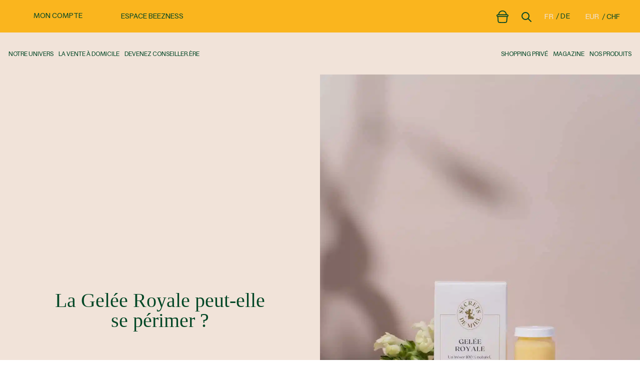

--- FILE ---
content_type: text/html; charset=UTF-8
request_url: https://www.secretsdemiel.com/apitherapie/bienfaits-de-gelee-royale/perimee/
body_size: 43073
content:
<!DOCTYPE html>
<html lang="fr-FR" prefix="og: https://ogp.me/ns#" class="no-js no-svg admy fr ">
<head><meta charset="UTF-8"><script type="a339817c2f4749f4f036dd65-text/javascript">if(navigator.userAgent.match(/MSIE|Internet Explorer/i)||navigator.userAgent.match(/Trident\/7\..*?rv:11/i)){var href=document.location.href;if(!href.match(/[?&]nowprocket/)){if(href.indexOf("?")==-1){if(href.indexOf("#")==-1){document.location.href=href+"?nowprocket=1"}else{document.location.href=href.replace("#","?nowprocket=1#")}}else{if(href.indexOf("#")==-1){document.location.href=href+"&nowprocket=1"}else{document.location.href=href.replace("#","&nowprocket=1#")}}}}</script><script type="a339817c2f4749f4f036dd65-text/javascript">(()=>{class RocketLazyLoadScripts{constructor(){this.v="2.0.4",this.userEvents=["keydown","keyup","mousedown","mouseup","mousemove","mouseover","mouseout","touchmove","touchstart","touchend","touchcancel","wheel","click","dblclick","input"],this.attributeEvents=["onblur","onclick","oncontextmenu","ondblclick","onfocus","onmousedown","onmouseenter","onmouseleave","onmousemove","onmouseout","onmouseover","onmouseup","onmousewheel","onscroll","onsubmit"]}async t(){this.i(),this.o(),/iP(ad|hone)/.test(navigator.userAgent)&&this.h(),this.u(),this.l(this),this.m(),this.k(this),this.p(this),this._(),await Promise.all([this.R(),this.L()]),this.lastBreath=Date.now(),this.S(this),this.P(),this.D(),this.O(),this.M(),await this.C(this.delayedScripts.normal),await this.C(this.delayedScripts.defer),await this.C(this.delayedScripts.async),await this.T(),await this.F(),await this.j(),await this.A(),window.dispatchEvent(new Event("rocket-allScriptsLoaded")),this.everythingLoaded=!0,this.lastTouchEnd&&await new Promise(t=>setTimeout(t,500-Date.now()+this.lastTouchEnd)),this.I(),this.H(),this.U(),this.W()}i(){this.CSPIssue=sessionStorage.getItem("rocketCSPIssue"),document.addEventListener("securitypolicyviolation",t=>{this.CSPIssue||"script-src-elem"!==t.violatedDirective||"data"!==t.blockedURI||(this.CSPIssue=!0,sessionStorage.setItem("rocketCSPIssue",!0))},{isRocket:!0})}o(){window.addEventListener("pageshow",t=>{this.persisted=t.persisted,this.realWindowLoadedFired=!0},{isRocket:!0}),window.addEventListener("pagehide",()=>{this.onFirstUserAction=null},{isRocket:!0})}h(){let t;function e(e){t=e}window.addEventListener("touchstart",e,{isRocket:!0}),window.addEventListener("touchend",function i(o){o.changedTouches[0]&&t.changedTouches[0]&&Math.abs(o.changedTouches[0].pageX-t.changedTouches[0].pageX)<10&&Math.abs(o.changedTouches[0].pageY-t.changedTouches[0].pageY)<10&&o.timeStamp-t.timeStamp<200&&(window.removeEventListener("touchstart",e,{isRocket:!0}),window.removeEventListener("touchend",i,{isRocket:!0}),"INPUT"===o.target.tagName&&"text"===o.target.type||(o.target.dispatchEvent(new TouchEvent("touchend",{target:o.target,bubbles:!0})),o.target.dispatchEvent(new MouseEvent("mouseover",{target:o.target,bubbles:!0})),o.target.dispatchEvent(new PointerEvent("click",{target:o.target,bubbles:!0,cancelable:!0,detail:1,clientX:o.changedTouches[0].clientX,clientY:o.changedTouches[0].clientY})),event.preventDefault()))},{isRocket:!0})}q(t){this.userActionTriggered||("mousemove"!==t.type||this.firstMousemoveIgnored?"keyup"===t.type||"mouseover"===t.type||"mouseout"===t.type||(this.userActionTriggered=!0,this.onFirstUserAction&&this.onFirstUserAction()):this.firstMousemoveIgnored=!0),"click"===t.type&&t.preventDefault(),t.stopPropagation(),t.stopImmediatePropagation(),"touchstart"===this.lastEvent&&"touchend"===t.type&&(this.lastTouchEnd=Date.now()),"click"===t.type&&(this.lastTouchEnd=0),this.lastEvent=t.type,t.composedPath&&t.composedPath()[0].getRootNode()instanceof ShadowRoot&&(t.rocketTarget=t.composedPath()[0]),this.savedUserEvents.push(t)}u(){this.savedUserEvents=[],this.userEventHandler=this.q.bind(this),this.userEvents.forEach(t=>window.addEventListener(t,this.userEventHandler,{passive:!1,isRocket:!0})),document.addEventListener("visibilitychange",this.userEventHandler,{isRocket:!0})}U(){this.userEvents.forEach(t=>window.removeEventListener(t,this.userEventHandler,{passive:!1,isRocket:!0})),document.removeEventListener("visibilitychange",this.userEventHandler,{isRocket:!0}),this.savedUserEvents.forEach(t=>{(t.rocketTarget||t.target).dispatchEvent(new window[t.constructor.name](t.type,t))})}m(){const t="return false",e=Array.from(this.attributeEvents,t=>"data-rocket-"+t),i="["+this.attributeEvents.join("],[")+"]",o="[data-rocket-"+this.attributeEvents.join("],[data-rocket-")+"]",s=(e,i,o)=>{o&&o!==t&&(e.setAttribute("data-rocket-"+i,o),e["rocket"+i]=new Function("event",o),e.setAttribute(i,t))};new MutationObserver(t=>{for(const n of t)"attributes"===n.type&&(n.attributeName.startsWith("data-rocket-")||this.everythingLoaded?n.attributeName.startsWith("data-rocket-")&&this.everythingLoaded&&this.N(n.target,n.attributeName.substring(12)):s(n.target,n.attributeName,n.target.getAttribute(n.attributeName))),"childList"===n.type&&n.addedNodes.forEach(t=>{if(t.nodeType===Node.ELEMENT_NODE)if(this.everythingLoaded)for(const i of[t,...t.querySelectorAll(o)])for(const t of i.getAttributeNames())e.includes(t)&&this.N(i,t.substring(12));else for(const e of[t,...t.querySelectorAll(i)])for(const t of e.getAttributeNames())this.attributeEvents.includes(t)&&s(e,t,e.getAttribute(t))})}).observe(document,{subtree:!0,childList:!0,attributeFilter:[...this.attributeEvents,...e]})}I(){this.attributeEvents.forEach(t=>{document.querySelectorAll("[data-rocket-"+t+"]").forEach(e=>{this.N(e,t)})})}N(t,e){const i=t.getAttribute("data-rocket-"+e);i&&(t.setAttribute(e,i),t.removeAttribute("data-rocket-"+e))}k(t){Object.defineProperty(HTMLElement.prototype,"onclick",{get(){return this.rocketonclick||null},set(e){this.rocketonclick=e,this.setAttribute(t.everythingLoaded?"onclick":"data-rocket-onclick","this.rocketonclick(event)")}})}S(t){function e(e,i){let o=e[i];e[i]=null,Object.defineProperty(e,i,{get:()=>o,set(s){t.everythingLoaded?o=s:e["rocket"+i]=o=s}})}e(document,"onreadystatechange"),e(window,"onload"),e(window,"onpageshow");try{Object.defineProperty(document,"readyState",{get:()=>t.rocketReadyState,set(e){t.rocketReadyState=e},configurable:!0}),document.readyState="loading"}catch(t){console.log("WPRocket DJE readyState conflict, bypassing")}}l(t){this.originalAddEventListener=EventTarget.prototype.addEventListener,this.originalRemoveEventListener=EventTarget.prototype.removeEventListener,this.savedEventListeners=[],EventTarget.prototype.addEventListener=function(e,i,o){o&&o.isRocket||!t.B(e,this)&&!t.userEvents.includes(e)||t.B(e,this)&&!t.userActionTriggered||e.startsWith("rocket-")||t.everythingLoaded?t.originalAddEventListener.call(this,e,i,o):(t.savedEventListeners.push({target:this,remove:!1,type:e,func:i,options:o}),"mouseenter"!==e&&"mouseleave"!==e||t.originalAddEventListener.call(this,e,t.savedUserEvents.push,o))},EventTarget.prototype.removeEventListener=function(e,i,o){o&&o.isRocket||!t.B(e,this)&&!t.userEvents.includes(e)||t.B(e,this)&&!t.userActionTriggered||e.startsWith("rocket-")||t.everythingLoaded?t.originalRemoveEventListener.call(this,e,i,o):t.savedEventListeners.push({target:this,remove:!0,type:e,func:i,options:o})}}J(t,e){this.savedEventListeners=this.savedEventListeners.filter(i=>{let o=i.type,s=i.target||window;return e!==o||t!==s||(this.B(o,s)&&(i.type="rocket-"+o),this.$(i),!1)})}H(){EventTarget.prototype.addEventListener=this.originalAddEventListener,EventTarget.prototype.removeEventListener=this.originalRemoveEventListener,this.savedEventListeners.forEach(t=>this.$(t))}$(t){t.remove?this.originalRemoveEventListener.call(t.target,t.type,t.func,t.options):this.originalAddEventListener.call(t.target,t.type,t.func,t.options)}p(t){let e;function i(e){return t.everythingLoaded?e:e.split(" ").map(t=>"load"===t||t.startsWith("load.")?"rocket-jquery-load":t).join(" ")}function o(o){function s(e){const s=o.fn[e];o.fn[e]=o.fn.init.prototype[e]=function(){return this[0]===window&&t.userActionTriggered&&("string"==typeof arguments[0]||arguments[0]instanceof String?arguments[0]=i(arguments[0]):"object"==typeof arguments[0]&&Object.keys(arguments[0]).forEach(t=>{const e=arguments[0][t];delete arguments[0][t],arguments[0][i(t)]=e})),s.apply(this,arguments),this}}if(o&&o.fn&&!t.allJQueries.includes(o)){const e={DOMContentLoaded:[],"rocket-DOMContentLoaded":[]};for(const t in e)document.addEventListener(t,()=>{e[t].forEach(t=>t())},{isRocket:!0});o.fn.ready=o.fn.init.prototype.ready=function(i){function s(){parseInt(o.fn.jquery)>2?setTimeout(()=>i.bind(document)(o)):i.bind(document)(o)}return"function"==typeof i&&(t.realDomReadyFired?!t.userActionTriggered||t.fauxDomReadyFired?s():e["rocket-DOMContentLoaded"].push(s):e.DOMContentLoaded.push(s)),o([])},s("on"),s("one"),s("off"),t.allJQueries.push(o)}e=o}t.allJQueries=[],o(window.jQuery),Object.defineProperty(window,"jQuery",{get:()=>e,set(t){o(t)}})}P(){const t=new Map;document.write=document.writeln=function(e){const i=document.currentScript,o=document.createRange(),s=i.parentElement;let n=t.get(i);void 0===n&&(n=i.nextSibling,t.set(i,n));const c=document.createDocumentFragment();o.setStart(c,0),c.appendChild(o.createContextualFragment(e)),s.insertBefore(c,n)}}async R(){return new Promise(t=>{this.userActionTriggered?t():this.onFirstUserAction=t})}async L(){return new Promise(t=>{document.addEventListener("DOMContentLoaded",()=>{this.realDomReadyFired=!0,t()},{isRocket:!0})})}async j(){return this.realWindowLoadedFired?Promise.resolve():new Promise(t=>{window.addEventListener("load",t,{isRocket:!0})})}M(){this.pendingScripts=[];this.scriptsMutationObserver=new MutationObserver(t=>{for(const e of t)e.addedNodes.forEach(t=>{"SCRIPT"!==t.tagName||t.noModule||t.isWPRocket||this.pendingScripts.push({script:t,promise:new Promise(e=>{const i=()=>{const i=this.pendingScripts.findIndex(e=>e.script===t);i>=0&&this.pendingScripts.splice(i,1),e()};t.addEventListener("load",i,{isRocket:!0}),t.addEventListener("error",i,{isRocket:!0}),setTimeout(i,1e3)})})})}),this.scriptsMutationObserver.observe(document,{childList:!0,subtree:!0})}async F(){await this.X(),this.pendingScripts.length?(await this.pendingScripts[0].promise,await this.F()):this.scriptsMutationObserver.disconnect()}D(){this.delayedScripts={normal:[],async:[],defer:[]},document.querySelectorAll("script[type$=rocketlazyloadscript]").forEach(t=>{t.hasAttribute("data-rocket-src")?t.hasAttribute("async")&&!1!==t.async?this.delayedScripts.async.push(t):t.hasAttribute("defer")&&!1!==t.defer||"module"===t.getAttribute("data-rocket-type")?this.delayedScripts.defer.push(t):this.delayedScripts.normal.push(t):this.delayedScripts.normal.push(t)})}async _(){await this.L();let t=[];document.querySelectorAll("script[type$=rocketlazyloadscript][data-rocket-src]").forEach(e=>{let i=e.getAttribute("data-rocket-src");if(i&&!i.startsWith("data:")){i.startsWith("//")&&(i=location.protocol+i);try{const o=new URL(i).origin;o!==location.origin&&t.push({src:o,crossOrigin:e.crossOrigin||"module"===e.getAttribute("data-rocket-type")})}catch(t){}}}),t=[...new Map(t.map(t=>[JSON.stringify(t),t])).values()],this.Y(t,"preconnect")}async G(t){if(await this.K(),!0!==t.noModule||!("noModule"in HTMLScriptElement.prototype))return new Promise(e=>{let i;function o(){(i||t).setAttribute("data-rocket-status","executed"),e()}try{if(navigator.userAgent.includes("Firefox/")||""===navigator.vendor||this.CSPIssue)i=document.createElement("script"),[...t.attributes].forEach(t=>{let e=t.nodeName;"type"!==e&&("data-rocket-type"===e&&(e="type"),"data-rocket-src"===e&&(e="src"),i.setAttribute(e,t.nodeValue))}),t.text&&(i.text=t.text),t.nonce&&(i.nonce=t.nonce),i.hasAttribute("src")?(i.addEventListener("load",o,{isRocket:!0}),i.addEventListener("error",()=>{i.setAttribute("data-rocket-status","failed-network"),e()},{isRocket:!0}),setTimeout(()=>{i.isConnected||e()},1)):(i.text=t.text,o()),i.isWPRocket=!0,t.parentNode.replaceChild(i,t);else{const i=t.getAttribute("data-rocket-type"),s=t.getAttribute("data-rocket-src");i?(t.type=i,t.removeAttribute("data-rocket-type")):t.removeAttribute("type"),t.addEventListener("load",o,{isRocket:!0}),t.addEventListener("error",i=>{this.CSPIssue&&i.target.src.startsWith("data:")?(console.log("WPRocket: CSP fallback activated"),t.removeAttribute("src"),this.G(t).then(e)):(t.setAttribute("data-rocket-status","failed-network"),e())},{isRocket:!0}),s?(t.fetchPriority="high",t.removeAttribute("data-rocket-src"),t.src=s):t.src="data:text/javascript;base64,"+window.btoa(unescape(encodeURIComponent(t.text)))}}catch(i){t.setAttribute("data-rocket-status","failed-transform"),e()}});t.setAttribute("data-rocket-status","skipped")}async C(t){const e=t.shift();return e?(e.isConnected&&await this.G(e),this.C(t)):Promise.resolve()}O(){this.Y([...this.delayedScripts.normal,...this.delayedScripts.defer,...this.delayedScripts.async],"preload")}Y(t,e){this.trash=this.trash||[];let i=!0;var o=document.createDocumentFragment();t.forEach(t=>{const s=t.getAttribute&&t.getAttribute("data-rocket-src")||t.src;if(s&&!s.startsWith("data:")){const n=document.createElement("link");n.href=s,n.rel=e,"preconnect"!==e&&(n.as="script",n.fetchPriority=i?"high":"low"),t.getAttribute&&"module"===t.getAttribute("data-rocket-type")&&(n.crossOrigin=!0),t.crossOrigin&&(n.crossOrigin=t.crossOrigin),t.integrity&&(n.integrity=t.integrity),t.nonce&&(n.nonce=t.nonce),o.appendChild(n),this.trash.push(n),i=!1}}),document.head.appendChild(o)}W(){this.trash.forEach(t=>t.remove())}async T(){try{document.readyState="interactive"}catch(t){}this.fauxDomReadyFired=!0;try{await this.K(),this.J(document,"readystatechange"),document.dispatchEvent(new Event("rocket-readystatechange")),await this.K(),document.rocketonreadystatechange&&document.rocketonreadystatechange(),await this.K(),this.J(document,"DOMContentLoaded"),document.dispatchEvent(new Event("rocket-DOMContentLoaded")),await this.K(),this.J(window,"DOMContentLoaded"),window.dispatchEvent(new Event("rocket-DOMContentLoaded"))}catch(t){console.error(t)}}async A(){try{document.readyState="complete"}catch(t){}try{await this.K(),this.J(document,"readystatechange"),document.dispatchEvent(new Event("rocket-readystatechange")),await this.K(),document.rocketonreadystatechange&&document.rocketonreadystatechange(),await this.K(),this.J(window,"load"),window.dispatchEvent(new Event("rocket-load")),await this.K(),window.rocketonload&&window.rocketonload(),await this.K(),this.allJQueries.forEach(t=>t(window).trigger("rocket-jquery-load")),await this.K(),this.J(window,"pageshow");const t=new Event("rocket-pageshow");t.persisted=this.persisted,window.dispatchEvent(t),await this.K(),window.rocketonpageshow&&window.rocketonpageshow({persisted:this.persisted})}catch(t){console.error(t)}}async K(){Date.now()-this.lastBreath>45&&(await this.X(),this.lastBreath=Date.now())}async X(){return document.hidden?new Promise(t=>setTimeout(t)):new Promise(t=>requestAnimationFrame(t))}B(t,e){return e===document&&"readystatechange"===t||(e===document&&"DOMContentLoaded"===t||(e===window&&"DOMContentLoaded"===t||(e===window&&"load"===t||e===window&&"pageshow"===t)))}static run(){(new RocketLazyLoadScripts).t()}}RocketLazyLoadScripts.run()})();</script>
	
	<meta name="viewport" content="width=device-width, initial-scale=1">
	<meta name="facebook-domain-verification" content="a0p1vdeq38cc3my9doqr1qfeqwyv6z" />
	<meta name="msapplication-TileImage" content="https://www.secretsdemiel.com/wp-content/themes/sdm-v2/favicon.png">
	<meta name="msapplication-TileColor" content="#ffffff">
	<link rel="shortcut icon" type="image/png" href="https://www.secretsdemiel.com/wp-content/themes/sdm-v2/favicon.png" />
	<!-- Start cookieyes banner --> <script data-minify="1" id="cookieyes" type="a339817c2f4749f4f036dd65-text/javascript" src="https://www.secretsdemiel.com/wp-content/cache/min/1/client_data/20903f9e618d6fc08192abe2/script.js?ver=1767768474" async></script> <!-- End cookieyes banner -->
	<link rel="icon" type="image/x-icon" href="https://www.secretsdemiel.com/wp-content/themes/sdm-v2/favicon.png" />
	<link rel="profile" href="https://gmpg.org/xfn/11">
	<!-- <link href="https://www.secretsdemiel.com/wp-content/themes/sdm-v2/assets/css/csss.css" rel="stylesheet"> -->
	<script nowprocket type="a339817c2f4749f4f036dd65-text/javascript">
		var bxSliderInstances = {};
	</script>
	<!-- Bootstrap -->
	<link data-minify="1" href="https://www.secretsdemiel.com/wp-content/cache/min/1/npm/bootstrap@5.0.2/dist/css/bootstrap.min.css?ver=1767768473" rel="stylesheet" crossorigin="anonymous">
	<script data-minify="1" src="https://www.secretsdemiel.com/wp-content/cache/min/1/npm/bootstrap@5.0.2/dist/js/bootstrap.bundle.min.js?ver=1767768474" crossorigin="anonymous" data-rocket-defer defer type="a339817c2f4749f4f036dd65-text/javascript"></script>
	<!-- cookieyes -->

	<!-- Swiper -->
	
	<link data-minify="1" rel="stylesheet" href="https://www.secretsdemiel.com/wp-content/cache/min/1/qpp0dgi.css?ver=1767768473">
	<script type="rocketlazyloadscript">(function(html){html.className = html.className.replace(/\bno-js\b/,'js')})(document.documentElement);</script>
	<style>img:is([sizes="auto" i], [sizes^="auto," i]) { contain-intrinsic-size: 3000px 1500px }</style>
	
<!-- Optimisation des moteurs de recherche par Rank Math PRO - https://rankmath.com/ -->
<title>La Gelée Royale peut-elle se périmer ? - Secrets de Miel</title>
<meta name="description" content="La Gelée Royale est un produit frais sensible à l&#039;air, la chaleur et l&#039;humidité. Découvrez comment la conserver, combien de temps et les précautions à prendre."/>
<meta name="robots" content="follow, index, max-snippet:-1, max-video-preview:-1, max-image-preview:large"/>
<link rel="canonical" href="https://www.secretsdemiel.com/apitherapie/bienfaits-de-gelee-royale/perimee/" />
<meta property="og:locale" content="fr_FR" />
<meta property="og:type" content="article" />
<meta property="og:title" content="La Gelée Royale peut-elle se périmer ? - Secrets de Miel" />
<meta property="og:description" content="La Gelée Royale est un produit frais sensible à l&#039;air, la chaleur et l&#039;humidité. Découvrez comment la conserver, combien de temps et les précautions à prendre." />
<meta property="og:url" content="https://www.secretsdemiel.com/apitherapie/bienfaits-de-gelee-royale/perimee/" />
<meta property="og:site_name" content="Secrets de Miel" />
<meta property="article:publisher" content="https://www.facebook.com/Secretsdemiel.officiel/" />
<meta property="og:updated_time" content="2025-08-28T18:04:01+02:00" />
<meta property="og:image" content="https://www.secretsdemiel.com/wp-content/uploads/2023/04/secrets76.jpg" />
<meta property="og:image:secure_url" content="https://www.secretsdemiel.com/wp-content/uploads/2023/04/secrets76.jpg" />
<meta property="og:image:width" content="1024" />
<meta property="og:image:height" content="1536" />
<meta property="og:image:alt" content="gelée royale peremption" />
<meta property="og:image:type" content="image/jpeg" />
<meta property="article:published_time" content="2023-04-17T10:26:27+02:00" />
<meta property="article:modified_time" content="2025-08-28T18:04:01+02:00" />
<meta name="twitter:card" content="summary_large_image" />
<meta name="twitter:title" content="La Gelée Royale peut-elle se périmer ? - Secrets de Miel" />
<meta name="twitter:description" content="La Gelée Royale est un produit frais sensible à l&#039;air, la chaleur et l&#039;humidité. Découvrez comment la conserver, combien de temps et les précautions à prendre." />
<meta name="twitter:image" content="https://www.secretsdemiel.com/wp-content/uploads/2023/04/secrets76.jpg" />
<script type="application/ld+json" class="rank-math-schema-pro">{"@context":"https://schema.org","@graph":[{"@type":"Place","@id":"https://www.secretsdemiel.com/#place","address":{"@type":"PostalAddress","streetAddress":"26 rue du lavoir","addressLocality":"Chezelles","addressRegion":"Centre-Val de Loire","postalCode":"36500","addressCountry":"FR"}},{"@type":["HealthAndBeautyBusiness","Organization"],"@id":"https://www.secretsdemiel.com/#organization","name":"Secrets de Miel","url":"https://www.secretsdemiel.com","sameAs":["https://www.facebook.com/Secretsdemiel.officiel/"],"address":{"@type":"PostalAddress","streetAddress":"26 rue du lavoir","addressLocality":"Chezelles","addressRegion":"Centre-Val de Loire","postalCode":"36500","addressCountry":"FR"},"logo":{"@type":"ImageObject","@id":"https://www.secretsdemiel.com/#logo","url":"https://www.secretsdemiel.com/wp-content/uploads/2022/09/cropped-logo-vert-sur-blanc.jpg","contentUrl":"https://www.secretsdemiel.com/wp-content/uploads/2022/09/cropped-logo-vert-sur-blanc.jpg","caption":"Secrets de Miel","inLanguage":"fr-FR","width":"208","height":"250"},"openingHours":["Monday,Tuesday,Wednesday,Thursday,Friday,Saturday,Sunday 09:00-17:00"],"location":{"@id":"https://www.secretsdemiel.com/#place"},"image":{"@id":"https://www.secretsdemiel.com/#logo"}},{"@type":"WebSite","@id":"https://www.secretsdemiel.com/#website","url":"https://www.secretsdemiel.com","name":"Secrets de Miel","publisher":{"@id":"https://www.secretsdemiel.com/#organization"},"inLanguage":"fr-FR"},{"@type":"ImageObject","@id":"https://www.secretsdemiel.com/wp-content/uploads/2023/04/secrets76.jpg","url":"https://www.secretsdemiel.com/wp-content/uploads/2023/04/secrets76.jpg","width":"1024","height":"1536","inLanguage":"fr-FR"},{"@type":"BreadcrumbList","@id":"https://www.secretsdemiel.com/apitherapie/bienfaits-de-gelee-royale/perimee/#breadcrumb","itemListElement":[{"@type":"ListItem","position":"1","item":{"@id":"https://www.secretsdemiel.com/apitherapie/","name":"Apith\u00e9rapie"}},{"@type":"ListItem","position":"2","item":{"@id":"https://www.secretsdemiel.com/apitherapie/bienfaits-de-gelee-royale/","name":"Les bienfaits de la Gel\u00e9e Royale"}},{"@type":"ListItem","position":"3","item":{"@id":"https://www.secretsdemiel.com/apitherapie/bienfaits-de-gelee-royale/perimee/","name":"La Gel\u00e9e Royale peut-elle se p\u00e9rimer ?"}}]},{"@type":"WebPage","@id":"https://www.secretsdemiel.com/apitherapie/bienfaits-de-gelee-royale/perimee/#webpage","url":"https://www.secretsdemiel.com/apitherapie/bienfaits-de-gelee-royale/perimee/","name":"La Gel\u00e9e Royale peut-elle se p\u00e9rimer ? - Secrets de Miel","datePublished":"2023-04-17T10:26:27+02:00","dateModified":"2025-08-28T18:04:01+02:00","isPartOf":{"@id":"https://www.secretsdemiel.com/#website"},"primaryImageOfPage":{"@id":"https://www.secretsdemiel.com/wp-content/uploads/2023/04/secrets76.jpg"},"inLanguage":"fr-FR","breadcrumb":{"@id":"https://www.secretsdemiel.com/apitherapie/bienfaits-de-gelee-royale/perimee/#breadcrumb"}},{"@type":"Person","@id":"https://www.secretsdemiel.com/apitherapie/bienfaits-de-gelee-royale/perimee/#author","name":"C000186","image":{"@type":"ImageObject","@id":"https://secure.gravatar.com/avatar/7659663e3dfe028c38a202bc4b5872489f415a7fd23c389f0e43373142aba6c9?s=96&amp;d=mm&amp;r=g","url":"https://secure.gravatar.com/avatar/7659663e3dfe028c38a202bc4b5872489f415a7fd23c389f0e43373142aba6c9?s=96&amp;d=mm&amp;r=g","caption":"C000186","inLanguage":"fr-FR"},"worksFor":{"@id":"https://www.secretsdemiel.com/#organization"}},{"@type":"Article","headline":"La Gel\u00e9e Royale peut-elle se p\u00e9rimer ? - Secrets de Miel","keywords":"gel\u00e9e royale peremption","datePublished":"2023-04-17T10:26:27+02:00","dateModified":"2025-08-28T18:04:01+02:00","author":{"@id":"https://www.secretsdemiel.com/apitherapie/bienfaits-de-gelee-royale/perimee/#author","name":"C000186"},"publisher":{"@id":"https://www.secretsdemiel.com/#organization"},"description":"La Gel\u00e9e Royale est un produit frais sensible \u00e0 l&#039;air, la chaleur et l&#039;humidit\u00e9. D\u00e9couvrez comment la conserver, combien de temps et les pr\u00e9cautions \u00e0 prendre.","name":"La Gel\u00e9e Royale peut-elle se p\u00e9rimer ? - Secrets de Miel","@id":"https://www.secretsdemiel.com/apitherapie/bienfaits-de-gelee-royale/perimee/#richSnippet","isPartOf":{"@id":"https://www.secretsdemiel.com/apitherapie/bienfaits-de-gelee-royale/perimee/#webpage"},"image":{"@id":"https://www.secretsdemiel.com/wp-content/uploads/2023/04/secrets76.jpg"},"inLanguage":"fr-FR","mainEntityOfPage":{"@id":"https://www.secretsdemiel.com/apitherapie/bienfaits-de-gelee-royale/perimee/#webpage"}}]}</script>
<!-- /Extension Rank Math WordPress SEO -->

<link rel='dns-prefetch' href='//www.googletagmanager.com' />

<link rel="alternate" type="application/rss+xml" title="Secrets de Miel &raquo; Flux" href="https://www.secretsdemiel.com/feed/" />
<link rel="alternate" type="application/rss+xml" title="Secrets de Miel &raquo; Flux des commentaires" href="https://www.secretsdemiel.com/comments/feed/" />
<script type="a339817c2f4749f4f036dd65-text/javascript">(()=>{"use strict";const e=[400,500,600,700,800,900],t=e=>`wprm-min-${e}`,n=e=>`wprm-max-${e}`,s=new Set,o="ResizeObserver"in window,r=o?new ResizeObserver((e=>{for(const t of e)c(t.target)})):null,i=.5/(window.devicePixelRatio||1);function c(s){const o=s.getBoundingClientRect().width||0;for(let r=0;r<e.length;r++){const c=e[r],a=o<=c+i;o>c+i?s.classList.add(t(c)):s.classList.remove(t(c)),a?s.classList.add(n(c)):s.classList.remove(n(c))}}function a(e){s.has(e)||(s.add(e),r&&r.observe(e),c(e))}!function(e=document){e.querySelectorAll(".wprm-recipe").forEach(a)}();if(new MutationObserver((e=>{for(const t of e)for(const e of t.addedNodes)e instanceof Element&&(e.matches?.(".wprm-recipe")&&a(e),e.querySelectorAll?.(".wprm-recipe").forEach(a))})).observe(document.documentElement,{childList:!0,subtree:!0}),!o){let e=0;addEventListener("resize",(()=>{e&&cancelAnimationFrame(e),e=requestAnimationFrame((()=>s.forEach(c)))}),{passive:!0})}})();</script><link rel='stylesheet' id='woocommerce-multi-currency-css' href='https://www.secretsdemiel.com/wp-content/plugins/woocommerce-multi-currency/css/woocommerce-multi-currency.min.css?ver=2.3.9' type='text/css' media='all' />
<style id='woocommerce-multi-currency-inline-css' type='text/css'>
.woocommerce-multi-currency .wmc-list-currencies .wmc-currency.wmc-active {background: #f78080 !important;}.woocommerce-multi-currency .wmc-list-currencies .wmc-currency:hover {background: #f78080 !important;}.woocommerce-multi-currency .wmc-list-currencies .wmc-currency,.woocommerce-multi-currency .wmc-title, .woocommerce-multi-currency.wmc-price-switcher a {background: #212121 !important;}.woocommerce-multi-currency .wmc-title, .woocommerce-multi-currency .wmc-list-currencies .wmc-currency span,.woocommerce-multi-currency .wmc-list-currencies .wmc-currency a,.woocommerce-multi-currency.wmc-price-switcher a {color: #ffffff !important;}.woocommerce-multi-currency.wmc-sidebar .wmc-list-currencies .wmc-sidebar-open{background-color:#99999933;color:#cccccc;}.woocommerce-multi-currency.wmc-shortcode .wmc-currency{background-color:#ffffff;color:#212121}.woocommerce-multi-currency.wmc-shortcode .wmc-currency.wmc-active,.woocommerce-multi-currency.wmc-shortcode .wmc-current-currency{background-color:#ffffff;color:#212121}.woocommerce-multi-currency.wmc-shortcode.vertical-currency-symbols-circle:not(.wmc-currency-trigger-click) .wmc-currency-wrapper:hover .wmc-sub-currency,.woocommerce-multi-currency.wmc-shortcode.vertical-currency-symbols-circle.wmc-currency-trigger-click .wmc-sub-currency{animation: height_slide 100ms;}@keyframes height_slide {0% {height: 0;} 100% {height: 100%;} }
</style>
<style id='wp-emoji-styles-inline-css' type='text/css'>

	img.wp-smiley, img.emoji {
		display: inline !important;
		border: none !important;
		box-shadow: none !important;
		height: 1em !important;
		width: 1em !important;
		margin: 0 0.07em !important;
		vertical-align: -0.1em !important;
		background: none !important;
		padding: 0 !important;
	}
</style>
<link rel='stylesheet' id='wp-block-library-css' href='https://www.secretsdemiel.com/wp-includes/css/dist/block-library/style.min.css?ver=aa5e4a71a3298e55888cae9aeb5a70d7' type='text/css' media='all' />
<style id='classic-theme-styles-inline-css' type='text/css'>
/*! This file is auto-generated */
.wp-block-button__link{color:#fff;background-color:#32373c;border-radius:9999px;box-shadow:none;text-decoration:none;padding:calc(.667em + 2px) calc(1.333em + 2px);font-size:1.125em}.wp-block-file__button{background:#32373c;color:#fff;text-decoration:none}
</style>
<link data-minify="1" rel='stylesheet' id='wprm-public-css' href='https://www.secretsdemiel.com/wp-content/cache/min/1/wp-content/plugins/wp-recipe-maker/dist/public-modern.css?ver=1767768473' type='text/css' media='all' />
<style id='global-styles-inline-css' type='text/css'>
:root{--wp--preset--aspect-ratio--square: 1;--wp--preset--aspect-ratio--4-3: 4/3;--wp--preset--aspect-ratio--3-4: 3/4;--wp--preset--aspect-ratio--3-2: 3/2;--wp--preset--aspect-ratio--2-3: 2/3;--wp--preset--aspect-ratio--16-9: 16/9;--wp--preset--aspect-ratio--9-16: 9/16;--wp--preset--color--black: #000000;--wp--preset--color--cyan-bluish-gray: #abb8c3;--wp--preset--color--white: #ffffff;--wp--preset--color--pale-pink: #f78da7;--wp--preset--color--vivid-red: #cf2e2e;--wp--preset--color--luminous-vivid-orange: #ff6900;--wp--preset--color--luminous-vivid-amber: #fcb900;--wp--preset--color--light-green-cyan: #7bdcb5;--wp--preset--color--vivid-green-cyan: #00d084;--wp--preset--color--pale-cyan-blue: #8ed1fc;--wp--preset--color--vivid-cyan-blue: #0693e3;--wp--preset--color--vivid-purple: #9b51e0;--wp--preset--gradient--vivid-cyan-blue-to-vivid-purple: linear-gradient(135deg,rgba(6,147,227,1) 0%,rgb(155,81,224) 100%);--wp--preset--gradient--light-green-cyan-to-vivid-green-cyan: linear-gradient(135deg,rgb(122,220,180) 0%,rgb(0,208,130) 100%);--wp--preset--gradient--luminous-vivid-amber-to-luminous-vivid-orange: linear-gradient(135deg,rgba(252,185,0,1) 0%,rgba(255,105,0,1) 100%);--wp--preset--gradient--luminous-vivid-orange-to-vivid-red: linear-gradient(135deg,rgba(255,105,0,1) 0%,rgb(207,46,46) 100%);--wp--preset--gradient--very-light-gray-to-cyan-bluish-gray: linear-gradient(135deg,rgb(238,238,238) 0%,rgb(169,184,195) 100%);--wp--preset--gradient--cool-to-warm-spectrum: linear-gradient(135deg,rgb(74,234,220) 0%,rgb(151,120,209) 20%,rgb(207,42,186) 40%,rgb(238,44,130) 60%,rgb(251,105,98) 80%,rgb(254,248,76) 100%);--wp--preset--gradient--blush-light-purple: linear-gradient(135deg,rgb(255,206,236) 0%,rgb(152,150,240) 100%);--wp--preset--gradient--blush-bordeaux: linear-gradient(135deg,rgb(254,205,165) 0%,rgb(254,45,45) 50%,rgb(107,0,62) 100%);--wp--preset--gradient--luminous-dusk: linear-gradient(135deg,rgb(255,203,112) 0%,rgb(199,81,192) 50%,rgb(65,88,208) 100%);--wp--preset--gradient--pale-ocean: linear-gradient(135deg,rgb(255,245,203) 0%,rgb(182,227,212) 50%,rgb(51,167,181) 100%);--wp--preset--gradient--electric-grass: linear-gradient(135deg,rgb(202,248,128) 0%,rgb(113,206,126) 100%);--wp--preset--gradient--midnight: linear-gradient(135deg,rgb(2,3,129) 0%,rgb(40,116,252) 100%);--wp--preset--font-size--small: 13px;--wp--preset--font-size--medium: 20px;--wp--preset--font-size--large: 36px;--wp--preset--font-size--x-large: 42px;--wp--preset--spacing--20: 0.44rem;--wp--preset--spacing--30: 0.67rem;--wp--preset--spacing--40: 1rem;--wp--preset--spacing--50: 1.5rem;--wp--preset--spacing--60: 2.25rem;--wp--preset--spacing--70: 3.38rem;--wp--preset--spacing--80: 5.06rem;--wp--preset--shadow--natural: 6px 6px 9px rgba(0, 0, 0, 0.2);--wp--preset--shadow--deep: 12px 12px 50px rgba(0, 0, 0, 0.4);--wp--preset--shadow--sharp: 6px 6px 0px rgba(0, 0, 0, 0.2);--wp--preset--shadow--outlined: 6px 6px 0px -3px rgba(255, 255, 255, 1), 6px 6px rgba(0, 0, 0, 1);--wp--preset--shadow--crisp: 6px 6px 0px rgba(0, 0, 0, 1);}:where(.is-layout-flex){gap: 0.5em;}:where(.is-layout-grid){gap: 0.5em;}body .is-layout-flex{display: flex;}.is-layout-flex{flex-wrap: wrap;align-items: center;}.is-layout-flex > :is(*, div){margin: 0;}body .is-layout-grid{display: grid;}.is-layout-grid > :is(*, div){margin: 0;}:where(.wp-block-columns.is-layout-flex){gap: 2em;}:where(.wp-block-columns.is-layout-grid){gap: 2em;}:where(.wp-block-post-template.is-layout-flex){gap: 1.25em;}:where(.wp-block-post-template.is-layout-grid){gap: 1.25em;}.has-black-color{color: var(--wp--preset--color--black) !important;}.has-cyan-bluish-gray-color{color: var(--wp--preset--color--cyan-bluish-gray) !important;}.has-white-color{color: var(--wp--preset--color--white) !important;}.has-pale-pink-color{color: var(--wp--preset--color--pale-pink) !important;}.has-vivid-red-color{color: var(--wp--preset--color--vivid-red) !important;}.has-luminous-vivid-orange-color{color: var(--wp--preset--color--luminous-vivid-orange) !important;}.has-luminous-vivid-amber-color{color: var(--wp--preset--color--luminous-vivid-amber) !important;}.has-light-green-cyan-color{color: var(--wp--preset--color--light-green-cyan) !important;}.has-vivid-green-cyan-color{color: var(--wp--preset--color--vivid-green-cyan) !important;}.has-pale-cyan-blue-color{color: var(--wp--preset--color--pale-cyan-blue) !important;}.has-vivid-cyan-blue-color{color: var(--wp--preset--color--vivid-cyan-blue) !important;}.has-vivid-purple-color{color: var(--wp--preset--color--vivid-purple) !important;}.has-black-background-color{background-color: var(--wp--preset--color--black) !important;}.has-cyan-bluish-gray-background-color{background-color: var(--wp--preset--color--cyan-bluish-gray) !important;}.has-white-background-color{background-color: var(--wp--preset--color--white) !important;}.has-pale-pink-background-color{background-color: var(--wp--preset--color--pale-pink) !important;}.has-vivid-red-background-color{background-color: var(--wp--preset--color--vivid-red) !important;}.has-luminous-vivid-orange-background-color{background-color: var(--wp--preset--color--luminous-vivid-orange) !important;}.has-luminous-vivid-amber-background-color{background-color: var(--wp--preset--color--luminous-vivid-amber) !important;}.has-light-green-cyan-background-color{background-color: var(--wp--preset--color--light-green-cyan) !important;}.has-vivid-green-cyan-background-color{background-color: var(--wp--preset--color--vivid-green-cyan) !important;}.has-pale-cyan-blue-background-color{background-color: var(--wp--preset--color--pale-cyan-blue) !important;}.has-vivid-cyan-blue-background-color{background-color: var(--wp--preset--color--vivid-cyan-blue) !important;}.has-vivid-purple-background-color{background-color: var(--wp--preset--color--vivid-purple) !important;}.has-black-border-color{border-color: var(--wp--preset--color--black) !important;}.has-cyan-bluish-gray-border-color{border-color: var(--wp--preset--color--cyan-bluish-gray) !important;}.has-white-border-color{border-color: var(--wp--preset--color--white) !important;}.has-pale-pink-border-color{border-color: var(--wp--preset--color--pale-pink) !important;}.has-vivid-red-border-color{border-color: var(--wp--preset--color--vivid-red) !important;}.has-luminous-vivid-orange-border-color{border-color: var(--wp--preset--color--luminous-vivid-orange) !important;}.has-luminous-vivid-amber-border-color{border-color: var(--wp--preset--color--luminous-vivid-amber) !important;}.has-light-green-cyan-border-color{border-color: var(--wp--preset--color--light-green-cyan) !important;}.has-vivid-green-cyan-border-color{border-color: var(--wp--preset--color--vivid-green-cyan) !important;}.has-pale-cyan-blue-border-color{border-color: var(--wp--preset--color--pale-cyan-blue) !important;}.has-vivid-cyan-blue-border-color{border-color: var(--wp--preset--color--vivid-cyan-blue) !important;}.has-vivid-purple-border-color{border-color: var(--wp--preset--color--vivid-purple) !important;}.has-vivid-cyan-blue-to-vivid-purple-gradient-background{background: var(--wp--preset--gradient--vivid-cyan-blue-to-vivid-purple) !important;}.has-light-green-cyan-to-vivid-green-cyan-gradient-background{background: var(--wp--preset--gradient--light-green-cyan-to-vivid-green-cyan) !important;}.has-luminous-vivid-amber-to-luminous-vivid-orange-gradient-background{background: var(--wp--preset--gradient--luminous-vivid-amber-to-luminous-vivid-orange) !important;}.has-luminous-vivid-orange-to-vivid-red-gradient-background{background: var(--wp--preset--gradient--luminous-vivid-orange-to-vivid-red) !important;}.has-very-light-gray-to-cyan-bluish-gray-gradient-background{background: var(--wp--preset--gradient--very-light-gray-to-cyan-bluish-gray) !important;}.has-cool-to-warm-spectrum-gradient-background{background: var(--wp--preset--gradient--cool-to-warm-spectrum) !important;}.has-blush-light-purple-gradient-background{background: var(--wp--preset--gradient--blush-light-purple) !important;}.has-blush-bordeaux-gradient-background{background: var(--wp--preset--gradient--blush-bordeaux) !important;}.has-luminous-dusk-gradient-background{background: var(--wp--preset--gradient--luminous-dusk) !important;}.has-pale-ocean-gradient-background{background: var(--wp--preset--gradient--pale-ocean) !important;}.has-electric-grass-gradient-background{background: var(--wp--preset--gradient--electric-grass) !important;}.has-midnight-gradient-background{background: var(--wp--preset--gradient--midnight) !important;}.has-small-font-size{font-size: var(--wp--preset--font-size--small) !important;}.has-medium-font-size{font-size: var(--wp--preset--font-size--medium) !important;}.has-large-font-size{font-size: var(--wp--preset--font-size--large) !important;}.has-x-large-font-size{font-size: var(--wp--preset--font-size--x-large) !important;}
:where(.wp-block-post-template.is-layout-flex){gap: 1.25em;}:where(.wp-block-post-template.is-layout-grid){gap: 1.25em;}
:where(.wp-block-columns.is-layout-flex){gap: 2em;}:where(.wp-block-columns.is-layout-grid){gap: 2em;}
:root :where(.wp-block-pullquote){font-size: 1.5em;line-height: 1.6;}
</style>
<link data-minify="1" rel='stylesheet' id='quiz-maker-css' href='https://www.secretsdemiel.com/wp-content/cache/min/1/wp-content/plugins/quiz-maker/public/css/quiz-maker-public.css?ver=1767768473' type='text/css' media='all' />
<link data-minify="1" rel='stylesheet' id='woof-css' href='https://www.secretsdemiel.com/wp-content/cache/background-css/1/www.secretsdemiel.com/wp-content/cache/min/1/wp-content/plugins/woocommerce-products-filter/css/front.css?ver=1767768473&wpr_t=1768518615' type='text/css' media='all' />
<link rel='stylesheet' id='chosen-drop-down-css' href='https://www.secretsdemiel.com/wp-content/cache/background-css/1/www.secretsdemiel.com/wp-content/plugins/woocommerce-products-filter/js/chosen/chosen.min.css?ver=2.2.5.3&wpr_t=1768518615' type='text/css' media='all' />
<link data-minify="1" rel='stylesheet' id='malihu-custom-scrollbar-css' href='https://www.secretsdemiel.com/wp-content/cache/background-css/1/www.secretsdemiel.com/wp-content/cache/min/1/wp-content/plugins/woocommerce-products-filter/js/malihu-custom-scrollbar/jquery.mCustomScrollbar.css?ver=1767768473&wpr_t=1768518615' type='text/css' media='all' />
<link data-minify="1" rel='stylesheet' id='icheck-jquery-color-css' href='https://www.secretsdemiel.com/wp-content/cache/background-css/1/www.secretsdemiel.com/wp-content/cache/min/1/wp-content/plugins/woocommerce-products-filter/js/icheck/skins/flat/green.css?ver=1767768473&wpr_t=1768518615' type='text/css' media='all' />
<link data-minify="1" rel='stylesheet' id='woocommerce-layout-css' href='https://www.secretsdemiel.com/wp-content/cache/min/1/wp-content/plugins/woocommerce/assets/css/woocommerce-layout.css?ver=1767768473' type='text/css' media='all' />
<link data-minify="1" rel='stylesheet' id='woocommerce-smallscreen-css' href='https://www.secretsdemiel.com/wp-content/cache/min/1/wp-content/plugins/woocommerce/assets/css/woocommerce-smallscreen.css?ver=1767768473' type='text/css' media='only screen and (max-width: 767px)' />
<link data-minify="1" rel='stylesheet' id='woocommerce-general-css' href='https://www.secretsdemiel.com/wp-content/cache/background-css/1/www.secretsdemiel.com/wp-content/cache/min/1/wp-content/plugins/woocommerce/assets/css/woocommerce.css?ver=1767768473&wpr_t=1768518615' type='text/css' media='all' />
<style id='woocommerce-inline-inline-css' type='text/css'>
.woocommerce form .form-row .required { visibility: visible; }
</style>
<link data-minify="1" rel='stylesheet' id='wc-composite-css-css' href='https://www.secretsdemiel.com/wp-content/cache/min/1/wp-content/plugins/woocommerce-composite-products/assets/css/frontend/woocommerce.css?ver=1767768473' type='text/css' media='all' />
<link data-minify="1" rel='stylesheet' id='trustreviews-public-main-css-css' href='https://www.secretsdemiel.com/wp-content/cache/min/1/wp-content/plugins/fb-reviews-widget/assets/css/public-main.css?ver=1767768473' type='text/css' media='all' />
<link data-minify="1" rel='stylesheet' id='sdm-admin-css-css' href='https://www.secretsdemiel.com/wp-content/cache/background-css/1/www.secretsdemiel.com/wp-content/cache/min/1/wp-content/themes/sdm-v2/dist/css/theme.min.css?ver=1767768474&wpr_t=1768518615' type='text/css' media='all' />
<link data-minify="1" rel='stylesheet' id='custom-style-css' href='https://www.secretsdemiel.com/wp-content/cache/min/1/wp-content/themes/sdm-v2/custom_style.css?ver=1767768474' type='text/css' media='all' />
<link data-minify="1" rel='stylesheet' id='wc-cp-checkout-blocks-css' href='https://www.secretsdemiel.com/wp-content/cache/min/1/wp-content/plugins/woocommerce-composite-products/assets/css/frontend/checkout-blocks.css?ver=1767768474' type='text/css' media='all' />
<link data-minify="1" rel='stylesheet' id='wc-pb-checkout-blocks-css' href='https://www.secretsdemiel.com/wp-content/cache/min/1/wp-content/plugins/woocommerce-product-bundles/assets/css/frontend/checkout-blocks.css?ver=1767768474' type='text/css' media='all' />
<style id='wc-pb-checkout-blocks-inline-css' type='text/css'>
table.wc-block-cart-items .wc-block-cart-items__row.is-bundle__meta_hidden .wc-block-components-product-details__inclut, .wc-block-components-order-summary-item.is-bundle__meta_hidden .wc-block-components-product-details__inclut { display:none; } table.wc-block-cart-items .wc-block-cart-items__row.is-bundle .wc-block-components-product-details__inclut .wc-block-components-product-details__name, .wc-block-components-order-summary-item.is-bundle .wc-block-components-product-details__inclut .wc-block-components-product-details__name { display:block; margin-bottom: 0.5em } table.wc-block-cart-items .wc-block-cart-items__row.is-bundle .wc-block-components-product-details__inclut:not(:first-of-type) .wc-block-components-product-details__name, .wc-block-components-order-summary-item.is-bundle .wc-block-components-product-details__inclut:not(:first-of-type) .wc-block-components-product-details__name { display:none } table.wc-block-cart-items .wc-block-cart-items__row.is-bundle .wc-block-components-product-details__inclut + li:not( .wc-block-components-product-details__inclut ), .wc-block-components-order-summary-item.is-bundle .wc-block-components-product-details__inclut + li:not( .wc-block-components-product-details__inclut ) { margin-top:0.5em }
</style>
<link data-minify="1" rel='stylesheet' id='select2-css' href='https://www.secretsdemiel.com/wp-content/cache/min/1/wp-content/plugins/woocommerce/assets/css/select2.css?ver=1767768474' type='text/css' media='all' />
<link data-minify="1" rel='stylesheet' id='woovr-frontend-css' href='https://www.secretsdemiel.com/wp-content/cache/min/1/wp-content/plugins/wpc-variations-radio-buttons/assets/css/frontend.css?ver=1767768474' type='text/css' media='all' />
<link data-minify="1" rel='stylesheet' id='wc-bundle-style-css' href='https://www.secretsdemiel.com/wp-content/cache/min/1/wp-content/plugins/woocommerce-product-bundles/assets/css/frontend/woocommerce.css?ver=1767768474' type='text/css' media='all' />
<style id='rocket-lazyload-inline-css' type='text/css'>
.rll-youtube-player{position:relative;padding-bottom:56.23%;height:0;overflow:hidden;max-width:100%;}.rll-youtube-player:focus-within{outline: 2px solid currentColor;outline-offset: 5px;}.rll-youtube-player iframe{position:absolute;top:0;left:0;width:100%;height:100%;z-index:100;background:0 0}.rll-youtube-player img{bottom:0;display:block;left:0;margin:auto;max-width:100%;width:100%;position:absolute;right:0;top:0;border:none;height:auto;-webkit-transition:.4s all;-moz-transition:.4s all;transition:.4s all}.rll-youtube-player img:hover{-webkit-filter:brightness(75%)}.rll-youtube-player .play{height:100%;width:100%;left:0;top:0;position:absolute;background:var(--wpr-bg-f88bfe85-b2f9-42fa-84b0-8101ed38b991) no-repeat center;background-color: transparent !important;cursor:pointer;border:none;}
</style>
<script type="a339817c2f4749f4f036dd65-text/javascript" src="https://www.secretsdemiel.com/wp-includes/js/jquery/jquery.min.js?ver=3.7.1" id="jquery-core-js"></script>
<script type="a339817c2f4749f4f036dd65-text/javascript" src="https://www.secretsdemiel.com/wp-includes/js/jquery/jquery-migrate.min.js?ver=3.4.1" id="jquery-migrate-js"></script>
<script type="a339817c2f4749f4f036dd65-text/javascript" id="woocommerce-multi-currency-js-extra">
/* <![CDATA[ */
var wooMultiCurrencyParams = {"enableCacheCompatible":"0","ajaxUrl":"https:\/\/www.secretsdemiel.com\/wp-admin\/admin-ajax.php","switchByJS":"1","woo_subscription":"","extra_params":[],"current_currency":"EUR","currencyByPaymentImmediately":"","click_to_expand_currencies_bar":"","filter_price_meta_query":"","filter_price_tax_query":"","filter_price_search_query":"","filter_price_query_vars":""};
/* ]]> */
</script>
<script type="a339817c2f4749f4f036dd65-text/javascript" src="https://www.secretsdemiel.com/wp-content/plugins/woocommerce-multi-currency/js/woocommerce-multi-currency.min.js?ver=2.3.9" id="woocommerce-multi-currency-js" data-rocket-defer defer></script>
<script type="text/javascript" id="gtmkit-js-before" data-cfasync="false" data-nowprocket="" data-cookieconsent="ignore">
/* <![CDATA[ */
		window.gtmkit_settings = {"datalayer_name":"dataLayer","console_log":false,"wc":{"use_sku":false,"pid_prefix":"","add_shipping_info":{"config":1},"add_payment_info":{"config":1},"view_item":{"config":0},"view_item_list":{"config":0},"wishlist":false,"css_selectors":{"product_list_select_item":".products .product:not(.product-category) a:not(.add_to_cart_button.ajax_add_to_cart,.add_to_wishlist),.wc-block-grid__products li:not(.product-category) a:not(.add_to_cart_button.ajax_add_to_cart,.add_to_wishlist),.woocommerce-grouped-product-list-item__label a:not(.add_to_wishlist)","product_list_element":".product,.wc-block-grid__product","product_list_exclude":"","product_list_add_to_cart":".add_to_cart_button.ajax_add_to_cart:not(.single_add_to_cart_button)"},"text":{"wp-block-handpicked-products":"Handpicked Products","wp-block-product-best-sellers":"Best Sellers","wp-block-product-category":"Product Category","wp-block-product-new":"New Products","wp-block-product-on-sale":"Products On Sale","wp-block-products-by-attribute":"Products By Attribute","wp-block-product-tag":"Product Tag","wp-block-product-top-rated":"Top Rated Products","shipping-tier-not-found":"Shipping tier not found","payment-method-not-found":"Payment method not found"}}};
		window.gtmkit_data = {"wc":{"currency":"EUR","is_cart":false,"is_checkout":false,"blocks":{}}};
		window.dataLayer = window.dataLayer || [];
				
/* ]]> */
</script>
<script type="a339817c2f4749f4f036dd65-text/javascript" src="https://www.secretsdemiel.com/wp-content/plugins/woocommerce/assets/js/jquery-blockui/jquery.blockUI.min.js?ver=2.7.0-wc.10.4.2" id="wc-jquery-blockui-js" defer="defer" data-wp-strategy="defer"></script>
<script type="a339817c2f4749f4f036dd65-text/javascript" id="wc-add-to-cart-js-extra">
/* <![CDATA[ */
var wc_add_to_cart_params = {"ajax_url":"\/wp-admin\/admin-ajax.php","wc_ajax_url":"\/?wc-ajax=%%endpoint%%","i18n_view_cart":"Voir le panier","cart_url":"https:\/\/www.secretsdemiel.com\/panier\/","is_cart":"","cart_redirect_after_add":"no"};
/* ]]> */
</script>
<script type="a339817c2f4749f4f036dd65-text/javascript" src="https://www.secretsdemiel.com/wp-content/plugins/woocommerce/assets/js/frontend/add-to-cart.min.js?ver=10.4.2" id="wc-add-to-cart-js" defer="defer" data-wp-strategy="defer"></script>
<script type="a339817c2f4749f4f036dd65-text/javascript" src="https://www.secretsdemiel.com/wp-content/plugins/woocommerce/assets/js/js-cookie/js.cookie.min.js?ver=2.1.4-wc.10.4.2" id="wc-js-cookie-js" defer="defer" data-wp-strategy="defer"></script>
<script type="a339817c2f4749f4f036dd65-text/javascript" id="woocommerce-js-extra">
/* <![CDATA[ */
var woocommerce_params = {"ajax_url":"\/wp-admin\/admin-ajax.php","wc_ajax_url":"\/?wc-ajax=%%endpoint%%","i18n_password_show":"Afficher le mot de passe","i18n_password_hide":"Masquer le mot de passe"};
/* ]]> */
</script>
<script type="a339817c2f4749f4f036dd65-text/javascript" src="https://www.secretsdemiel.com/wp-content/plugins/woocommerce/assets/js/frontend/woocommerce.min.js?ver=10.4.2" id="woocommerce-js" defer="defer" data-wp-strategy="defer"></script>
<script data-minify="1" type="a339817c2f4749f4f036dd65-text/javascript" defer="defer" src="https://www.secretsdemiel.com/wp-content/cache/min/1/wp-content/plugins/fb-reviews-widget/assets/js/public-main.js?ver=1767768474" id="trustreviews-public-main-js-js"></script>
<script type="text/javascript" id="gtmkit-container-js-after" data-cfasync="false" data-nowprocket="" data-cookieconsent="ignore">
/* <![CDATA[ */
/* Google Tag Manager */
(function(w,d,s,l,i){w[l]=w[l]||[];w[l].push({'gtm.start':
new Date().getTime(),event:'gtm.js'});var f=d.getElementsByTagName(s)[0],
j=d.createElement(s),dl=l!='dataLayer'?'&l='+l:'';j.async=true;j.src=
'https://www.googletagmanager.com/gtm.js?id='+i+dl;f.parentNode.insertBefore(j,f);
})(window,document,'script','dataLayer','GTM-PKZZ6SJ');
/* End Google Tag Manager */
/* ]]> */
</script>
<script data-minify="1" type="a339817c2f4749f4f036dd65-text/javascript" src="https://www.secretsdemiel.com/wp-content/cache/min/1/wp-content/plugins/gtm-kit/assets/integration/woocommerce.js?ver=1767768474" id="gtmkit-woocommerce-js" defer="defer" data-wp-strategy="defer"></script>
<script type="text/javascript" id="gtmkit-datalayer-js-before" data-cfasync="false" data-nowprocket="" data-cookieconsent="ignore">
/* <![CDATA[ */
const gtmkit_dataLayer_content = [];
dataLayer.push( gtmkit_dataLayer_content );
/* ]]> */
</script>
<script type="a339817c2f4749f4f036dd65-text/javascript" src="https://www.secretsdemiel.com/wp-content/themes/sdm-v2/dist/js/app.min.js?ver=aa5e4a71a3298e55888cae9aeb5a70d7" id="app-js-js" data-rocket-defer defer></script>
<script type="a339817c2f4749f4f036dd65-text/javascript" src="https://www.secretsdemiel.com/wp-content/plugins/woocommerce/assets/js/select2/select2.full.min.js?ver=4.0.3-wc.10.4.2" id="wc-select2-js" defer="defer" data-wp-strategy="defer"></script>
<script type="a339817c2f4749f4f036dd65-text/javascript" id="woocommerce-multi-currency-switcher-js-extra">
/* <![CDATA[ */
var _woocommerce_multi_currency_params = {"use_session":"cookie","do_not_reload_page":"","ajax_url":"https:\/\/www.secretsdemiel.com\/wp-admin\/admin-ajax.php","posts_submit":"0","switch_by_js":"1","switch_container":"0"};
/* ]]> */
</script>
<script type="a339817c2f4749f4f036dd65-text/javascript" src="https://www.secretsdemiel.com/wp-content/plugins/woocommerce-multi-currency/js/woocommerce-multi-currency-switcher.min.js?ver=2.3.9" id="woocommerce-multi-currency-switcher-js" data-rocket-defer defer></script>
<link rel="https://api.w.org/" href="https://www.secretsdemiel.com/wp-json/" /><link rel="alternate" title="JSON" type="application/json" href="https://www.secretsdemiel.com/wp-json/wp/v2/pages/43788" /><link rel="EditURI" type="application/rsd+xml" title="RSD" href="https://www.secretsdemiel.com/xmlrpc.php?rsd" />

<link rel='shortlink' href='https://www.secretsdemiel.com/?p=43788' />
<link rel="alternate" title="oEmbed (JSON)" type="application/json+oembed" href="https://www.secretsdemiel.com/wp-json/oembed/1.0/embed?url=https%3A%2F%2Fwww.secretsdemiel.com%2Fapitherapie%2Fbienfaits-de-gelee-royale%2Fperimee%2F" />
<link rel="alternate" title="oEmbed (XML)" type="text/xml+oembed" href="https://www.secretsdemiel.com/wp-json/oembed/1.0/embed?url=https%3A%2F%2Fwww.secretsdemiel.com%2Fapitherapie%2Fbienfaits-de-gelee-royale%2Fperimee%2F&#038;format=xml" />
<meta http-equiv="x-dns-prefetch-control" content="on"><link rel="dns-prefetch" href="//cdn.jsdelivr.net" /><meta name="ti-site-data" content="eyJyIjoiMToxNTAhNzo1MjkhMzA6MTUwMCIsIm8iOiJodHRwczpcL1wvd3d3LnNlY3JldHNkZW1pZWwuY29tXC93cC1hZG1pblwvYWRtaW4tYWpheC5waHA/YWN0aW9uPXRpX29ubGluZV91c2Vyc19mYWNlYm9vayZhbXA7cD0lMkZhcGl0aGVyYXBpZSUyRmJpZW5mYWl0cy1kZS1nZWxlZS1yb3lhbGUlMkZwZXJpbWVlJTJGJmFtcDtfd3Bub25jZT03NDFhZjYxNjQ1In0=" /><style type="text/css"> .tippy-box[data-theme~="wprm"] { background-color: #333333; color: #FFFFFF; } .tippy-box[data-theme~="wprm"][data-placement^="top"] > .tippy-arrow::before { border-top-color: #333333; } .tippy-box[data-theme~="wprm"][data-placement^="bottom"] > .tippy-arrow::before { border-bottom-color: #333333; } .tippy-box[data-theme~="wprm"][data-placement^="left"] > .tippy-arrow::before { border-left-color: #333333; } .tippy-box[data-theme~="wprm"][data-placement^="right"] > .tippy-arrow::before { border-right-color: #333333; } .tippy-box[data-theme~="wprm"] a { color: #FFFFFF; } .wprm-comment-rating svg { width: 18px !important; height: 18px !important; } img.wprm-comment-rating { width: 90px !important; height: 18px !important; } body { --comment-rating-star-color: #343434; } body { --wprm-popup-font-size: 16px; } body { --wprm-popup-background: #ffffff; } body { --wprm-popup-title: #000000; } body { --wprm-popup-content: #444444; } body { --wprm-popup-button-background: #444444; } body { --wprm-popup-button-text: #ffffff; } body { --wprm-popup-accent: #747B2D; }</style><style type="text/css">.wprm-glossary-term {color: #5A822B;text-decoration: underline;cursor: help;}</style><style type="text/css">.wprm-recipe-template-snippet-basic-buttons {
    font-family: inherit; /* wprm_font_family type=font */
    font-size: 0.9em; /* wprm_font_size type=font_size */
    text-align: center; /* wprm_text_align type=align */
    margin-top: 0px; /* wprm_margin_top type=size */
    margin-bottom: 10px; /* wprm_margin_bottom type=size */
}
.wprm-recipe-template-snippet-basic-buttons a  {
    margin: 5px; /* wprm_margin_button type=size */
    margin: 5px; /* wprm_margin_button type=size */
}

.wprm-recipe-template-snippet-basic-buttons a:first-child {
    margin-left: 0;
}
.wprm-recipe-template-snippet-basic-buttons a:last-child {
    margin-right: 0;
}.wprm-recipe-template-sdm {
    margin: 20px auto;
    background-color: #ffffff; /*wprm_background type=color*/
    font-family: -apple-system, BlinkMacSystemFont, "Segoe UI", Roboto, Oxygen-Sans, Ubuntu, Cantarell, "Helvetica Neue", sans-serif; /*wprm_main_font_family type=font*/
    font-size: 1em; /*wprm_main_font_size type=font_size*/
    line-height: 1.3em !important; /*wprm_main_line_height type=font_size*/
    color: #034726; /*wprm_main_text type=color*/
    max-width: 1000px; /*wprm_max_width type=size*/
}
.wprm-recipe-template-sdm a {
    color: #034726; /*wprm_link type=color*/
}
.wprm-recipe-template-sdm p, .wprm-recipe-template-sdm li {
    font-family: -apple-system, BlinkMacSystemFont, "Segoe UI", Roboto, Oxygen-Sans, Ubuntu, Cantarell, "Helvetica Neue", sans-serif; /*wprm_main_font_family type=font*/
    font-size: 1em !important;
    line-height: 1.3em !important; /*wprm_main_line_height type=font_size*/
}
.wprm-recipe-template-sdm li {
    margin: 0 0 0 32px !important;
    padding: 0 !important;
}
.rtl .wprm-recipe-template-sdm li {
    margin: 0 32px 0 0 !important;
}
.wprm-recipe-template-sdm ol, .wprm-recipe-template-sdm ul {
    margin: 0 !important;
    padding: 0 !important;
}
.wprm-recipe-template-sdm br {
    display: none;
}
.wprm-recipe-template-sdm .wprm-recipe-name,
.wprm-recipe-template-sdm .wprm-recipe-header {
    font-family: -apple-system, BlinkMacSystemFont, "Segoe UI", Roboto, Oxygen-Sans, Ubuntu, Cantarell, "Helvetica Neue", sans-serif; /*wprm_header_font_family type=font*/
    color: #034726; /*wprm_header_text type=color*/
    line-height: 1.3em; /*wprm_header_line_height type=font_size*/
}
.wprm-recipe-template-sdm h1,
.wprm-recipe-template-sdm h2,
.wprm-recipe-template-sdm h3,
.wprm-recipe-template-sdm h4,
.wprm-recipe-template-sdm h5,
.wprm-recipe-template-sdm h6 {
    font-family: -apple-system, BlinkMacSystemFont, "Segoe UI", Roboto, Oxygen-Sans, Ubuntu, Cantarell, "Helvetica Neue", sans-serif; /*wprm_header_font_family type=font*/
    color: #034726; /*wprm_header_text type=color*/
    line-height: 1.3em; /*wprm_header_line_height type=font_size*/
    margin: 0 !important;
    padding: 0 !important;
}
.wprm-recipe-template-sdm .wprm-recipe-header {
    margin-top: 1.2em !important;
}
.wprm-recipe-template-sdm h1 {
    font-size: 2em; /*wprm_h1_size type=font_size*/
}
.wprm-recipe-template-sdm h2 {
    font-size: 1.8em; /*wprm_h2_size type=font_size*/
}
.wprm-recipe-template-sdm h3 {
    font-size: 1.2em; /*wprm_h3_size type=font_size*/
}
.wprm-recipe-template-sdm h4 {
    font-size: 1em; /*wprm_h4_size type=font_size*/
}
.wprm-recipe-template-sdm h5 {
    font-size: 1em; /*wprm_h5_size type=font_size*/
}
.wprm-recipe-template-sdm h6 {
    font-size: 1em; /*wprm_h6_size type=font_size*/
}.wprm-recipe-template-sdm {
    font-size: 1em; /*wprm_main_font_size type=font_size*/
	border-style: solid; /*wprm_border_style type=border*/
	border-width: 1px; /*wprm_border_width type=size*/
	border-color: #ffffff; /*wprm_border type=color*/
    padding: 10px;
    background-color: #ffffff; /*wprm_background type=color*/
    max-width: 1000px; /*wprm_max_width type=size*/
}
.wprm-recipe-template-sdm a {
    color: #034726; /*wprm_link type=color*/
}
.wprm-recipe-template-sdm .wprm-recipe-name {
    line-height: 1.3em;
    font-weight: bold;
}
.wprm-recipe-template-sdm .wprm-template-chic-buttons {
	clear: both;
    font-size: 0.9em;
    text-align: center;
}
.wprm-recipe-template-sdm .wprm-template-chic-buttons .wprm-recipe-icon {
    margin-right: 5px;
}
.wprm-recipe-template-sdm .wprm-recipe-header {
	margin-bottom: 0.5em !important;
}
.wprm-recipe-template-sdm .wprm-nutrition-label-container {
	font-size: 0.9em;
}
.wprm-recipe-template-sdm .wprm-call-to-action {
	border-radius: 3px;
}.wprm-recipe-template-compact-howto {
    margin: 20px auto;
    background-color: #fafafa; /* wprm_background type=color */
    font-family: -apple-system, BlinkMacSystemFont, "Segoe UI", Roboto, Oxygen-Sans, Ubuntu, Cantarell, "Helvetica Neue", sans-serif; /* wprm_main_font_family type=font */
    font-size: 0.9em; /* wprm_main_font_size type=font_size */
    line-height: 1.5em; /* wprm_main_line_height type=font_size */
    color: #333333; /* wprm_main_text type=color */
    max-width: 650px; /* wprm_max_width type=size */
}
.wprm-recipe-template-compact-howto a {
    color: #3498db; /* wprm_link type=color */
}
.wprm-recipe-template-compact-howto p, .wprm-recipe-template-compact-howto li {
    font-family: -apple-system, BlinkMacSystemFont, "Segoe UI", Roboto, Oxygen-Sans, Ubuntu, Cantarell, "Helvetica Neue", sans-serif; /* wprm_main_font_family type=font */
    font-size: 1em !important;
    line-height: 1.5em !important; /* wprm_main_line_height type=font_size */
}
.wprm-recipe-template-compact-howto li {
    margin: 0 0 0 32px !important;
    padding: 0 !important;
}
.rtl .wprm-recipe-template-compact-howto li {
    margin: 0 32px 0 0 !important;
}
.wprm-recipe-template-compact-howto ol, .wprm-recipe-template-compact-howto ul {
    margin: 0 !important;
    padding: 0 !important;
}
.wprm-recipe-template-compact-howto br {
    display: none;
}
.wprm-recipe-template-compact-howto .wprm-recipe-name,
.wprm-recipe-template-compact-howto .wprm-recipe-header {
    font-family: -apple-system, BlinkMacSystemFont, "Segoe UI", Roboto, Oxygen-Sans, Ubuntu, Cantarell, "Helvetica Neue", sans-serif; /* wprm_header_font_family type=font */
    color: #000000; /* wprm_header_text type=color */
    line-height: 1.3em; /* wprm_header_line_height type=font_size */
}
.wprm-recipe-template-compact-howto .wprm-recipe-header * {
    font-family: -apple-system, BlinkMacSystemFont, "Segoe UI", Roboto, Oxygen-Sans, Ubuntu, Cantarell, "Helvetica Neue", sans-serif; /* wprm_main_font_family type=font */
}
.wprm-recipe-template-compact-howto h1,
.wprm-recipe-template-compact-howto h2,
.wprm-recipe-template-compact-howto h3,
.wprm-recipe-template-compact-howto h4,
.wprm-recipe-template-compact-howto h5,
.wprm-recipe-template-compact-howto h6 {
    font-family: -apple-system, BlinkMacSystemFont, "Segoe UI", Roboto, Oxygen-Sans, Ubuntu, Cantarell, "Helvetica Neue", sans-serif; /* wprm_header_font_family type=font */
    color: #212121; /* wprm_header_text type=color */
    line-height: 1.3em; /* wprm_header_line_height type=font_size */
    margin: 0 !important;
    padding: 0 !important;
}
.wprm-recipe-template-compact-howto .wprm-recipe-header {
    margin-top: 1.2em !important;
}
.wprm-recipe-template-compact-howto h1 {
    font-size: 2em; /* wprm_h1_size type=font_size */
}
.wprm-recipe-template-compact-howto h2 {
    font-size: 1.8em; /* wprm_h2_size type=font_size */
}
.wprm-recipe-template-compact-howto h3 {
    font-size: 1.2em; /* wprm_h3_size type=font_size */
}
.wprm-recipe-template-compact-howto h4 {
    font-size: 1em; /* wprm_h4_size type=font_size */
}
.wprm-recipe-template-compact-howto h5 {
    font-size: 1em; /* wprm_h5_size type=font_size */
}
.wprm-recipe-template-compact-howto h6 {
    font-size: 1em; /* wprm_h6_size type=font_size */
}.wprm-recipe-template-compact-howto {
	border-style: solid; /* wprm_border_style type=border */
	border-width: 1px; /* wprm_border_width type=size */
	border-color: #777777; /* wprm_border type=color */
	border-radius: 0px; /* wprm_border_radius type=size */
	padding: 10px;
}.wprm-recipe-template-chic {
    margin: 20px auto;
    background-color: #fafafa; /* wprm_background type=color */
    font-family: -apple-system, BlinkMacSystemFont, "Segoe UI", Roboto, Oxygen-Sans, Ubuntu, Cantarell, "Helvetica Neue", sans-serif; /* wprm_main_font_family type=font */
    font-size: 0.9em; /* wprm_main_font_size type=font_size */
    line-height: 1.5em; /* wprm_main_line_height type=font_size */
    color: #333333; /* wprm_main_text type=color */
    max-width: 650px; /* wprm_max_width type=size */
}
.wprm-recipe-template-chic a {
    color: #3498db; /* wprm_link type=color */
}
.wprm-recipe-template-chic p, .wprm-recipe-template-chic li {
    font-family: -apple-system, BlinkMacSystemFont, "Segoe UI", Roboto, Oxygen-Sans, Ubuntu, Cantarell, "Helvetica Neue", sans-serif; /* wprm_main_font_family type=font */
    font-size: 1em !important;
    line-height: 1.5em !important; /* wprm_main_line_height type=font_size */
}
.wprm-recipe-template-chic li {
    margin: 0 0 0 32px !important;
    padding: 0 !important;
}
.rtl .wprm-recipe-template-chic li {
    margin: 0 32px 0 0 !important;
}
.wprm-recipe-template-chic ol, .wprm-recipe-template-chic ul {
    margin: 0 !important;
    padding: 0 !important;
}
.wprm-recipe-template-chic br {
    display: none;
}
.wprm-recipe-template-chic .wprm-recipe-name,
.wprm-recipe-template-chic .wprm-recipe-header {
    font-family: -apple-system, BlinkMacSystemFont, "Segoe UI", Roboto, Oxygen-Sans, Ubuntu, Cantarell, "Helvetica Neue", sans-serif; /* wprm_header_font_family type=font */
    color: #000000; /* wprm_header_text type=color */
    line-height: 1.3em; /* wprm_header_line_height type=font_size */
}
.wprm-recipe-template-chic .wprm-recipe-header * {
    font-family: -apple-system, BlinkMacSystemFont, "Segoe UI", Roboto, Oxygen-Sans, Ubuntu, Cantarell, "Helvetica Neue", sans-serif; /* wprm_main_font_family type=font */
}
.wprm-recipe-template-chic h1,
.wprm-recipe-template-chic h2,
.wprm-recipe-template-chic h3,
.wprm-recipe-template-chic h4,
.wprm-recipe-template-chic h5,
.wprm-recipe-template-chic h6 {
    font-family: -apple-system, BlinkMacSystemFont, "Segoe UI", Roboto, Oxygen-Sans, Ubuntu, Cantarell, "Helvetica Neue", sans-serif; /* wprm_header_font_family type=font */
    color: #212121; /* wprm_header_text type=color */
    line-height: 1.3em; /* wprm_header_line_height type=font_size */
    margin: 0 !important;
    padding: 0 !important;
}
.wprm-recipe-template-chic .wprm-recipe-header {
    margin-top: 1.2em !important;
}
.wprm-recipe-template-chic h1 {
    font-size: 2em; /* wprm_h1_size type=font_size */
}
.wprm-recipe-template-chic h2 {
    font-size: 1.8em; /* wprm_h2_size type=font_size */
}
.wprm-recipe-template-chic h3 {
    font-size: 1.2em; /* wprm_h3_size type=font_size */
}
.wprm-recipe-template-chic h4 {
    font-size: 1em; /* wprm_h4_size type=font_size */
}
.wprm-recipe-template-chic h5 {
    font-size: 1em; /* wprm_h5_size type=font_size */
}
.wprm-recipe-template-chic h6 {
    font-size: 1em; /* wprm_h6_size type=font_size */
}.wprm-recipe-template-chic {
    font-size: 1em; /* wprm_main_font_size type=font_size */
	border-style: solid; /* wprm_border_style type=border */
	border-width: 1px; /* wprm_border_width type=size */
	border-color: #E0E0E0; /* wprm_border type=color */
    padding: 10px;
    background-color: #ffffff; /* wprm_background type=color */
    max-width: 950px; /* wprm_max_width type=size */
}
.wprm-recipe-template-chic a {
    color: #5A822B; /* wprm_link type=color */
}
.wprm-recipe-template-chic .wprm-recipe-name {
    line-height: 1.3em;
    font-weight: bold;
}
.wprm-recipe-template-chic .wprm-template-chic-buttons {
	clear: both;
    font-size: 0.9em;
    text-align: center;
}
.wprm-recipe-template-chic .wprm-template-chic-buttons .wprm-recipe-icon {
    margin-right: 5px;
}
.wprm-recipe-template-chic .wprm-recipe-header {
	margin-bottom: 0.5em !important;
}
.wprm-recipe-template-chic .wprm-nutrition-label-container {
	font-size: 0.9em;
}
.wprm-recipe-template-chic .wprm-call-to-action {
	border-radius: 3px;
}</style><script type="a339817c2f4749f4f036dd65-text/javascript">
           var ajaxurl = "https://www.secretsdemiel.com/wp-admin/admin-ajax.php";
           var post_id = "43788";
         </script>	<noscript><style>.woocommerce-product-gallery{ opacity: 1 !important; }</style></noscript>
	        <script type="a339817c2f4749f4f036dd65-text/javascript">
            var woof_is_permalink =1;

            var woof_shop_page = "";
        
            var woof_really_curr_tax = {};
            var woof_current_page_link = location.protocol + '//' + location.host + location.pathname;
            /*lets remove pagination from woof_current_page_link*/
            woof_current_page_link = woof_current_page_link.replace(/\page\/[0-9]+/, "");
                            woof_current_page_link = "https://www.secretsdemiel.com/produits-miel/";
                            var woof_link = 'https://www.secretsdemiel.com/wp-content/plugins/woocommerce-products-filter/';

                </script>

                <script type="a339817c2f4749f4f036dd65-text/javascript">

            var woof_ajaxurl = "https://www.secretsdemiel.com/wp-admin/admin-ajax.php";

            var woof_lang = {
                'orderby': "orderby",
                'date': "date",
                'perpage': "per page",
                'pricerange': "price range",
                'menu_order': "menu order",
                'popularity': "popularity",
                'rating': "rating",
                'price': "price low to high",
                'price-desc': "price high to low",
                'clear_all': "Clear All"
            };

            if (typeof woof_lang_custom == 'undefined') {
                var woof_lang_custom = {};/*!!important*/
            }

            var woof_is_mobile = 0;
        


            var woof_show_price_search_button = 0;
            var woof_show_price_search_type = 0;
        
            var woof_show_price_search_type = 0;

            var swoof_search_slug = "swoof";

        
            var icheck_skin = {};
                                    icheck_skin.skin = "flat";
                icheck_skin.color = "green";
                if (window.navigator.msPointerEnabled && navigator.msMaxTouchPoints > 0) {
                    /*icheck_skin = 'none';*/
                }
        
            var is_woof_use_chosen =1;

        
            var woof_current_values = '[]';

            var woof_lang_loading = "Loading ...";

                        woof_lang_loading = "Filtrage en cours";
        
            var woof_lang_show_products_filter = "show products filter";
            var woof_lang_hide_products_filter = "hide products filter";
            var woof_lang_pricerange = "price range";

            var woof_use_beauty_scroll =1;

            var woof_autosubmit =1;
            var woof_ajaxurl = "https://www.secretsdemiel.com/wp-admin/admin-ajax.php";
            /*var woof_submit_link = "";*/
            var woof_is_ajax = 0;
            var woof_ajax_redraw = 0;
            var woof_ajax_page_num =1;
            var woof_ajax_first_done = false;
            var woof_checkboxes_slide_flag = true;


            /*toggles*/
            var woof_toggle_type = "text";

            var woof_toggle_closed_text = "-";
            var woof_toggle_opened_text = "+";

            var woof_toggle_closed_image = "https://www.secretsdemiel.com/wp-content/plugins/woocommerce-products-filter/img/plus3.png";
            var woof_toggle_opened_image = "https://www.secretsdemiel.com/wp-content/plugins/woocommerce-products-filter/img/minus3.png";


            /*indexes which can be displayed in red buttons panel*/
                    var woof_accept_array = ["min_price", "orderby", "perpage", "min_rating","product_brand","product_visibility","product_cat","product_tag","pa_brand","pa_contenance"];

        
            /*for extensions*/

            var woof_ext_init_functions = null;
        

        
            var woof_overlay_skin = "default";

            jQuery(function () {
                try
                {
                    woof_current_values = jQuery.parseJSON(woof_current_values);
                } catch (e)
                {
                    woof_current_values = null;
                }
                if (woof_current_values == null || woof_current_values.length == 0) {
                    woof_current_values = {};
                }

            });

            function woof_js_after_ajax_done() {
                jQuery(document).trigger('woof_ajax_done');
                    }
        </script>
        <noscript><style id="rocket-lazyload-nojs-css">.rll-youtube-player, [data-lazy-src]{display:none !important;}</style></noscript><style id="wpr-lazyload-bg-container"></style><style id="wpr-lazyload-bg-exclusion">.checky,.component_option_thumbnail button:before{--wpr-bg-8511aafd-a021-4af4-ad35-8b07e5075cf4: url('https://www.secretsdemiel.com/wp-content/themes/sdm-v2/dist/css/images/circle.png');}.checky{--wpr-bg-6e2b8f0f-1e5c-47ca-bf34-feb22c2ab619: url('https://www.secretsdemiel.com/wp-content/themes/sdm-v2/dist/css/images/circle-selected.png');}</style>
<noscript>
<style id="wpr-lazyload-bg-nostyle">.woof_products_top_panel li span{--wpr-bg-33dab9d5-e14a-454c-af7f-1377d7f847ff: url('https://www.secretsdemiel.com/wp-content/plugins/woocommerce-products-filter/img/delete.png');}.woof_show_auto_form,.woof_hide_auto_form{--wpr-bg-42f7b2f5-c920-475c-a858-ec6ee4b09c50: url('https://www.secretsdemiel.com/wp-content/plugins/woocommerce-products-filter/img/autoshow_button.png');}.woof_childs_list_opener span.woof_is_closed{--wpr-bg-8fd9b9dd-2aa1-4024-9823-65c91bfaf72f: url('https://www.secretsdemiel.com/wp-content/plugins/woocommerce-products-filter/img/plus2.png');}.woof_childs_list_opener span.woof_is_opened{--wpr-bg-daa1931d-5416-4b36-a515-c88694aaf66c: url('https://www.secretsdemiel.com/wp-content/plugins/woocommerce-products-filter/img/minus2.png');}.chosen-container-single .chosen-single abbr{--wpr-bg-637135c8-bcde-491c-9f8a-1731bdd39c07: url('https://www.secretsdemiel.com/wp-content/plugins/woocommerce-products-filter/js/chosen/chosen-sprite.png');}.chosen-container-single .chosen-single div b{--wpr-bg-fc8e7366-f245-4789-8163-9297007cdbe5: url('https://www.secretsdemiel.com/wp-content/plugins/woocommerce-products-filter/js/chosen/chosen-sprite.png');}.chosen-container-single .chosen-search input[type=text]{--wpr-bg-c7c9156a-bc62-47b6-b565-55eca9e8a3f7: url('https://www.secretsdemiel.com/wp-content/plugins/woocommerce-products-filter/js/chosen/chosen-sprite.png');}.chosen-container-multi .chosen-choices li.search-choice .search-choice-close{--wpr-bg-4412d53b-c43c-42c2-a6b8-0ee27f6137aa: url('https://www.secretsdemiel.com/wp-content/plugins/woocommerce-products-filter/js/chosen/chosen-sprite.png');}.chosen-rtl .chosen-search input[type=text]{--wpr-bg-bdc31023-9f8d-44c9-8483-64970f5efbd4: url('https://www.secretsdemiel.com/wp-content/plugins/woocommerce-products-filter/js/chosen/chosen-sprite.png');}.chosen-rtl .chosen-search input[type=text],.chosen-container-single .chosen-single abbr,.chosen-container-single .chosen-single div b,.chosen-container-single .chosen-search input[type=text],.chosen-container-multi .chosen-choices .search-choice .search-choice-close,.chosen-container .chosen-results-scroll-down span,.chosen-container .chosen-results-scroll-up span{--wpr-bg-6ec982b4-aac4-4610-ac9f-d358785e2dd5: url('https://www.secretsdemiel.com/wp-content/plugins/woocommerce-products-filter/js/chosen/chosen-sprite@2x.png');}.mCSB_scrollTools .mCSB_buttonUp,.mCSB_scrollTools .mCSB_buttonDown,.mCSB_scrollTools .mCSB_buttonLeft,.mCSB_scrollTools .mCSB_buttonRight{--wpr-bg-9f6a93ff-1d1b-414f-95d8-f8751993ba5a: url('https://www.secretsdemiel.com/wp-content/plugins/woocommerce-products-filter/js/malihu-custom-scrollbar/mCSB_buttons.png');}.icheckbox_flat-green,.iradio_flat-green{--wpr-bg-a882f025-449e-4c58-8f34-fe3677f53fcb: url('https://www.secretsdemiel.com/wp-content/plugins/woocommerce-products-filter/js/icheck/skins/flat/green.png');}.icheckbox_flat-green,.iradio_flat-green{--wpr-bg-3786af4e-220f-4ed1-bc80-796053f6e8e4: url('https://www.secretsdemiel.com/wp-content/plugins/woocommerce-products-filter/js/icheck/skins/flat/green@2x.png');}.woocommerce .blockUI.blockOverlay::before{--wpr-bg-157e6f51-e8f7-4975-97b4-1cf308247217: url('https://www.secretsdemiel.com/wp-content/plugins/woocommerce/assets/images/icons/loader.svg');}.woocommerce .loader::before{--wpr-bg-aaa38547-ca23-4807-94dd-06a81c6d6ed5: url('https://www.secretsdemiel.com/wp-content/plugins/woocommerce/assets/images/icons/loader.svg');}#add_payment_method #payment div.payment_box .wc-credit-card-form-card-cvc.visa,#add_payment_method #payment div.payment_box .wc-credit-card-form-card-expiry.visa,#add_payment_method #payment div.payment_box .wc-credit-card-form-card-number.visa,.woocommerce-cart #payment div.payment_box .wc-credit-card-form-card-cvc.visa,.woocommerce-cart #payment div.payment_box .wc-credit-card-form-card-expiry.visa,.woocommerce-cart #payment div.payment_box .wc-credit-card-form-card-number.visa,.woocommerce-checkout #payment div.payment_box .wc-credit-card-form-card-cvc.visa,.woocommerce-checkout #payment div.payment_box .wc-credit-card-form-card-expiry.visa,.woocommerce-checkout #payment div.payment_box .wc-credit-card-form-card-number.visa{--wpr-bg-62f85c7a-665a-4ae9-ad16-e73c4865f7d5: url('https://www.secretsdemiel.com/wp-content/plugins/woocommerce/assets/images/icons/credit-cards/visa.svg');}#add_payment_method #payment div.payment_box .wc-credit-card-form-card-cvc.mastercard,#add_payment_method #payment div.payment_box .wc-credit-card-form-card-expiry.mastercard,#add_payment_method #payment div.payment_box .wc-credit-card-form-card-number.mastercard,.woocommerce-cart #payment div.payment_box .wc-credit-card-form-card-cvc.mastercard,.woocommerce-cart #payment div.payment_box .wc-credit-card-form-card-expiry.mastercard,.woocommerce-cart #payment div.payment_box .wc-credit-card-form-card-number.mastercard,.woocommerce-checkout #payment div.payment_box .wc-credit-card-form-card-cvc.mastercard,.woocommerce-checkout #payment div.payment_box .wc-credit-card-form-card-expiry.mastercard,.woocommerce-checkout #payment div.payment_box .wc-credit-card-form-card-number.mastercard{--wpr-bg-81022f22-7882-4a34-ae74-2026048d9610: url('https://www.secretsdemiel.com/wp-content/plugins/woocommerce/assets/images/icons/credit-cards/mastercard.svg');}#add_payment_method #payment div.payment_box .wc-credit-card-form-card-cvc.laser,#add_payment_method #payment div.payment_box .wc-credit-card-form-card-expiry.laser,#add_payment_method #payment div.payment_box .wc-credit-card-form-card-number.laser,.woocommerce-cart #payment div.payment_box .wc-credit-card-form-card-cvc.laser,.woocommerce-cart #payment div.payment_box .wc-credit-card-form-card-expiry.laser,.woocommerce-cart #payment div.payment_box .wc-credit-card-form-card-number.laser,.woocommerce-checkout #payment div.payment_box .wc-credit-card-form-card-cvc.laser,.woocommerce-checkout #payment div.payment_box .wc-credit-card-form-card-expiry.laser,.woocommerce-checkout #payment div.payment_box .wc-credit-card-form-card-number.laser{--wpr-bg-6c4d3fa6-641c-4f3e-8b93-b85bc78eb4e7: url('https://www.secretsdemiel.com/wp-content/plugins/woocommerce/assets/images/icons/credit-cards/laser.svg');}#add_payment_method #payment div.payment_box .wc-credit-card-form-card-cvc.dinersclub,#add_payment_method #payment div.payment_box .wc-credit-card-form-card-expiry.dinersclub,#add_payment_method #payment div.payment_box .wc-credit-card-form-card-number.dinersclub,.woocommerce-cart #payment div.payment_box .wc-credit-card-form-card-cvc.dinersclub,.woocommerce-cart #payment div.payment_box .wc-credit-card-form-card-expiry.dinersclub,.woocommerce-cart #payment div.payment_box .wc-credit-card-form-card-number.dinersclub,.woocommerce-checkout #payment div.payment_box .wc-credit-card-form-card-cvc.dinersclub,.woocommerce-checkout #payment div.payment_box .wc-credit-card-form-card-expiry.dinersclub,.woocommerce-checkout #payment div.payment_box .wc-credit-card-form-card-number.dinersclub{--wpr-bg-61156bbc-3082-4ace-9849-aa56850337c5: url('https://www.secretsdemiel.com/wp-content/plugins/woocommerce/assets/images/icons/credit-cards/diners.svg');}#add_payment_method #payment div.payment_box .wc-credit-card-form-card-cvc.maestro,#add_payment_method #payment div.payment_box .wc-credit-card-form-card-expiry.maestro,#add_payment_method #payment div.payment_box .wc-credit-card-form-card-number.maestro,.woocommerce-cart #payment div.payment_box .wc-credit-card-form-card-cvc.maestro,.woocommerce-cart #payment div.payment_box .wc-credit-card-form-card-expiry.maestro,.woocommerce-cart #payment div.payment_box .wc-credit-card-form-card-number.maestro,.woocommerce-checkout #payment div.payment_box .wc-credit-card-form-card-cvc.maestro,.woocommerce-checkout #payment div.payment_box .wc-credit-card-form-card-expiry.maestro,.woocommerce-checkout #payment div.payment_box .wc-credit-card-form-card-number.maestro{--wpr-bg-95528f47-a4a3-4456-b38b-2619506b664c: url('https://www.secretsdemiel.com/wp-content/plugins/woocommerce/assets/images/icons/credit-cards/maestro.svg');}#add_payment_method #payment div.payment_box .wc-credit-card-form-card-cvc.jcb,#add_payment_method #payment div.payment_box .wc-credit-card-form-card-expiry.jcb,#add_payment_method #payment div.payment_box .wc-credit-card-form-card-number.jcb,.woocommerce-cart #payment div.payment_box .wc-credit-card-form-card-cvc.jcb,.woocommerce-cart #payment div.payment_box .wc-credit-card-form-card-expiry.jcb,.woocommerce-cart #payment div.payment_box .wc-credit-card-form-card-number.jcb,.woocommerce-checkout #payment div.payment_box .wc-credit-card-form-card-cvc.jcb,.woocommerce-checkout #payment div.payment_box .wc-credit-card-form-card-expiry.jcb,.woocommerce-checkout #payment div.payment_box .wc-credit-card-form-card-number.jcb{--wpr-bg-9cf0e9a9-147c-4823-88bd-0523cd325727: url('https://www.secretsdemiel.com/wp-content/plugins/woocommerce/assets/images/icons/credit-cards/jcb.svg');}#add_payment_method #payment div.payment_box .wc-credit-card-form-card-cvc.amex,#add_payment_method #payment div.payment_box .wc-credit-card-form-card-expiry.amex,#add_payment_method #payment div.payment_box .wc-credit-card-form-card-number.amex,.woocommerce-cart #payment div.payment_box .wc-credit-card-form-card-cvc.amex,.woocommerce-cart #payment div.payment_box .wc-credit-card-form-card-expiry.amex,.woocommerce-cart #payment div.payment_box .wc-credit-card-form-card-number.amex,.woocommerce-checkout #payment div.payment_box .wc-credit-card-form-card-cvc.amex,.woocommerce-checkout #payment div.payment_box .wc-credit-card-form-card-expiry.amex,.woocommerce-checkout #payment div.payment_box .wc-credit-card-form-card-number.amex{--wpr-bg-c6b44452-b059-4acd-9a04-693ec8aa9ac3: url('https://www.secretsdemiel.com/wp-content/plugins/woocommerce/assets/images/icons/credit-cards/amex.svg');}#add_payment_method #payment div.payment_box .wc-credit-card-form-card-cvc.discover,#add_payment_method #payment div.payment_box .wc-credit-card-form-card-expiry.discover,#add_payment_method #payment div.payment_box .wc-credit-card-form-card-number.discover,.woocommerce-cart #payment div.payment_box .wc-credit-card-form-card-cvc.discover,.woocommerce-cart #payment div.payment_box .wc-credit-card-form-card-expiry.discover,.woocommerce-cart #payment div.payment_box .wc-credit-card-form-card-number.discover,.woocommerce-checkout #payment div.payment_box .wc-credit-card-form-card-cvc.discover,.woocommerce-checkout #payment div.payment_box .wc-credit-card-form-card-expiry.discover,.woocommerce-checkout #payment div.payment_box .wc-credit-card-form-card-number.discover{--wpr-bg-962f5ab5-f773-4a78-ae2e-f8856ec82072: url('https://www.secretsdemiel.com/wp-content/plugins/woocommerce/assets/images/icons/credit-cards/discover.svg');}.bx-wrapper .bx-loading{--wpr-bg-eb313d71-d4fa-4798-a515-e2550123d6f9: url('https://www.secretsdemiel.com/wp-content/themes/sdm-v2/dist/css/images/bx_loader.gif');}.bx-wrapper .bx-controls-auto .bx-start{--wpr-bg-7edf055c-a439-40d6-bbd3-a33f2edc465b: url('https://www.secretsdemiel.com/wp-content/themes/sdm-v2/dist/css/images/controls.png');}.bx-wrapper .bx-controls-auto .bx-stop{--wpr-bg-ad856a45-7336-4e67-aeb6-af23c85b210b: url('https://www.secretsdemiel.com/wp-content/themes/sdm-v2/dist/css/images/controls.png');}.owl-carousel .owl-video-play-icon{--wpr-bg-73ed2756-449f-40e6-8221-c990f9c822af: url('https://www.secretsdemiel.com/wp-content/themes/sdm-v2/dist/css/owl.video.play.png');}.woocommerce div.product .woocommerce-tabs .panel{--wpr-bg-a80aa6b1-649c-42bf-8ac5-1f7f7adc159a: url('https://www.secretsdemiel.com/wp-content/themes/sdm-v2/dist/css/images/tache-page-produits.png');}.paques .oeuf{--wpr-bg-9d698cf3-e259-4bcc-892e-120cb931d701: url('https://www.secretsdemiel.com/wp-content/themes/sdm-v2/dist/css/images/oeuf-paques-SDM.png');}.paques.secret .oeuf{--wpr-bg-ac5d2113-0dbd-4304-8164-36627decf263: url('https://www.secretsdemiel.com/wp-content/themes/sdm-v2/dist/css/images/oeuf-secret-paques-SDM.png');}#datafetch.chargement:after{--wpr-bg-d677c037-49ca-4be2-a10f-50f5e5b6456f: url('https://www.secretsdemiel.com/wp-content/themes/sdm-v2/dist/css/css/AjaxLoader.gif');}.woocommerce-product-gallery{--wpr-bg-0183bfe8-9063-430d-a1b7-cf086a9778f0: url('https://www.secretsdemiel.com/wp-content/themes/sdm-v2/dist/css/css/AjaxLoader.gif');}.site-title a{--wpr-bg-71db588a-b81a-4cd3-a21f-8621b2d174f0: url('https://www.secretsdemiel.com/wp-content/themes/sdm-v2/dist/css/assets/images/logo-2022.png');}.medias-content{--wpr-bg-9599dc26-b6da-4f87-b21f-50854f3f2c87: url('https://www.secretsdemiel.com/wp-content/themes/sdm-v2/dist/css/assets/images/tache-medias.png');}.sbi_lb-loader span{--wpr-bg-9440eaee-a2ba-4d8c-b182-693b13dbf8d0: url('https://www.secretsdemiel.com/wp-content/themes/sdm-v2/dist/img/sbi-sprite.png');}.sbi_lb-nav span{--wpr-bg-c01b6972-f33f-4fac-a162-69c5f6fe8d27: url('https://www.secretsdemiel.com/wp-content/themes/sdm-v2/dist/img/sbi-sprite.png');}.slidy .bx-wrapper .bx-controls-direction a.bx-next,.slidy .bx-wrapper .bx-controls-direction a.bx-prev{--wpr-bg-39cf33da-c715-4e73-bdec-14cb2200889d: url('https://www.secretsdemiel.com/wp-content/themes/sdm-v2/dist/css/fleches_big.png');}.custom-map-control-button.loading:after{--wpr-bg-c340b46d-2ddc-44c9-ba72-9e6c61ab9366: url('https://www.secretsdemiel.com/wp-content/themes/sdm-v2/dist/css/css/AjaxLoader.gif');}.home-contact-container{--wpr-bg-9cc0de67-c295-413e-80c1-3a9c891e2180: url('https://www.secretsdemiel.com/wp-content/themes/sdm-v2/dist/css/assets/images/image-fond-contact.png');}.netreviews_tpl_v1 #netreviews_button_more_reviews>a.active{--wpr-bg-daf2c014-e79d-4e6f-9e5d-151e140180b6: url('https://www.secretsdemiel.com/wp-content/plugins/netreviews/includes/images/load.gif');}.netreviews_tpl_v1 #avisVerifiesAjaxImage{--wpr-bg-a3a82620-31dd-4301-91c1-7e2b6a689ee4: url('https://www.secretsdemiel.com/wp-content/plugins/netreviews/includes/images/loadFull.gif');}.netreviews_tpl_v2 #avisVerifiesAjaxImage{--wpr-bg-f066bb7c-e5d8-4d65-8a0f-879d66ddd232: url('https://cl.avis-verifies.com/fr/widget4/tagjs/netreviews-load-full.gif');}.rll-youtube-player .play{--wpr-bg-f88bfe85-b2f9-42fa-84b0-8101ed38b991: url('https://www.secretsdemiel.com/wp-content/plugins/wp-rocket/assets/img/youtube.png');}</style>
</noscript>
<script type="a339817c2f4749f4f036dd65-application/javascript">const rocket_pairs = [{"selector":".woof_products_top_panel li span","style":".woof_products_top_panel li span{--wpr-bg-33dab9d5-e14a-454c-af7f-1377d7f847ff: url('https:\/\/www.secretsdemiel.com\/wp-content\/plugins\/woocommerce-products-filter\/img\/delete.png');}","hash":"33dab9d5-e14a-454c-af7f-1377d7f847ff","url":"https:\/\/www.secretsdemiel.com\/wp-content\/plugins\/woocommerce-products-filter\/img\/delete.png"},{"selector":".woof_show_auto_form,.woof_hide_auto_form","style":".woof_show_auto_form,.woof_hide_auto_form{--wpr-bg-42f7b2f5-c920-475c-a858-ec6ee4b09c50: url('https:\/\/www.secretsdemiel.com\/wp-content\/plugins\/woocommerce-products-filter\/img\/autoshow_button.png');}","hash":"42f7b2f5-c920-475c-a858-ec6ee4b09c50","url":"https:\/\/www.secretsdemiel.com\/wp-content\/plugins\/woocommerce-products-filter\/img\/autoshow_button.png"},{"selector":".woof_childs_list_opener span.woof_is_closed","style":".woof_childs_list_opener span.woof_is_closed{--wpr-bg-8fd9b9dd-2aa1-4024-9823-65c91bfaf72f: url('https:\/\/www.secretsdemiel.com\/wp-content\/plugins\/woocommerce-products-filter\/img\/plus2.png');}","hash":"8fd9b9dd-2aa1-4024-9823-65c91bfaf72f","url":"https:\/\/www.secretsdemiel.com\/wp-content\/plugins\/woocommerce-products-filter\/img\/plus2.png"},{"selector":".woof_childs_list_opener span.woof_is_opened","style":".woof_childs_list_opener span.woof_is_opened{--wpr-bg-daa1931d-5416-4b36-a515-c88694aaf66c: url('https:\/\/www.secretsdemiel.com\/wp-content\/plugins\/woocommerce-products-filter\/img\/minus2.png');}","hash":"daa1931d-5416-4b36-a515-c88694aaf66c","url":"https:\/\/www.secretsdemiel.com\/wp-content\/plugins\/woocommerce-products-filter\/img\/minus2.png"},{"selector":".chosen-container-single .chosen-single abbr","style":".chosen-container-single .chosen-single abbr{--wpr-bg-637135c8-bcde-491c-9f8a-1731bdd39c07: url('https:\/\/www.secretsdemiel.com\/wp-content\/plugins\/woocommerce-products-filter\/js\/chosen\/chosen-sprite.png');}","hash":"637135c8-bcde-491c-9f8a-1731bdd39c07","url":"https:\/\/www.secretsdemiel.com\/wp-content\/plugins\/woocommerce-products-filter\/js\/chosen\/chosen-sprite.png"},{"selector":".chosen-container-single .chosen-single div b","style":".chosen-container-single .chosen-single div b{--wpr-bg-fc8e7366-f245-4789-8163-9297007cdbe5: url('https:\/\/www.secretsdemiel.com\/wp-content\/plugins\/woocommerce-products-filter\/js\/chosen\/chosen-sprite.png');}","hash":"fc8e7366-f245-4789-8163-9297007cdbe5","url":"https:\/\/www.secretsdemiel.com\/wp-content\/plugins\/woocommerce-products-filter\/js\/chosen\/chosen-sprite.png"},{"selector":".chosen-container-single .chosen-search input[type=text]","style":".chosen-container-single .chosen-search input[type=text]{--wpr-bg-c7c9156a-bc62-47b6-b565-55eca9e8a3f7: url('https:\/\/www.secretsdemiel.com\/wp-content\/plugins\/woocommerce-products-filter\/js\/chosen\/chosen-sprite.png');}","hash":"c7c9156a-bc62-47b6-b565-55eca9e8a3f7","url":"https:\/\/www.secretsdemiel.com\/wp-content\/plugins\/woocommerce-products-filter\/js\/chosen\/chosen-sprite.png"},{"selector":".chosen-container-multi .chosen-choices li.search-choice .search-choice-close","style":".chosen-container-multi .chosen-choices li.search-choice .search-choice-close{--wpr-bg-4412d53b-c43c-42c2-a6b8-0ee27f6137aa: url('https:\/\/www.secretsdemiel.com\/wp-content\/plugins\/woocommerce-products-filter\/js\/chosen\/chosen-sprite.png');}","hash":"4412d53b-c43c-42c2-a6b8-0ee27f6137aa","url":"https:\/\/www.secretsdemiel.com\/wp-content\/plugins\/woocommerce-products-filter\/js\/chosen\/chosen-sprite.png"},{"selector":".chosen-rtl .chosen-search input[type=text]","style":".chosen-rtl .chosen-search input[type=text]{--wpr-bg-bdc31023-9f8d-44c9-8483-64970f5efbd4: url('https:\/\/www.secretsdemiel.com\/wp-content\/plugins\/woocommerce-products-filter\/js\/chosen\/chosen-sprite.png');}","hash":"bdc31023-9f8d-44c9-8483-64970f5efbd4","url":"https:\/\/www.secretsdemiel.com\/wp-content\/plugins\/woocommerce-products-filter\/js\/chosen\/chosen-sprite.png"},{"selector":".chosen-rtl .chosen-search input[type=text],.chosen-container-single .chosen-single abbr,.chosen-container-single .chosen-single div b,.chosen-container-single .chosen-search input[type=text],.chosen-container-multi .chosen-choices .search-choice .search-choice-close,.chosen-container .chosen-results-scroll-down span,.chosen-container .chosen-results-scroll-up span","style":".chosen-rtl .chosen-search input[type=text],.chosen-container-single .chosen-single abbr,.chosen-container-single .chosen-single div b,.chosen-container-single .chosen-search input[type=text],.chosen-container-multi .chosen-choices .search-choice .search-choice-close,.chosen-container .chosen-results-scroll-down span,.chosen-container .chosen-results-scroll-up span{--wpr-bg-6ec982b4-aac4-4610-ac9f-d358785e2dd5: url('https:\/\/www.secretsdemiel.com\/wp-content\/plugins\/woocommerce-products-filter\/js\/chosen\/chosen-sprite@2x.png');}","hash":"6ec982b4-aac4-4610-ac9f-d358785e2dd5","url":"https:\/\/www.secretsdemiel.com\/wp-content\/plugins\/woocommerce-products-filter\/js\/chosen\/chosen-sprite@2x.png"},{"selector":".mCSB_scrollTools .mCSB_buttonUp,.mCSB_scrollTools .mCSB_buttonDown,.mCSB_scrollTools .mCSB_buttonLeft,.mCSB_scrollTools .mCSB_buttonRight","style":".mCSB_scrollTools .mCSB_buttonUp,.mCSB_scrollTools .mCSB_buttonDown,.mCSB_scrollTools .mCSB_buttonLeft,.mCSB_scrollTools .mCSB_buttonRight{--wpr-bg-9f6a93ff-1d1b-414f-95d8-f8751993ba5a: url('https:\/\/www.secretsdemiel.com\/wp-content\/plugins\/woocommerce-products-filter\/js\/malihu-custom-scrollbar\/mCSB_buttons.png');}","hash":"9f6a93ff-1d1b-414f-95d8-f8751993ba5a","url":"https:\/\/www.secretsdemiel.com\/wp-content\/plugins\/woocommerce-products-filter\/js\/malihu-custom-scrollbar\/mCSB_buttons.png"},{"selector":".icheckbox_flat-green,.iradio_flat-green","style":".icheckbox_flat-green,.iradio_flat-green{--wpr-bg-a882f025-449e-4c58-8f34-fe3677f53fcb: url('https:\/\/www.secretsdemiel.com\/wp-content\/plugins\/woocommerce-products-filter\/js\/icheck\/skins\/flat\/green.png');}","hash":"a882f025-449e-4c58-8f34-fe3677f53fcb","url":"https:\/\/www.secretsdemiel.com\/wp-content\/plugins\/woocommerce-products-filter\/js\/icheck\/skins\/flat\/green.png"},{"selector":".icheckbox_flat-green,.iradio_flat-green","style":".icheckbox_flat-green,.iradio_flat-green{--wpr-bg-3786af4e-220f-4ed1-bc80-796053f6e8e4: url('https:\/\/www.secretsdemiel.com\/wp-content\/plugins\/woocommerce-products-filter\/js\/icheck\/skins\/flat\/green@2x.png');}","hash":"3786af4e-220f-4ed1-bc80-796053f6e8e4","url":"https:\/\/www.secretsdemiel.com\/wp-content\/plugins\/woocommerce-products-filter\/js\/icheck\/skins\/flat\/green@2x.png"},{"selector":".woocommerce .blockUI.blockOverlay","style":".woocommerce .blockUI.blockOverlay::before{--wpr-bg-157e6f51-e8f7-4975-97b4-1cf308247217: url('https:\/\/www.secretsdemiel.com\/wp-content\/plugins\/woocommerce\/assets\/images\/icons\/loader.svg');}","hash":"157e6f51-e8f7-4975-97b4-1cf308247217","url":"https:\/\/www.secretsdemiel.com\/wp-content\/plugins\/woocommerce\/assets\/images\/icons\/loader.svg"},{"selector":".woocommerce .loader","style":".woocommerce .loader::before{--wpr-bg-aaa38547-ca23-4807-94dd-06a81c6d6ed5: url('https:\/\/www.secretsdemiel.com\/wp-content\/plugins\/woocommerce\/assets\/images\/icons\/loader.svg');}","hash":"aaa38547-ca23-4807-94dd-06a81c6d6ed5","url":"https:\/\/www.secretsdemiel.com\/wp-content\/plugins\/woocommerce\/assets\/images\/icons\/loader.svg"},{"selector":"#add_payment_method #payment div.payment_box .wc-credit-card-form-card-cvc.visa,#add_payment_method #payment div.payment_box .wc-credit-card-form-card-expiry.visa,#add_payment_method #payment div.payment_box .wc-credit-card-form-card-number.visa,.woocommerce-cart #payment div.payment_box .wc-credit-card-form-card-cvc.visa,.woocommerce-cart #payment div.payment_box .wc-credit-card-form-card-expiry.visa,.woocommerce-cart #payment div.payment_box .wc-credit-card-form-card-number.visa,.woocommerce-checkout #payment div.payment_box .wc-credit-card-form-card-cvc.visa,.woocommerce-checkout #payment div.payment_box .wc-credit-card-form-card-expiry.visa,.woocommerce-checkout #payment div.payment_box .wc-credit-card-form-card-number.visa","style":"#add_payment_method #payment div.payment_box .wc-credit-card-form-card-cvc.visa,#add_payment_method #payment div.payment_box .wc-credit-card-form-card-expiry.visa,#add_payment_method #payment div.payment_box .wc-credit-card-form-card-number.visa,.woocommerce-cart #payment div.payment_box .wc-credit-card-form-card-cvc.visa,.woocommerce-cart #payment div.payment_box .wc-credit-card-form-card-expiry.visa,.woocommerce-cart #payment div.payment_box .wc-credit-card-form-card-number.visa,.woocommerce-checkout #payment div.payment_box .wc-credit-card-form-card-cvc.visa,.woocommerce-checkout #payment div.payment_box .wc-credit-card-form-card-expiry.visa,.woocommerce-checkout #payment div.payment_box .wc-credit-card-form-card-number.visa{--wpr-bg-62f85c7a-665a-4ae9-ad16-e73c4865f7d5: url('https:\/\/www.secretsdemiel.com\/wp-content\/plugins\/woocommerce\/assets\/images\/icons\/credit-cards\/visa.svg');}","hash":"62f85c7a-665a-4ae9-ad16-e73c4865f7d5","url":"https:\/\/www.secretsdemiel.com\/wp-content\/plugins\/woocommerce\/assets\/images\/icons\/credit-cards\/visa.svg"},{"selector":"#add_payment_method #payment div.payment_box .wc-credit-card-form-card-cvc.mastercard,#add_payment_method #payment div.payment_box .wc-credit-card-form-card-expiry.mastercard,#add_payment_method #payment div.payment_box .wc-credit-card-form-card-number.mastercard,.woocommerce-cart #payment div.payment_box .wc-credit-card-form-card-cvc.mastercard,.woocommerce-cart #payment div.payment_box .wc-credit-card-form-card-expiry.mastercard,.woocommerce-cart #payment div.payment_box .wc-credit-card-form-card-number.mastercard,.woocommerce-checkout #payment div.payment_box .wc-credit-card-form-card-cvc.mastercard,.woocommerce-checkout #payment div.payment_box .wc-credit-card-form-card-expiry.mastercard,.woocommerce-checkout #payment div.payment_box .wc-credit-card-form-card-number.mastercard","style":"#add_payment_method #payment div.payment_box .wc-credit-card-form-card-cvc.mastercard,#add_payment_method #payment div.payment_box .wc-credit-card-form-card-expiry.mastercard,#add_payment_method #payment div.payment_box .wc-credit-card-form-card-number.mastercard,.woocommerce-cart #payment div.payment_box .wc-credit-card-form-card-cvc.mastercard,.woocommerce-cart #payment div.payment_box .wc-credit-card-form-card-expiry.mastercard,.woocommerce-cart #payment div.payment_box .wc-credit-card-form-card-number.mastercard,.woocommerce-checkout #payment div.payment_box .wc-credit-card-form-card-cvc.mastercard,.woocommerce-checkout #payment div.payment_box .wc-credit-card-form-card-expiry.mastercard,.woocommerce-checkout #payment div.payment_box .wc-credit-card-form-card-number.mastercard{--wpr-bg-81022f22-7882-4a34-ae74-2026048d9610: url('https:\/\/www.secretsdemiel.com\/wp-content\/plugins\/woocommerce\/assets\/images\/icons\/credit-cards\/mastercard.svg');}","hash":"81022f22-7882-4a34-ae74-2026048d9610","url":"https:\/\/www.secretsdemiel.com\/wp-content\/plugins\/woocommerce\/assets\/images\/icons\/credit-cards\/mastercard.svg"},{"selector":"#add_payment_method #payment div.payment_box .wc-credit-card-form-card-cvc.laser,#add_payment_method #payment div.payment_box .wc-credit-card-form-card-expiry.laser,#add_payment_method #payment div.payment_box .wc-credit-card-form-card-number.laser,.woocommerce-cart #payment div.payment_box .wc-credit-card-form-card-cvc.laser,.woocommerce-cart #payment div.payment_box .wc-credit-card-form-card-expiry.laser,.woocommerce-cart #payment div.payment_box .wc-credit-card-form-card-number.laser,.woocommerce-checkout #payment div.payment_box .wc-credit-card-form-card-cvc.laser,.woocommerce-checkout #payment div.payment_box .wc-credit-card-form-card-expiry.laser,.woocommerce-checkout #payment div.payment_box .wc-credit-card-form-card-number.laser","style":"#add_payment_method #payment div.payment_box .wc-credit-card-form-card-cvc.laser,#add_payment_method #payment div.payment_box .wc-credit-card-form-card-expiry.laser,#add_payment_method #payment div.payment_box .wc-credit-card-form-card-number.laser,.woocommerce-cart #payment div.payment_box .wc-credit-card-form-card-cvc.laser,.woocommerce-cart #payment div.payment_box .wc-credit-card-form-card-expiry.laser,.woocommerce-cart #payment div.payment_box .wc-credit-card-form-card-number.laser,.woocommerce-checkout #payment div.payment_box .wc-credit-card-form-card-cvc.laser,.woocommerce-checkout #payment div.payment_box .wc-credit-card-form-card-expiry.laser,.woocommerce-checkout #payment div.payment_box .wc-credit-card-form-card-number.laser{--wpr-bg-6c4d3fa6-641c-4f3e-8b93-b85bc78eb4e7: url('https:\/\/www.secretsdemiel.com\/wp-content\/plugins\/woocommerce\/assets\/images\/icons\/credit-cards\/laser.svg');}","hash":"6c4d3fa6-641c-4f3e-8b93-b85bc78eb4e7","url":"https:\/\/www.secretsdemiel.com\/wp-content\/plugins\/woocommerce\/assets\/images\/icons\/credit-cards\/laser.svg"},{"selector":"#add_payment_method #payment div.payment_box .wc-credit-card-form-card-cvc.dinersclub,#add_payment_method #payment div.payment_box .wc-credit-card-form-card-expiry.dinersclub,#add_payment_method #payment div.payment_box .wc-credit-card-form-card-number.dinersclub,.woocommerce-cart #payment div.payment_box .wc-credit-card-form-card-cvc.dinersclub,.woocommerce-cart #payment div.payment_box .wc-credit-card-form-card-expiry.dinersclub,.woocommerce-cart #payment div.payment_box .wc-credit-card-form-card-number.dinersclub,.woocommerce-checkout #payment div.payment_box .wc-credit-card-form-card-cvc.dinersclub,.woocommerce-checkout #payment div.payment_box .wc-credit-card-form-card-expiry.dinersclub,.woocommerce-checkout #payment div.payment_box .wc-credit-card-form-card-number.dinersclub","style":"#add_payment_method #payment div.payment_box .wc-credit-card-form-card-cvc.dinersclub,#add_payment_method #payment div.payment_box .wc-credit-card-form-card-expiry.dinersclub,#add_payment_method #payment div.payment_box .wc-credit-card-form-card-number.dinersclub,.woocommerce-cart #payment div.payment_box .wc-credit-card-form-card-cvc.dinersclub,.woocommerce-cart #payment div.payment_box .wc-credit-card-form-card-expiry.dinersclub,.woocommerce-cart #payment div.payment_box .wc-credit-card-form-card-number.dinersclub,.woocommerce-checkout #payment div.payment_box .wc-credit-card-form-card-cvc.dinersclub,.woocommerce-checkout #payment div.payment_box .wc-credit-card-form-card-expiry.dinersclub,.woocommerce-checkout #payment div.payment_box .wc-credit-card-form-card-number.dinersclub{--wpr-bg-61156bbc-3082-4ace-9849-aa56850337c5: url('https:\/\/www.secretsdemiel.com\/wp-content\/plugins\/woocommerce\/assets\/images\/icons\/credit-cards\/diners.svg');}","hash":"61156bbc-3082-4ace-9849-aa56850337c5","url":"https:\/\/www.secretsdemiel.com\/wp-content\/plugins\/woocommerce\/assets\/images\/icons\/credit-cards\/diners.svg"},{"selector":"#add_payment_method #payment div.payment_box .wc-credit-card-form-card-cvc.maestro,#add_payment_method #payment div.payment_box .wc-credit-card-form-card-expiry.maestro,#add_payment_method #payment div.payment_box .wc-credit-card-form-card-number.maestro,.woocommerce-cart #payment div.payment_box .wc-credit-card-form-card-cvc.maestro,.woocommerce-cart #payment div.payment_box .wc-credit-card-form-card-expiry.maestro,.woocommerce-cart #payment div.payment_box .wc-credit-card-form-card-number.maestro,.woocommerce-checkout #payment div.payment_box .wc-credit-card-form-card-cvc.maestro,.woocommerce-checkout #payment div.payment_box .wc-credit-card-form-card-expiry.maestro,.woocommerce-checkout #payment div.payment_box .wc-credit-card-form-card-number.maestro","style":"#add_payment_method #payment div.payment_box .wc-credit-card-form-card-cvc.maestro,#add_payment_method #payment div.payment_box .wc-credit-card-form-card-expiry.maestro,#add_payment_method #payment div.payment_box .wc-credit-card-form-card-number.maestro,.woocommerce-cart #payment div.payment_box .wc-credit-card-form-card-cvc.maestro,.woocommerce-cart #payment div.payment_box .wc-credit-card-form-card-expiry.maestro,.woocommerce-cart #payment div.payment_box .wc-credit-card-form-card-number.maestro,.woocommerce-checkout #payment div.payment_box .wc-credit-card-form-card-cvc.maestro,.woocommerce-checkout #payment div.payment_box .wc-credit-card-form-card-expiry.maestro,.woocommerce-checkout #payment div.payment_box .wc-credit-card-form-card-number.maestro{--wpr-bg-95528f47-a4a3-4456-b38b-2619506b664c: url('https:\/\/www.secretsdemiel.com\/wp-content\/plugins\/woocommerce\/assets\/images\/icons\/credit-cards\/maestro.svg');}","hash":"95528f47-a4a3-4456-b38b-2619506b664c","url":"https:\/\/www.secretsdemiel.com\/wp-content\/plugins\/woocommerce\/assets\/images\/icons\/credit-cards\/maestro.svg"},{"selector":"#add_payment_method #payment div.payment_box .wc-credit-card-form-card-cvc.jcb,#add_payment_method #payment div.payment_box .wc-credit-card-form-card-expiry.jcb,#add_payment_method #payment div.payment_box .wc-credit-card-form-card-number.jcb,.woocommerce-cart #payment div.payment_box .wc-credit-card-form-card-cvc.jcb,.woocommerce-cart #payment div.payment_box .wc-credit-card-form-card-expiry.jcb,.woocommerce-cart #payment div.payment_box .wc-credit-card-form-card-number.jcb,.woocommerce-checkout #payment div.payment_box .wc-credit-card-form-card-cvc.jcb,.woocommerce-checkout #payment div.payment_box .wc-credit-card-form-card-expiry.jcb,.woocommerce-checkout #payment div.payment_box .wc-credit-card-form-card-number.jcb","style":"#add_payment_method #payment div.payment_box .wc-credit-card-form-card-cvc.jcb,#add_payment_method #payment div.payment_box .wc-credit-card-form-card-expiry.jcb,#add_payment_method #payment div.payment_box .wc-credit-card-form-card-number.jcb,.woocommerce-cart #payment div.payment_box .wc-credit-card-form-card-cvc.jcb,.woocommerce-cart #payment div.payment_box .wc-credit-card-form-card-expiry.jcb,.woocommerce-cart #payment div.payment_box .wc-credit-card-form-card-number.jcb,.woocommerce-checkout #payment div.payment_box .wc-credit-card-form-card-cvc.jcb,.woocommerce-checkout #payment div.payment_box .wc-credit-card-form-card-expiry.jcb,.woocommerce-checkout #payment div.payment_box .wc-credit-card-form-card-number.jcb{--wpr-bg-9cf0e9a9-147c-4823-88bd-0523cd325727: url('https:\/\/www.secretsdemiel.com\/wp-content\/plugins\/woocommerce\/assets\/images\/icons\/credit-cards\/jcb.svg');}","hash":"9cf0e9a9-147c-4823-88bd-0523cd325727","url":"https:\/\/www.secretsdemiel.com\/wp-content\/plugins\/woocommerce\/assets\/images\/icons\/credit-cards\/jcb.svg"},{"selector":"#add_payment_method #payment div.payment_box .wc-credit-card-form-card-cvc.amex,#add_payment_method #payment div.payment_box .wc-credit-card-form-card-expiry.amex,#add_payment_method #payment div.payment_box .wc-credit-card-form-card-number.amex,.woocommerce-cart #payment div.payment_box .wc-credit-card-form-card-cvc.amex,.woocommerce-cart #payment div.payment_box .wc-credit-card-form-card-expiry.amex,.woocommerce-cart #payment div.payment_box .wc-credit-card-form-card-number.amex,.woocommerce-checkout #payment div.payment_box .wc-credit-card-form-card-cvc.amex,.woocommerce-checkout #payment div.payment_box .wc-credit-card-form-card-expiry.amex,.woocommerce-checkout #payment div.payment_box .wc-credit-card-form-card-number.amex","style":"#add_payment_method #payment div.payment_box .wc-credit-card-form-card-cvc.amex,#add_payment_method #payment div.payment_box .wc-credit-card-form-card-expiry.amex,#add_payment_method #payment div.payment_box .wc-credit-card-form-card-number.amex,.woocommerce-cart #payment div.payment_box .wc-credit-card-form-card-cvc.amex,.woocommerce-cart #payment div.payment_box .wc-credit-card-form-card-expiry.amex,.woocommerce-cart #payment div.payment_box .wc-credit-card-form-card-number.amex,.woocommerce-checkout #payment div.payment_box .wc-credit-card-form-card-cvc.amex,.woocommerce-checkout #payment div.payment_box .wc-credit-card-form-card-expiry.amex,.woocommerce-checkout #payment div.payment_box .wc-credit-card-form-card-number.amex{--wpr-bg-c6b44452-b059-4acd-9a04-693ec8aa9ac3: url('https:\/\/www.secretsdemiel.com\/wp-content\/plugins\/woocommerce\/assets\/images\/icons\/credit-cards\/amex.svg');}","hash":"c6b44452-b059-4acd-9a04-693ec8aa9ac3","url":"https:\/\/www.secretsdemiel.com\/wp-content\/plugins\/woocommerce\/assets\/images\/icons\/credit-cards\/amex.svg"},{"selector":"#add_payment_method #payment div.payment_box .wc-credit-card-form-card-cvc.discover,#add_payment_method #payment div.payment_box .wc-credit-card-form-card-expiry.discover,#add_payment_method #payment div.payment_box .wc-credit-card-form-card-number.discover,.woocommerce-cart #payment div.payment_box .wc-credit-card-form-card-cvc.discover,.woocommerce-cart #payment div.payment_box .wc-credit-card-form-card-expiry.discover,.woocommerce-cart #payment div.payment_box .wc-credit-card-form-card-number.discover,.woocommerce-checkout #payment div.payment_box .wc-credit-card-form-card-cvc.discover,.woocommerce-checkout #payment div.payment_box .wc-credit-card-form-card-expiry.discover,.woocommerce-checkout #payment div.payment_box .wc-credit-card-form-card-number.discover","style":"#add_payment_method #payment div.payment_box .wc-credit-card-form-card-cvc.discover,#add_payment_method #payment div.payment_box .wc-credit-card-form-card-expiry.discover,#add_payment_method #payment div.payment_box .wc-credit-card-form-card-number.discover,.woocommerce-cart #payment div.payment_box .wc-credit-card-form-card-cvc.discover,.woocommerce-cart #payment div.payment_box .wc-credit-card-form-card-expiry.discover,.woocommerce-cart #payment div.payment_box .wc-credit-card-form-card-number.discover,.woocommerce-checkout #payment div.payment_box .wc-credit-card-form-card-cvc.discover,.woocommerce-checkout #payment div.payment_box .wc-credit-card-form-card-expiry.discover,.woocommerce-checkout #payment div.payment_box .wc-credit-card-form-card-number.discover{--wpr-bg-962f5ab5-f773-4a78-ae2e-f8856ec82072: url('https:\/\/www.secretsdemiel.com\/wp-content\/plugins\/woocommerce\/assets\/images\/icons\/credit-cards\/discover.svg');}","hash":"962f5ab5-f773-4a78-ae2e-f8856ec82072","url":"https:\/\/www.secretsdemiel.com\/wp-content\/plugins\/woocommerce\/assets\/images\/icons\/credit-cards\/discover.svg"},{"selector":".bx-wrapper .bx-loading","style":".bx-wrapper .bx-loading{--wpr-bg-eb313d71-d4fa-4798-a515-e2550123d6f9: url('https:\/\/www.secretsdemiel.com\/wp-content\/themes\/sdm-v2\/dist\/css\/images\/bx_loader.gif');}","hash":"eb313d71-d4fa-4798-a515-e2550123d6f9","url":"https:\/\/www.secretsdemiel.com\/wp-content\/themes\/sdm-v2\/dist\/css\/images\/bx_loader.gif"},{"selector":".bx-wrapper .bx-controls-auto .bx-start","style":".bx-wrapper .bx-controls-auto .bx-start{--wpr-bg-7edf055c-a439-40d6-bbd3-a33f2edc465b: url('https:\/\/www.secretsdemiel.com\/wp-content\/themes\/sdm-v2\/dist\/css\/images\/controls.png');}","hash":"7edf055c-a439-40d6-bbd3-a33f2edc465b","url":"https:\/\/www.secretsdemiel.com\/wp-content\/themes\/sdm-v2\/dist\/css\/images\/controls.png"},{"selector":".bx-wrapper .bx-controls-auto .bx-stop","style":".bx-wrapper .bx-controls-auto .bx-stop{--wpr-bg-ad856a45-7336-4e67-aeb6-af23c85b210b: url('https:\/\/www.secretsdemiel.com\/wp-content\/themes\/sdm-v2\/dist\/css\/images\/controls.png');}","hash":"ad856a45-7336-4e67-aeb6-af23c85b210b","url":"https:\/\/www.secretsdemiel.com\/wp-content\/themes\/sdm-v2\/dist\/css\/images\/controls.png"},{"selector":".owl-carousel .owl-video-play-icon","style":".owl-carousel .owl-video-play-icon{--wpr-bg-73ed2756-449f-40e6-8221-c990f9c822af: url('https:\/\/www.secretsdemiel.com\/wp-content\/themes\/sdm-v2\/dist\/css\/owl.video.play.png');}","hash":"73ed2756-449f-40e6-8221-c990f9c822af","url":"https:\/\/www.secretsdemiel.com\/wp-content\/themes\/sdm-v2\/dist\/css\/owl.video.play.png"},{"selector":".woocommerce div.product .woocommerce-tabs .panel","style":".woocommerce div.product .woocommerce-tabs .panel{--wpr-bg-a80aa6b1-649c-42bf-8ac5-1f7f7adc159a: url('https:\/\/www.secretsdemiel.com\/wp-content\/themes\/sdm-v2\/dist\/css\/images\/tache-page-produits.png');}","hash":"a80aa6b1-649c-42bf-8ac5-1f7f7adc159a","url":"https:\/\/www.secretsdemiel.com\/wp-content\/themes\/sdm-v2\/dist\/css\/images\/tache-page-produits.png"},{"selector":".paques .oeuf","style":".paques .oeuf{--wpr-bg-9d698cf3-e259-4bcc-892e-120cb931d701: url('https:\/\/www.secretsdemiel.com\/wp-content\/themes\/sdm-v2\/dist\/css\/images\/oeuf-paques-SDM.png');}","hash":"9d698cf3-e259-4bcc-892e-120cb931d701","url":"https:\/\/www.secretsdemiel.com\/wp-content\/themes\/sdm-v2\/dist\/css\/images\/oeuf-paques-SDM.png"},{"selector":".paques.secret .oeuf","style":".paques.secret .oeuf{--wpr-bg-ac5d2113-0dbd-4304-8164-36627decf263: url('https:\/\/www.secretsdemiel.com\/wp-content\/themes\/sdm-v2\/dist\/css\/images\/oeuf-secret-paques-SDM.png');}","hash":"ac5d2113-0dbd-4304-8164-36627decf263","url":"https:\/\/www.secretsdemiel.com\/wp-content\/themes\/sdm-v2\/dist\/css\/images\/oeuf-secret-paques-SDM.png"},{"selector":"#datafetch.chargement","style":"#datafetch.chargement:after{--wpr-bg-d677c037-49ca-4be2-a10f-50f5e5b6456f: url('https:\/\/www.secretsdemiel.com\/wp-content\/themes\/sdm-v2\/dist\/css\/css\/AjaxLoader.gif');}","hash":"d677c037-49ca-4be2-a10f-50f5e5b6456f","url":"https:\/\/www.secretsdemiel.com\/wp-content\/themes\/sdm-v2\/dist\/css\/css\/AjaxLoader.gif"},{"selector":".woocommerce-product-gallery","style":".woocommerce-product-gallery{--wpr-bg-0183bfe8-9063-430d-a1b7-cf086a9778f0: url('https:\/\/www.secretsdemiel.com\/wp-content\/themes\/sdm-v2\/dist\/css\/css\/AjaxLoader.gif');}","hash":"0183bfe8-9063-430d-a1b7-cf086a9778f0","url":"https:\/\/www.secretsdemiel.com\/wp-content\/themes\/sdm-v2\/dist\/css\/css\/AjaxLoader.gif"},{"selector":".site-title a","style":".site-title a{--wpr-bg-71db588a-b81a-4cd3-a21f-8621b2d174f0: url('https:\/\/www.secretsdemiel.com\/wp-content\/themes\/sdm-v2\/dist\/css\/assets\/images\/logo-2022.png');}","hash":"71db588a-b81a-4cd3-a21f-8621b2d174f0","url":"https:\/\/www.secretsdemiel.com\/wp-content\/themes\/sdm-v2\/dist\/css\/assets\/images\/logo-2022.png"},{"selector":".medias-content","style":".medias-content{--wpr-bg-9599dc26-b6da-4f87-b21f-50854f3f2c87: url('https:\/\/www.secretsdemiel.com\/wp-content\/themes\/sdm-v2\/dist\/css\/assets\/images\/tache-medias.png');}","hash":"9599dc26-b6da-4f87-b21f-50854f3f2c87","url":"https:\/\/www.secretsdemiel.com\/wp-content\/themes\/sdm-v2\/dist\/css\/assets\/images\/tache-medias.png"},{"selector":".sbi_lb-loader span","style":".sbi_lb-loader span{--wpr-bg-9440eaee-a2ba-4d8c-b182-693b13dbf8d0: url('https:\/\/www.secretsdemiel.com\/wp-content\/themes\/sdm-v2\/dist\/img\/sbi-sprite.png');}","hash":"9440eaee-a2ba-4d8c-b182-693b13dbf8d0","url":"https:\/\/www.secretsdemiel.com\/wp-content\/themes\/sdm-v2\/dist\/img\/sbi-sprite.png"},{"selector":".sbi_lb-nav span","style":".sbi_lb-nav span{--wpr-bg-c01b6972-f33f-4fac-a162-69c5f6fe8d27: url('https:\/\/www.secretsdemiel.com\/wp-content\/themes\/sdm-v2\/dist\/img\/sbi-sprite.png');}","hash":"c01b6972-f33f-4fac-a162-69c5f6fe8d27","url":"https:\/\/www.secretsdemiel.com\/wp-content\/themes\/sdm-v2\/dist\/img\/sbi-sprite.png"},{"selector":".slidy .bx-wrapper .bx-controls-direction a.bx-next,.slidy .bx-wrapper .bx-controls-direction a.bx-prev","style":".slidy .bx-wrapper .bx-controls-direction a.bx-next,.slidy .bx-wrapper .bx-controls-direction a.bx-prev{--wpr-bg-39cf33da-c715-4e73-bdec-14cb2200889d: url('https:\/\/www.secretsdemiel.com\/wp-content\/themes\/sdm-v2\/dist\/css\/fleches_big.png');}","hash":"39cf33da-c715-4e73-bdec-14cb2200889d","url":"https:\/\/www.secretsdemiel.com\/wp-content\/themes\/sdm-v2\/dist\/css\/fleches_big.png"},{"selector":".custom-map-control-button.loading","style":".custom-map-control-button.loading:after{--wpr-bg-c340b46d-2ddc-44c9-ba72-9e6c61ab9366: url('https:\/\/www.secretsdemiel.com\/wp-content\/themes\/sdm-v2\/dist\/css\/css\/AjaxLoader.gif');}","hash":"c340b46d-2ddc-44c9-ba72-9e6c61ab9366","url":"https:\/\/www.secretsdemiel.com\/wp-content\/themes\/sdm-v2\/dist\/css\/css\/AjaxLoader.gif"},{"selector":".home-contact-container","style":".home-contact-container{--wpr-bg-9cc0de67-c295-413e-80c1-3a9c891e2180: url('https:\/\/www.secretsdemiel.com\/wp-content\/themes\/sdm-v2\/dist\/css\/assets\/images\/image-fond-contact.png');}","hash":"9cc0de67-c295-413e-80c1-3a9c891e2180","url":"https:\/\/www.secretsdemiel.com\/wp-content\/themes\/sdm-v2\/dist\/css\/assets\/images\/image-fond-contact.png"},{"selector":".netreviews_tpl_v1 #netreviews_button_more_reviews>a.active","style":".netreviews_tpl_v1 #netreviews_button_more_reviews>a.active{--wpr-bg-daf2c014-e79d-4e6f-9e5d-151e140180b6: url('https:\/\/www.secretsdemiel.com\/wp-content\/plugins\/netreviews\/includes\/images\/load.gif');}","hash":"daf2c014-e79d-4e6f-9e5d-151e140180b6","url":"https:\/\/www.secretsdemiel.com\/wp-content\/plugins\/netreviews\/includes\/images\/load.gif"},{"selector":".netreviews_tpl_v1 #avisVerifiesAjaxImage","style":".netreviews_tpl_v1 #avisVerifiesAjaxImage{--wpr-bg-a3a82620-31dd-4301-91c1-7e2b6a689ee4: url('https:\/\/www.secretsdemiel.com\/wp-content\/plugins\/netreviews\/includes\/images\/loadFull.gif');}","hash":"a3a82620-31dd-4301-91c1-7e2b6a689ee4","url":"https:\/\/www.secretsdemiel.com\/wp-content\/plugins\/netreviews\/includes\/images\/loadFull.gif"},{"selector":".netreviews_tpl_v2 #avisVerifiesAjaxImage","style":".netreviews_tpl_v2 #avisVerifiesAjaxImage{--wpr-bg-f066bb7c-e5d8-4d65-8a0f-879d66ddd232: url('https:\/\/cl.avis-verifies.com\/fr\/widget4\/tagjs\/netreviews-load-full.gif');}","hash":"f066bb7c-e5d8-4d65-8a0f-879d66ddd232","url":"https:\/\/cl.avis-verifies.com\/fr\/widget4\/tagjs\/netreviews-load-full.gif"},{"selector":".rll-youtube-player .play","style":".rll-youtube-player .play{--wpr-bg-f88bfe85-b2f9-42fa-84b0-8101ed38b991: url('https:\/\/www.secretsdemiel.com\/wp-content\/plugins\/wp-rocket\/assets\/img\/youtube.png');}","hash":"f88bfe85-b2f9-42fa-84b0-8101ed38b991","url":"https:\/\/www.secretsdemiel.com\/wp-content\/plugins\/wp-rocket\/assets\/img\/youtube.png"}]; const rocket_excluded_pairs = [{"selector":".checky,.component_option_thumbnail button","style":".checky,.component_option_thumbnail button:before{--wpr-bg-8511aafd-a021-4af4-ad35-8b07e5075cf4: url('https:\/\/www.secretsdemiel.com\/wp-content\/themes\/sdm-v2\/dist\/css\/images\/circle.png');}","hash":"8511aafd-a021-4af4-ad35-8b07e5075cf4","url":"https:\/\/www.secretsdemiel.com\/wp-content\/themes\/sdm-v2\/dist\/css\/images\/circle.png"},{"selector":".checky","style":".checky{--wpr-bg-6e2b8f0f-1e5c-47ca-bf34-feb22c2ab619: url('https:\/\/www.secretsdemiel.com\/wp-content\/themes\/sdm-v2\/dist\/css\/images\/circle-selected.png');}","hash":"6e2b8f0f-1e5c-47ca-bf34-feb22c2ab619","url":"https:\/\/www.secretsdemiel.com\/wp-content\/themes\/sdm-v2\/dist\/css\/images\/circle-selected.png"}];</script><meta name="generator" content="WP Rocket 3.20.2" data-wpr-features="wpr_lazyload_css_bg_img wpr_delay_js wpr_defer_js wpr_minify_js wpr_lazyload_images wpr_lazyload_iframes wpr_image_dimensions wpr_minify_css wpr_preload_links wpr_host_fonts_locally wpr_desktop" /></head>

<body 
	class="wp-singular page-template-default page page-id-43788 page-child parent-pageid-5083 wp-custom-logo wp-theme-sdm-v2 theme-sdm-v2 woocommerce-no-js woocommerce-multi-currency-EUR group-blog has-header-image page-two-column colors-light" 
	data-couleur="#FFBB38"
>
<div data-rocket-location-hash="54257ff4dc2eb7aae68fa23eb5f11e06" id="page" class="site">

	<header data-rocket-location-hash="e6dec5522a8b56befa615ed1945d2e58" id="masthead" class="site-header" role="banner">
		
		<div data-rocket-location-hash="b1a3f743063ae590a2fe47adffea1717" class="menutop">
			<div class="site-title">
				<a href="https://www.secretsdemiel.com/" rel="home">
<img width="111" height="130" class="logo" src="data:image/svg+xml,%3Csvg%20xmlns='http://www.w3.org/2000/svg'%20viewBox='0%200%20111%20130'%3E%3C/svg%3E" alt="Secrets de Miel" data-lazy-src="https://www.secretsdemiel.com/wp-content/themes/sdm-v2/dist/css/images/logo-2022.png.webp"><noscript><img width="111" height="130" class="logo" src="https://www.secretsdemiel.com/wp-content/themes/sdm-v2/dist/css/images/logo-2022.png.webp" alt="Secrets de Miel"></noscript>
				</a>
			</div>
		</div>

		<div data-rocket-location-hash="501ec030419360a28d18f8b02fe775d4" class="menutop-v2">
			<div class="container-fluid">
				<div class="row align-items-center">
					<div class="col-6 menutop-v2-left">
						<div class="row align-items-center">
							<div class="col-auto menutop-v2-desktop">
								<a href="https://www.secretsdemiel.com/mon-compte/" class="account " title="Mon compte">
									<img src="data:image/svg+xml,%3Csvg%20xmlns='http://www.w3.org/2000/svg'%20viewBox='0%200%2018%2018'%3E%3C/svg%3E" height="18px" width="18px" alt="Mon compte" data-lazy-src="https://www.secretsdemiel.com/wp-content/themes/sdm-v2/assets/images/account.jpg.webp"><noscript><img src="https://www.secretsdemiel.com/wp-content/themes/sdm-v2/assets/images/account.jpg.webp" height="18px" width="18px" alt="Mon compte"></noscript>Mon compte								</a>
							</div>
							<div class="col-auto menutop-v2-desktop" style="margin-top: -2px;">
								<div class="row no-padding align-items-center">
									<div class="col-auto no-padding">
										<img src="data:image/svg+xml,%3Csvg%20xmlns='http://www.w3.org/2000/svg'%20viewBox='0%200%2018%2018'%3E%3C/svg%3E" height="18px" width="18px" alt="Mon compte" data-lazy-src="https://www.secretsdemiel.com/wp-content/themes/sdm-v2/assets/images/espace.jpg.webp"><noscript><img src="https://www.secretsdemiel.com/wp-content/themes/sdm-v2/assets/images/espace.jpg.webp" height="18px" width="18px" alt="Mon compte"></noscript>
									</div>
									<div class="col-auto  no-padding">
										<div class="menu-top-fr-container"><ul id="menu-top-fr" class="top-menu"><li id="menu-item-117" class="consei menu-item menu-item-type-custom menu-item-object-custom menu-item-117"><a target="_blank" href="https://vdi.secretsdemiel.com/"><span>Espace Beezness <i class="fas fa-user"></i></span></a></li></ul></div>									</div>
								</div>
							</div>
						
									<div class="col-auto menutop-v2-left-lang">
																					<div class="menu-langues-container">
											<ul id="menu-langues" class="lang-menu">
												<li id="menu-item-wpml-ls-14-fr" class="menu-item wpml-ls-slot-14 wpml-ls-item wpml-ls-item-fr wpml-ls-current-language wpml-ls-menu-item wpml-ls-first-item menu-item-type-wpml_ls_menu_item menu-item-object-wpml_ls_menu_item menu-item-has-children menu-item-wpml-ls-14-fr">
													<a title="FR" href="https://www.secretsdemiel.com/">
														<span>
															<span class="wpml-ls-native" lang="fr">FR</span>
														</span>
													</a>
													<ul class="sub-menu">
														<li id="menu-item-wpml-ls-14-de" class="menu-item wpml-ls-slot-14 wpml-ls-item wpml-ls-item-de wpml-ls-menu-item wpml-ls-last-item menu-item-type-wpml_ls_menu_item menu-item-object-wpml_ls_menu_item menu-item-wpml-ls-14-de">
															<a title="DE" href="https://de.secretsdemiel.com/">
																<span>
																	<span class="wpml-ls-native" lang="de">DE</span>
																</span>
															</a>
														</li>
													</ul>
												</li>
											</ul>
										</div>
																			</div>
									
							<div class="col-auto menutop-v2-left-currency">
								        <div id="woocommerce-multi-currency-1"
             class="woocommerce-multi-currency wmc-shortcode plain-vertical layout0 "
             data-layout="plain_vertical" data-dropdown_icon="arrow"
             data-direction="">
            <input type="hidden" class="wmc-current-url" value="/apitherapie/bienfaits-de-gelee-royale/perimee/">
            <div class="wmc-currency-wrapper" onclick="if (!window.__cfRLUnblockHandlers) return false; " data-cf-modified-a339817c2f4749f4f036dd65-="">
				<span class="wmc-current-currency">
                    <span class="wmc-current-currency-code">EUR</span>
					<i class="wmc-open-dropdown-currencies"></i>				</span>
                <div class="wmc-sub-currency">
					                        <div class="wmc-currency wmc-hidden">
                            <a rel="nofollow" class="wmc-currency-redirect" href="#"
                               data-currency="EUR">
								EUR                            </a>
                        </div>
						                        <div class="wmc-currency">
                            <a rel="nofollow" class="wmc-currency-redirect" href="#"
                               data-currency="CHF">
								CHF                            </a>
                        </div>
						                </div>
            </div>
        </div>
									</div>
						</div>
					</div>
					<div class="col-6 menutop-v2-right">
						<div class="row align-items-center justify-content-end">
							<div class="col-auto menutop-v2-right-cart">
								<!-- minicart -->
								 <div class="widget_shopping_cart_content">
								 
<div class="minicart-wrapper" data-module="minicart">
		<a href="https://www.secretsdemiel.com/panier/" class="cart-link " title="Panier">
		<svg width="24" height="25" viewBox="0 0 24 25" fill="none" xmlns="http://www.w3.org/2000/svg">
<path d="M20.4215 7.4909C19.3418 -2.53659 4.55223 -2.4622 3.59091 7.50578C0.130141 6.98506 -1.54108 11.2549 1.86052 12.6683C1.74221 14.1858 2.06758 15.6885 2.20068 17.1911C2.43732 20.0327 1.66826 24.4365 5.57271 24.7935C8.73769 25.0762 14.9049 25.0613 18.0847 24.7935C19.7707 24.6448 20.8208 23.6926 21.2793 22.0709L22.1371 12.6832C25.5239 11.2103 23.897 7.11896 20.4215 7.4909ZM7.56931 3.39957C11.4738 0.0372312 18.0699 2.22424 18.5136 7.50578H5.49876C5.43961 6.00314 6.46009 4.35173 7.56931 3.39957ZM19.5341 21.1783C19.2975 22.7851 18.7207 22.9338 17.2121 23.038C14.2542 23.2611 9.58069 23.2463 6.60798 23.038C5.66145 22.9785 4.62618 22.9487 4.3156 21.8626L3.59091 12.7427H20.244L19.5341 21.1783ZM20.8504 10.9871C15.0676 10.6896 8.88558 11.3888 3.14722 11.002C1.12104 10.8681 1.96405 9.42499 2.28942 9.42499H21.723C22.6251 9.70766 21.9004 11.2252 20.8504 10.9871Z" fill="#034726"/>
</svg>
	
			
	</a>
	<div class="minicart-contents">
		<div class="minicart-contents__wrapper">


			
				<p class="woocommerce-mini-cart__empty-message">Votre panier est vide.</p>

					</div>
	</div>
	</div>
</div>

							</div>
							<div class="col-auto">
								<button class="search-display">
								<svg width="800px" height="800px" viewBox="0 0 24 24" fill="none" xmlns="http://www.w3.org/2000/svg">
									<g>
										<path id="Vector" d="M15 15L21 21M10 17C6.13401 17 3 13.866 3 10C3 6.13401 6.13401 3 10 3C13.866 3 17 6.13401 17 10C17 13.866 13.866 17 10 17Z" stroke="#034726" stroke-width="2" stroke-linecap="round" stroke-linejoin="round"/>
									</g>
								</svg>
								</button>
								<div class="sea">

<form role="search" method="get" class="search-form" action="https://www.secretsdemiel.com/" style="display:flex">
	<label for="search-form-696965c67de49">
		<span class="screen-reader-text">Recherche pour :</span>
	</label>
	<input type="search" id="search-form-696965c67de49" class="search-field" placeholder="Recherche&hellip;" value="" name="s" />
	<button type="submit" class="search-submit">
		<svg width="30px" height="30px" viewBox="0 0 24 24" fill="none" xmlns="http://www.w3.org/2000/svg">
			<g>
				<path id="Vector" d="M15 15L21 21M10 17C6.13401 17 3 13.866 3 10C3 6.13401 6.13401 3 10 3C13.866 3 17 6.13401 17 10C17 13.866 13.866 17 10 17Z" stroke="#034726" stroke-width="2" stroke-linecap="round" stroke-linejoin="round"/>
			</g>
		</svg>
	</button>
</form>
</div>
							</div>
							<script type="rocketlazyloadscript">
								jQuery(document).ready(function(){
									jQuery('.search-display').click(function(){
										jQuery('.search-display').hide();
										jQuery('.menutop-v2-right .sea').show();
									});
								});
							</script>
						
						
									<div class="col-auto menutop-v2-right-lang">
																					<div class="menu-langues-container">
												<ul id="menu-langues-1" class="lang-menu">
													<li class="menu-item wpml-ls-slot-14 wpml-ls-item wpml-ls-item-fr wpml-ls-current-language wpml-ls-menu-item wpml-ls-first-item menu-item-type-wpml_ls_menu_item menu-item-object-wpml_ls_menu_item menu-item-has-children menu-item-wpml-ls-14-fr">
														<a title="FR" href="https://www.secretsdemiel.com/">
															<span>
																<span class="wpml-ls-native" lang="fr">FR</span>
															</span>
														</a>
														<ul class="sub-menu">
															<li class="menu-item wpml-ls-slot-14 wpml-ls-item wpml-ls-item-de wpml-ls-menu-item wpml-ls-last-item menu-item-type-wpml_ls_menu_item menu-item-object-wpml_ls_menu_item menu-item-wpml-ls-14-de">
																<a title="DE" href="https://de.secretsdemiel.com/">
																	<span>
																		<span class="wpml-ls-native" lang="de">DE</span>
																	</span>
																</a>
															</li>
														</ul>
													</li>
												</ul>
											</div>

																			</div>
								
							<div class="col-auto menutop-v2-right-currency">
								        <div id="woocommerce-multi-currency-2"
             class="woocommerce-multi-currency wmc-shortcode plain-vertical layout0 "
             data-layout="plain_vertical" data-dropdown_icon="arrow"
             data-direction="">
            <input type="hidden" class="wmc-current-url" value="/apitherapie/bienfaits-de-gelee-royale/perimee/">
            <div class="wmc-currency-wrapper" onclick="if (!window.__cfRLUnblockHandlers) return false; " data-cf-modified-a339817c2f4749f4f036dd65-="">
				<span class="wmc-current-currency">
                    <span class="wmc-current-currency-code">EUR</span>
					<i class="wmc-open-dropdown-currencies"></i>				</span>
                <div class="wmc-sub-currency">
					                        <div class="wmc-currency wmc-hidden">
                            <a rel="nofollow" class="wmc-currency-redirect" href="#"
                               data-currency="EUR">
								EUR                            </a>
                        </div>
						                        <div class="wmc-currency">
                            <a rel="nofollow" class="wmc-currency-redirect" href="#"
                               data-currency="CHF">
								CHF                            </a>
                        </div>
						                </div>
            </div>
        </div>
									</div>
							<div class="col-auto menutop-v2-right-hamburger">
								<div class="hamburger hamburger--spin">
									<div class="hamburger-box">
										<div class="hamburger-inner"><span></span></div>
									</div>
								</div>
							</div>
						</div>
					</div>
				</div>
			</div>
		</div>
		<div data-rocket-location-hash="487c00d2c88a915562517c71267826be" class="menuu">

		<div class="menu-v2">
			<div class="container-fluid">
				<div class="row">
					<div class="col-5 menu-v2-left">
						<div class="menu-principal-fr-gauche-container"><ul id="menu-principal-fr-gauche" class="main-menu"><li id="menu-item-32585" class="menu-item menu-item-type-post_type menu-item-object-page menu-item-has-children menu-item-32585"><a href="https://www.secretsdemiel.com/notre-univers/"><span>Notre Univers</span></a><ul class="sub-menu"><li id="menu-item-32586" class="menu-item menu-item-type-post_type menu-item-object-post menu-item-32586"><a href="https://www.secretsdemiel.com/blog/actualites/histoire-fondatrice-secrets-de-miel/"><span>L&rsquo;Histoire de Secrets de Miel</span></a></li><li id="menu-item-58892" class="menu-item menu-item-type-post_type menu-item-object-page menu-item-58892"><a href="https://www.secretsdemiel.com/notre-univers/entreprise-mission/"><span>Notre Mission d&rsquo;Entreprise</span></a></li><li id="menu-item-32588" class="menu-item menu-item-type-post_type menu-item-object-page current-page-ancestor menu-item-32588"><a href="https://www.secretsdemiel.com/apitherapie/"><span>Notre vision de l&rsquo;Apithérapie</span></a></li><li id="menu-item-34633" class="menu-item menu-item-type-post_type menu-item-object-page menu-item-34633"><a href="https://www.secretsdemiel.com/bienfaits-actifs/"><span>Les bienfaits de nos actifs</span></a></li><li id="menu-item-55928" class="menu-item menu-item-type-post_type menu-item-object-page menu-item-55928"><a href="https://www.secretsdemiel.com/test-diagnostic-beaute-type-peau/"><span>Notre test beauté</span></a></li><li id="menu-item-45518" class="menu-item menu-item-type-post_type menu-item-object-page menu-item-45518"><a href="https://www.secretsdemiel.com/avis/"><span>Les avis de nos clients</span></a></li><li id="menu-item-60740" class="menu-item menu-item-type-post_type menu-item-object-page menu-item-60740"><a href="https://www.secretsdemiel.com/medias-presse-tv/"><span>Presse et médias</span></a></li></ul></li><li id="menu-item-32591" class="menu-item menu-item-type-post_type menu-item-object-page menu-item-32591"><a href="https://www.secretsdemiel.com/vdi/"><span>La Vente à Domicile</span></a></li><li id="menu-item-58324" class="menu-item menu-item-type-post_type menu-item-object-page menu-item-has-children menu-item-58324"><a href="https://www.secretsdemiel.com/devenir-conseillere/"><span>Devenez Conseiller.ère</span></a><ul class="sub-menu"><li id="menu-item-32594" class="menu-item menu-item-type-post_type menu-item-object-page menu-item-32594"><a href="https://www.secretsdemiel.com/vente-a-domicile-cosmetique/comment-devenir-vdi/"><span>Devenir VDI</span></a></li><li id="menu-item-32595" class="menu-item menu-item-type-post_type menu-item-object-page menu-item-32595"><a href="https://www.secretsdemiel.com/vente-a-domicile-cosmetique/kits-vdi-de-demarrage/"><span>Nos Kits de Démarrage</span></a></li><li id="menu-item-58964" class="menu-item menu-item-type-post_type menu-item-object-page menu-item-58964"><a href="https://www.secretsdemiel.com/devenir-conseillere/remunerations-et-avantages/"><span>La Rémunération chez Secrets de Miel</span></a></li><li id="menu-item-58090" class="menu-item menu-item-type-post_type menu-item-object-page menu-item-58090"><a href="https://www.secretsdemiel.com/vente-a-domicile-cosmetique/"><span>Devenez VDI Cosmétique chez Secrets de Miel</span></a></li><li id="menu-item-32596" class="menu-item menu-item-type-post_type menu-item-object-page menu-item-32596"><a href="https://www.secretsdemiel.com/la-vente-en-ligne/"><span>La Vente en Ligne</span></a></li><li id="menu-item-32598" class="menu-item menu-item-type-post_type menu-item-object-page menu-item-32598"><a href="https://www.secretsdemiel.com/vente-a-domicile-cosmetique/formation-vente-a-domicile/"><span>La Formation Secrets de Miel</span></a></li><li id="menu-item-58963" class="menu-item menu-item-type-post_type menu-item-object-page menu-item-58963"><a href="https://www.secretsdemiel.com/club-des-reines/"><span>Le Club des Reines</span></a></li><li id="menu-item-40231" class="menu-item menu-item-type-post_type menu-item-object-page menu-item-40231"><a href="https://www.secretsdemiel.com/vente-a-domicile-cosmetique/temoignage-conseilleres/"><span>Nos conseillères témoignent</span></a></li><li id="menu-item-32601" class="menu-item menu-item-type-post_type menu-item-object-page menu-item-32601"><a href="https://www.secretsdemiel.com/je-souhaite-devenir-conseillere/"><span>Je me lance !</span></a></li></ul></li></ul></div>					</div>
					<div class="col-2 menu-v2-center">
						&nbsp;
					</div>
					<div class="col-5 menu-v2-right">
						<div class="menu-principal-fr-droite-container"><ul id="menu-principal-fr-droite" class="main-menu"><li id="menu-item-32622" class="menu-item menu-item-type-post_type menu-item-object-page menu-item-has-children menu-item-32622"><a href="https://www.secretsdemiel.com/hotesse-vente-a-domicile-cosmetique/"><span>Shopping Privé</span></a><ul class="sub-menu"><li id="menu-item-84865" class="menu-item menu-item-type-post_type menu-item-object-page menu-item-84865"><a href="https://www.secretsdemiel.com/hotesse-vente-a-domicile-cosmetique/offrez-vous-un-apitime/"><span>Offrez-vous un Api’Time</span></a></li><li id="menu-item-84863" class="menu-item menu-item-type-post_type menu-item-object-page menu-item-84863"><a href="https://www.secretsdemiel.com/notre-catalogue/"><span>Notre Catalogue</span></a></li><li id="menu-item-84864" class="menu-item menu-item-type-post_type menu-item-object-page menu-item-84864"><a href="https://www.secretsdemiel.com/offres-du-mois/"><span>Nos Offres du Moment</span></a></li></ul></li><li id="menu-item-32624" class="menu-item menu-item-type-taxonomy menu-item-object-category menu-item-has-children menu-item-32624"><a href="https://www.secretsdemiel.com/blog/"><span>Magazine</span></a><ul class="sub-menu"><li id="menu-item-70298" class="menu-item menu-item-type-taxonomy menu-item-object-category menu-item-70298"><a href="https://www.secretsdemiel.com/blog/conseils-beaute/"><span>Conseils beauté</span></a></li><li id="menu-item-70299" class="menu-item menu-item-type-taxonomy menu-item-object-category menu-item-70299"><a href="https://www.secretsdemiel.com/blog/remedes-naturels/"><span>Remèdes naturels</span></a></li><li id="menu-item-70300" class="menu-item menu-item-type-taxonomy menu-item-object-category menu-item-70300"><a href="https://www.secretsdemiel.com/blog/conseils-vdi/"><span>Conseils VDI</span></a></li><li id="menu-item-70302" class="menu-item menu-item-type-taxonomy menu-item-object-category menu-item-70302"><a href="https://www.secretsdemiel.com/blog/la-ruche/"><span>La Ruche</span></a></li><li id="menu-item-70301" class="menu-item menu-item-type-taxonomy menu-item-object-category menu-item-70301"><a href="https://www.secretsdemiel.com/blog/actualites/"><span>Nos actualités</span></a></li><li id="menu-item-70575" class="menu-item menu-item-type-custom menu-item-object-custom menu-item-70575"><a href="https://www.secretsdemiel.com/recettes/"><span>Nos recettes</span></a></li></ul></li><li id="menu-item-32623" class="prody menu-item menu-item-type-post_type menu-item-object-page menu-item-32623"><a href="https://www.secretsdemiel.com/produits-miel/"><span>Nos produits</span></a></li></ul></div>					</div>
				</div>
			</div>
		</div>

		</div>
	</header><!-- #masthead -->

	<div data-rocket-location-hash="ff35371a18931e0874a8000cf2e92d4a" class="menumobile">
		<div data-rocket-location-hash="f71afc569486947cdc367c9b1342de4f" class="menu-principal-fr-container"><ul id="menu-principal-fr" class="main-menu"><li id="menu-item-6653" class="menu-item menu-item-type-post_type menu-item-object-page menu-item-has-children menu-item-6653"><a href="https://www.secretsdemiel.com/notre-univers/"><span>Notre Univers</span></a><ul class="sub-menu"><li id="menu-item-26047" class="menu-item menu-item-type-post_type menu-item-object-post menu-item-26047"><a href="https://www.secretsdemiel.com/blog/actualites/histoire-fondatrice-secrets-de-miel/"><span>L&rsquo;Histoire de Secrets de Miel</span></a></li><li id="menu-item-58887" class="menu-item menu-item-type-post_type menu-item-object-page menu-item-58887"><a href="https://www.secretsdemiel.com/notre-univers/entreprise-mission/"><span>Notre Mission d&rsquo;Entreprise</span></a></li><li id="menu-item-26040" class="menu-item menu-item-type-post_type menu-item-object-page current-page-ancestor menu-item-26040"><a href="https://www.secretsdemiel.com/apitherapie/"><span>Notre vision de l&rsquo;Apithérapie</span></a></li><li id="menu-item-34632" class="menu-item menu-item-type-post_type menu-item-object-page menu-item-34632"><a href="https://www.secretsdemiel.com/bienfaits-actifs/"><span>Les bienfaits de nos actifs</span></a></li><li id="menu-item-55927" class="menu-item menu-item-type-post_type menu-item-object-page menu-item-55927"><a href="https://www.secretsdemiel.com/test-diagnostic-beaute-type-peau/"><span>Notre test beauté</span></a></li><li id="menu-item-60739" class="menu-item menu-item-type-post_type menu-item-object-page menu-item-60739"><a href="https://www.secretsdemiel.com/medias-presse-tv/"><span>Presse et médias</span></a></li></ul></li><li id="menu-item-14106" class="menu-item menu-item-type-post_type menu-item-object-page menu-item-14106"><a href="https://www.secretsdemiel.com/vdi/"><span>La Vente à Domicile</span></a></li><li id="menu-item-58326" class="menu-item menu-item-type-post_type menu-item-object-page menu-item-has-children menu-item-58326"><a href="https://www.secretsdemiel.com/devenir-conseillere/"><span>Devenez Conseiller.ère</span></a><ul class="sub-menu"><li id="menu-item-22588" class="menu-item menu-item-type-post_type menu-item-object-page menu-item-22588"><a href="https://www.secretsdemiel.com/vente-a-domicile-cosmetique/comment-devenir-vdi/"><span>Devenir VDI</span></a></li><li id="menu-item-11407" class="menu-item menu-item-type-post_type menu-item-object-page menu-item-11407"><a href="https://www.secretsdemiel.com/vente-a-domicile-cosmetique/kits-vdi-de-demarrage/"><span>Nos Kits de Démarrage</span></a></li><li id="menu-item-58954" class="menu-item menu-item-type-post_type menu-item-object-page menu-item-58954"><a href="https://www.secretsdemiel.com/devenir-conseillere/remunerations-et-avantages/"><span>La rémunération chez Secrets de Miel</span></a></li><li id="menu-item-58089" class="menu-item menu-item-type-post_type menu-item-object-page menu-item-58089"><a href="https://www.secretsdemiel.com/vente-a-domicile-cosmetique/"><span>Devenez VDI Cosmétique chez Secrets de Miel</span></a></li><li id="menu-item-40230" class="menu-item menu-item-type-post_type menu-item-object-page menu-item-40230"><a href="https://www.secretsdemiel.com/vente-a-domicile-cosmetique/temoignage-conseilleres/"><span>Nos conseillères témoignent</span></a></li><li id="menu-item-13427" class="menu-item menu-item-type-post_type menu-item-object-page menu-item-13427"><a href="https://www.secretsdemiel.com/la-vente-en-ligne/"><span>La Vente en Ligne</span></a></li><li id="menu-item-11413" class="menu-item menu-item-type-post_type menu-item-object-page menu-item-11413"><a href="https://www.secretsdemiel.com/vente-a-domicile-cosmetique/formation-vente-a-domicile/"><span>La Formation Secrets de Miel</span></a></li><li id="menu-item-58960" class="menu-item menu-item-type-post_type menu-item-object-page menu-item-58960"><a href="https://www.secretsdemiel.com/club-des-reines/"><span>Le Club des Reines</span></a></li><li id="menu-item-11404" class="menu-item menu-item-type-post_type menu-item-object-page menu-item-11404"><a href="https://www.secretsdemiel.com/je-souhaite-devenir-conseillere/"><span>Je me lance !</span></a></li></ul></li><li id="menu-item-17006" class="prody menu-item menu-item-type-post_type menu-item-object-page menu-item-17006"><a href="https://www.secretsdemiel.com/produits-miel/"><span>Nos produits</span></a></li><li id="menu-item-6656" class="menu-item menu-item-type-post_type menu-item-object-page menu-item-has-children menu-item-6656"><a href="https://www.secretsdemiel.com/hotesse-vente-a-domicile-cosmetique/"><span>Shopping Privé</span></a><ul class="sub-menu"><li id="menu-item-84861" class="menu-item menu-item-type-post_type menu-item-object-page menu-item-84861"><a href="https://www.secretsdemiel.com/hotesse-vente-a-domicile-cosmetique/offrez-vous-un-apitime/"><span>Offrez-vous un Api’Time</span></a></li><li id="menu-item-84859" class="menu-item menu-item-type-post_type menu-item-object-page menu-item-84859"><a href="https://www.secretsdemiel.com/notre-catalogue/"><span>Notre Catalogue</span></a></li><li id="menu-item-84860" class="menu-item menu-item-type-post_type menu-item-object-page menu-item-84860"><a href="https://www.secretsdemiel.com/offres-du-mois/"><span>Nos Offres du Moment</span></a></li></ul></li><li id="menu-item-6655" class="menu-item menu-item-type-taxonomy menu-item-object-category menu-item-has-children menu-item-6655"><a href="https://www.secretsdemiel.com/blog/"><span>Magazine</span></a><ul class="sub-menu"><li id="menu-item-45673" class="menu-item menu-item-type-taxonomy menu-item-object-category menu-item-45673"><a href="https://www.secretsdemiel.com/blog/actualites/"><span>Nos actualités</span></a></li><li id="menu-item-45674" class="menu-item menu-item-type-taxonomy menu-item-object-category menu-item-45674"><a href="https://www.secretsdemiel.com/blog/conseils-vdi/"><span>Conseils VDI</span></a></li><li id="menu-item-45675" class="menu-item menu-item-type-taxonomy menu-item-object-category menu-item-45675"><a href="https://www.secretsdemiel.com/blog/remedes-naturels/"><span>Remèdes naturels</span></a></li><li id="menu-item-45676" class="menu-item menu-item-type-taxonomy menu-item-object-category menu-item-45676"><a href="https://www.secretsdemiel.com/blog/conseils-beaute/"><span>Conseils beauté</span></a></li><li id="menu-item-70110" class="menu-item menu-item-type-taxonomy menu-item-object-category menu-item-70110"><a href="https://www.secretsdemiel.com/blog/la-ruche/"><span>La Ruche</span></a></li><li id="menu-item-70574" class="menu-item menu-item-type-custom menu-item-object-custom menu-item-70574"><a href="https://www.secretsdemiel.com/recettes/"><span>Nos recettes</span></a></li></ul></li><li id="menu-item-32740" class="menu-item menu-item-type-custom menu-item-object-custom menu-item-32740"><a href="/mon-compte/"><span>Mon compte</span></a></li><li id="menu-item-32741" class="menu-item menu-item-type-custom menu-item-object-custom menu-item-32741"><a href="https://vdi.secretsdemiel.com/"><span>Espace Beezness</span></a></li></ul></div>	</div>
	
				<div data-rocket-location-hash="d64c5d4c18fb0f8bacda05644936de1c" class="sousmenuprodz">
			<ul class="ssmenu">
			    <li>
					<a href="https://www.secretsdemiel.com/produits/cosmetiques-au-miel/">Beauté</a>
										<div class="sousmenuprodzz">
						<div class="wrapper">
							<div class="cols colswoo">
								<div class="col">
									<a href="https://www.secretsdemiel.com/produits/cosmetiques-au-miel/visage/">Visage</a>
																														<ul class="sousliste">
																									<li><a href="https://www.secretsdemiel.com/produits/cosmetiques-au-miel/visage/tonique-et-nettoyants/">Toniques et Nettoyants</a></li>
																									<li><a href="https://www.secretsdemiel.com/produits/cosmetiques-au-miel/visage/demaquillants-nettoyants-visage/">Démaquillants</a></li>
																									<li><a href="https://www.secretsdemiel.com/produits/cosmetiques-au-miel/visage/exfoliants-et-masques/">Exfoliants et Masques</a></li>
																									<li><a href="https://www.secretsdemiel.com/produits/cosmetiques-au-miel/visage/huiles-serums-visage/">Huiles et Sérums</a></li>
																									<li><a href="https://www.secretsdemiel.com/produits/cosmetiques-au-miel/visage/cremes-de-jour/">Crèmes de jour</a></li>
																									<li><a href="https://www.secretsdemiel.com/produits/cosmetiques-au-miel/visage/cremes-de-nuit/">Crèmes de nuit</a></li>
																									<li><a href="https://www.secretsdemiel.com/produits/cosmetiques-au-miel/visage/contour-yeux/">Contour des yeux</a></li>
																									<li><a href="https://www.secretsdemiel.com/produits/cosmetiques-au-miel/visage/soins-des-levres-et-du-decollete/">Soins des lèvres et du décolleté</a></li>
																									<li><a href="https://www.secretsdemiel.com/produits/cosmetiques-au-miel/visage/complements/">Compléments</a></li>
																									<li><a href="https://www.secretsdemiel.com/produits/cosmetiques-au-miel/visage/anti-age/">Anti-âge</a></li>
																									<li><a href="https://www.secretsdemiel.com/produits/cosmetiques-au-miel/visage/routines-completes-pour-la-peau-visage/">Programmes et routines</a></li>
																							</ul>
																											</div><div class="col">
									<a href="https://www.secretsdemiel.com/produits/cosmetiques-au-miel/corps/">Corps</a>
																														<ul class="sousliste">
																									<li><a href="https://www.secretsdemiel.com/produits/cosmetiques-au-miel/corps/sous-la-douche/">Sous la douche</a></li>
																									<li><a href="https://www.secretsdemiel.com/produits/cosmetiques-au-miel/corps/mains-ongles-et-pieds/">Mains, ongles et pieds</a></li>
																									<li><a href="https://www.secretsdemiel.com/produits/cosmetiques-au-miel/corps/hydratation-corps/">Hydratation</a></li>
																									<li><a href="https://www.secretsdemiel.com/produits/cosmetiques-au-miel/corps/huile-corps/">Huile Corps</a></li>
																									<li><a href="https://www.secretsdemiel.com/produits/cosmetiques-au-miel/corps/preparer-sa-peau-au-soleil-bronzage/">Soleil</a></li>
																									<li><a href="https://www.secretsdemiel.com/produits/cosmetiques-au-miel/corps/massage-et-sensualite/">Massage et Sensualité</a></li>
																							</ul>
																											</div><div class="col">
									<a href="https://www.secretsdemiel.com/produits/cosmetiques-au-miel/cheveux/">Cheveux</a>
																														<ul class="sousliste">
																									<li><a href="https://www.secretsdemiel.com/produits/cosmetiques-au-miel/cheveux/complements-cheveux/">Compléments cheveux</a></li>
																									<li><a href="https://www.secretsdemiel.com/produits/cosmetiques-au-miel/cheveux/apres-le-shampooing/">Nos après-shampooings</a></li>
																									<li><a href="https://www.secretsdemiel.com/produits/cosmetiques-au-miel/cheveux/shampooings-soins-cheveux/">Nos shampoings au miel</a></li>
																							</ul>
																											</div><div class="col">
									<a href="https://www.secretsdemiel.com/produits/cosmetiques-au-miel/hommes/">Hommes</a>
																	</div>							</div><div class="colwoo woocommerce">
								<ul class="products columns-4">
									<li class="product type-product post-74167 status-publish first instock product_cat-cremes-de-jour product_cat-soldes-cosmetiques-naturels product_cat-cosmetiques-au-miel product_cat-visage product_cat-anti-age product_tag-tous-types-de-peaux has-post-thumbnail sale taxable shipping-taxable purchasable product-type-simple">
		<div class="prodthumb">
		<a class="all" href="https://www.secretsdemiel.com/catalogue/embellisseur-de-teint-bonne-mine/">
			
	<span class='onsale'> </span>
	<img width="600" height="600" src="data:image/svg+xml,%3Csvg%20xmlns='http://www.w3.org/2000/svg'%20viewBox='0%200%20600%20600'%3E%3C/svg%3E" data-lazy-src="https://www.secretsdemiel.com/wp-content/uploads/2025/02/Design-sans-titre-37-1-600x600.jpg" /><noscript><img width="600" height="600" src="https://www.secretsdemiel.com/wp-content/uploads/2025/02/Design-sans-titre-37-1-600x600.jpg" /></noscript><a href="/apitherapie/bienfaits-de-gelee-royale/perimee/?add-to-cart=74167" data-quantity="1" class="button product_type_simple add_to_cart_button ajax_add_to_cart" data-product_id="74167" data-product_sku="EDT01" aria-label="Ajouter au panier : &ldquo;Embellisseur de teint&rdquo;" rel="nofollow" data-success_message="« Embellisseur de teint » a été ajouté à votre panier" role="button">Ajouter au panier</a>		</a>
	</div>
	<a href="https://www.secretsdemiel.com/catalogue/embellisseur-de-teint-bonne-mine/"><p class="woocommerce-loop-product__title">Embellisseur de teint</p></a>
	
	<span class="price"><del aria-hidden="true"><span class="woocommerce-Price-amount amount"><bdi>28&nbsp;<span class="woocommerce-Price-currencySymbol">&euro;</span></bdi></span></del> <span class="screen-reader-text">Le prix initial était : 28&nbsp;&euro;.</span><ins aria-hidden="true"><span class="woocommerce-Price-amount amount"><bdi>23,80&nbsp;<span class="woocommerce-Price-currencySymbol">&euro;</span></bdi></span></ins><span class="screen-reader-text">Le prix actuel est : 23,80&nbsp;&euro;.</span></span>
<div class="netreviews_bg_stars_big listStars" title="4.859/5"><div><span class="nr-icon nr-star grey"></span><span class="nr-icon nr-star grey"></span><span class="nr-icon nr-star grey"></span><span class="nr-icon nr-star grey"></span><span class="nr-icon nr-star grey"></span></div><div style="color: #FAB51A !important"><span class="nr-icon nr-star" style="width:20%;"></span><span class="nr-icon nr-star" style="width:20%;"></span><span class="nr-icon nr-star" style="width:20%;"></span><span class="nr-icon nr-star" style="width:20%;"></span><span class="nr-icon nr-star" style="width:18%;"></span></div> <span class="reviewCount">57 avis</span></div><div class="NETREVIEWS_PRODUCT_STARS" data-product-id="74167"></div></a><span class="gtmkit_product_data" style="display:none;visibility:hidden" data-gtmkit_product_id="74167" data-gtmkit_product_data="{&quot;id&quot;:&quot;74167&quot;,&quot;item_id&quot;:&quot;74167&quot;,&quot;item_name&quot;:&quot;Embellisseur de teint&quot;,&quot;currency&quot;:&quot;EUR&quot;,&quot;price&quot;:23.8,&quot;item_category&quot;:&quot;Cosm\u00e9tiques au miel&quot;,&quot;item_category2&quot;:&quot;Soins du visage&quot;,&quot;item_category3&quot;:&quot;Cr\u00e8mes de jour&quot;,&quot;item_list_name&quot;:&quot;General Product List&quot;,&quot;index&quot;:1}"></span></li>								</ul>
							</div>						</div>
					</div>
									</li><li>
					<a href="https://www.secretsdemiel.com/produits/complements-alimentaire-forme-defenses/">Bien-être</a>
										<div class="sousmenuprodzz">
						<div class="wrapper">
							<div class="cols colswoo">
								<div class="col">
									<a href="https://www.secretsdemiel.com/produits/complements-alimentaire-forme-defenses/gelee-royale-forme-vitalite/">Gelée Royale, forme et vitalité</a>
																														<ul class="sousliste">
																									<li><a href="https://www.secretsdemiel.com/produits/complements-alimentaire-forme-defenses/gelee-royale-forme-vitalite/concentration/">Concentration</a></li>
																									<li><a href="https://www.secretsdemiel.com/produits/complements-alimentaire-forme-defenses/gelee-royale-forme-vitalite/coup-de-boost-immediat/">Coup de Boost immédiat</a></li>
																									<li><a href="https://www.secretsdemiel.com/produits/complements-alimentaire-forme-defenses/gelee-royale-forme-vitalite/complement-energie/">Gelée Royale et Vitalité</a></li>
																									<li><a href="https://www.secretsdemiel.com/produits/complements-alimentaire-forme-defenses/gelee-royale-forme-vitalite/forme-energie/">Pleine forme et énergie</a></li>
																							</ul>
																											</div><div class="col">
									<a href="https://www.secretsdemiel.com/produits/complements-alimentaire-forme-defenses/propolis-famille/">Propolis, alliée des familles</a>
																														<ul class="sousliste">
																									<li><a href="https://www.secretsdemiel.com/produits/complements-alimentaire-forme-defenses/propolis-famille/complement-defenses/">Défenses</a></li>
																									<li><a href="https://www.secretsdemiel.com/produits/complements-alimentaire-forme-defenses/propolis-famille/nez-et-gorge/">Nez et Gorge</a></li>
																									<li><a href="https://www.secretsdemiel.com/produits/complements-alimentaire-forme-defenses/propolis-famille/cicatrisation/">Cicatrisation</a></li>
																									<li><a href="https://www.secretsdemiel.com/produits/complements-alimentaire-forme-defenses/propolis-famille/hygiene-de-vie/">Hygiène de vie</a></li>
																									<li><a href="https://www.secretsdemiel.com/produits/complements-alimentaire-forme-defenses/propolis-famille/plein-air/">Plein air</a></li>
																							</ul>
																											</div><div class="col">
									<a href="https://www.secretsdemiel.com/produits/complements-alimentaire-forme-defenses/bien-corps/">Bien dans son corps</a>
																														<ul class="sousliste">
																									<li><a href="https://www.secretsdemiel.com/produits/complements-alimentaire-forme-defenses/bien-corps/produits-et-cure-detox-a-base-de-plantes/">Détox</a></li>
																									<li><a href="https://www.secretsdemiel.com/produits/complements-alimentaire-forme-defenses/bien-corps/produits-plantes-pour-mincir/">Minceur</a></li>
																									<li><a href="https://www.secretsdemiel.com/produits/complements-alimentaire-forme-defenses/bien-corps/circulation/">Circulation</a></li>
																									<li><a href="https://www.secretsdemiel.com/produits/complements-alimentaire-forme-defenses/bien-corps/articulations/">Sport et bien-être</a></li>
																									<li><a href="https://www.secretsdemiel.com/produits/complements-alimentaire-forme-defenses/bien-corps/equilibre-hormonal-vie-de-femme/">Equilibre hormonal et Vie de femme</a></li>
																									<li><a href="https://www.secretsdemiel.com/produits/complements-alimentaire-forme-defenses/bien-corps/ameliorer-le-transit-pollen-digestion/">Flore intestinale et digestion</a></li>
																							</ul>
																											</div><div class="col">
									<a href="https://www.secretsdemiel.com/produits/complements-alimentaire-forme-defenses/zen-sommeil/">Zen et sommeil</a>
																														<ul class="sousliste">
																									<li><a href="https://www.secretsdemiel.com/produits/complements-alimentaire-forme-defenses/zen-sommeil/apaisement/">Apaisement</a></li>
																									<li><a href="https://www.secretsdemiel.com/produits/complements-alimentaire-forme-defenses/zen-sommeil/bien-dormir/">Endormissement</a></li>
																							</ul>
																											</div>							</div><div class="colwoo woocommerce">
								<ul class="products columns-4">
									<li class="product type-product post-16358 status-publish first instock product_cat-forme-energie product_cat-les-soldes-bien-etre product_cat-complements-alimentaire-forme-defenses product_cat-gelee-royale-forme-vitalite product_cat-actualites product_cat-best-sellers product_cat-packagings-ecoresponsables product_cat-verre has-post-thumbnail taxable shipping-taxable product-type-grouped">
		<div class="prodthumb">
		<a class="all" href="https://www.secretsdemiel.com/catalogue/cocktail-revitalisant/">
			<img width="600" height="600" src="data:image/svg+xml,%3Csvg%20xmlns='http://www.w3.org/2000/svg'%20viewBox='0%200%20600%20600'%3E%3C/svg%3E" data-lazy-src="https://www.secretsdemiel.com/wp-content/uploads/2021/06/Design-sans-titre-2025-03-13T160257.373-600x600.jpg" /><noscript><img width="600" height="600" src="https://www.secretsdemiel.com/wp-content/uploads/2021/06/Design-sans-titre-2025-03-13T160257.373-600x600.jpg" /></noscript><a href="https://www.secretsdemiel.com/catalogue/cocktail-revitalisant/" data-quantity="1" class="button product_type_grouped" data-product_id="16358" data-product_sku="CR000" aria-label="Voir les produits dans le groupe &ldquo;Cocktail Revitalisant&rdquo;" rel="nofollow">Voir les produits</a>		</a>
	</div>
	<a href="https://www.secretsdemiel.com/catalogue/cocktail-revitalisant/"><p class="woocommerce-loop-product__title">Cocktail Revitalisant</p></a>
	
	<span class="price">&Agrave; partir de <span class="woocommerce-Price-amount amount"><bdi>28&nbsp;<span class="woocommerce-Price-currencySymbol">&euro;</span></bdi></span></span>
<div class="netreviews_bg_stars_big listStars" title="4.787/5"><div><span class="nr-icon nr-star grey"></span><span class="nr-icon nr-star grey"></span><span class="nr-icon nr-star grey"></span><span class="nr-icon nr-star grey"></span><span class="nr-icon nr-star grey"></span></div><div style="color: #FAB51A !important"><span class="nr-icon nr-star" style="width:20%;"></span><span class="nr-icon nr-star" style="width:20%;"></span><span class="nr-icon nr-star" style="width:20%;"></span><span class="nr-icon nr-star" style="width:20%;"></span><span class="nr-icon nr-star" style="width:16%;"></span></div> <span class="reviewCount">33 avis</span></div><div class="NETREVIEWS_PRODUCT_STARS" data-product-id="16358,16359,16360"></div></a><span class="gtmkit_product_data" style="display:none;visibility:hidden" data-gtmkit_product_id="16358" data-gtmkit_product_data="{&quot;id&quot;:&quot;16358&quot;,&quot;item_id&quot;:&quot;16358&quot;,&quot;item_name&quot;:&quot;Cocktail Revitalisant&quot;,&quot;currency&quot;:&quot;EUR&quot;,&quot;price&quot;:27.5,&quot;item_category&quot;:&quot;Bien-\u00eatre&quot;,&quot;item_category2&quot;:&quot;Gel\u00e9e Royale, forme et vitalit\u00e9&quot;,&quot;item_category3&quot;:&quot;Pleine forme et \u00e9nergie&quot;,&quot;item_list_name&quot;:&quot;General Product List&quot;,&quot;index&quot;:1}"></span></li>								</ul>
							</div>						</div>
					</div>
									</li><li>
					<a href="https://www.secretsdemiel.com/produits/soins-bebe-enfants/">Famille et enfants</a>
										<div class="sousmenuprodzz">
						<div class="wrapper">
							<div class="cols colswoo">
								<div class="col">
									<a href="https://www.secretsdemiel.com/produits/soins-bebe-enfants/cosmetiques-enfants/">Soins bébés et enfants</a>
																														<ul class="sousliste">
																									<li><a href="https://www.secretsdemiel.com/produits/soins-bebe-enfants/cosmetiques-enfants/hydratation/">Hydratation des petits</a></li>
																									<li><a href="https://www.secretsdemiel.com/produits/soins-bebe-enfants/cosmetiques-enfants/hygiene-bain-enfants/">Hygiène et bain</a></li>
																									<li><a href="https://www.secretsdemiel.com/produits/soins-bebe-enfants/cosmetiques-enfants/petits-bobos/">Petits bobos</a></li>
																							</ul>
																											</div><div class="col">
									<a href="https://www.secretsdemiel.com/produits/soins-bebe-enfants/complements-alimentaires-enfants/">Nos compléments alimentaires pour enfants</a>
																														<ul class="sousliste">
																									<li><a href="https://www.secretsdemiel.com/produits/soins-bebe-enfants/complements-alimentaires-enfants/defenses-enfants/">Défenses</a></li>
																									<li><a href="https://www.secretsdemiel.com/produits/soins-bebe-enfants/complements-alimentaires-enfants/energie-et-vitalite/">Énergie et vitalité</a></li>
																									<li><a href="https://www.secretsdemiel.com/produits/soins-bebe-enfants/complements-alimentaires-enfants/pollen-et-equilibre/">Pollen et équilibre</a></li>
																									<li><a href="https://www.secretsdemiel.com/produits/soins-bebe-enfants/complements-alimentaires-enfants/sommeil/">Sommeil Enfants – Compléments Naturels</a></li>
																							</ul>
																											</div>							</div><div class="colwoo woocommerce">
								<ul class="products columns-4">
									<li class="product type-product post-16834 status-publish first instock product_cat-complement-defenses product_cat-complements-alimentaire-forme-defenses product_cat-gelee-royale-forme-vitalite product_cat-complement-energie product_cat-propolis-famille product_cat-soins-bebe-enfants product_cat-complements-alimentaires-enfants product_cat-energie-et-vitalite product_cat-actualites product_cat-idees-cadeaux has-post-thumbnail taxable shipping-taxable purchasable product-type-bundle">
		<div class="prodthumb">
		<a class="all" href="https://www.secretsdemiel.com/catalogue/duo-oursons-forme-et-defenses-enfants/">
			<img width="600" height="600" src="data:image/svg+xml,%3Csvg%20xmlns='http://www.w3.org/2000/svg'%20viewBox='0%200%20600%20600'%3E%3C/svg%3E" data-lazy-src="https://www.secretsdemiel.com/wp-content/uploads/2022/06/Design-sans-titre-53-600x600.jpg" /><noscript><img width="600" height="600" src="https://www.secretsdemiel.com/wp-content/uploads/2022/06/Design-sans-titre-53-600x600.jpg" /></noscript><a href="/apitherapie/bienfaits-de-gelee-royale/perimee/?add-to-cart=16834" data-quantity="1" class="button product_type_bundle add_to_cart_button ajax_add_to_cart" data-product_id="16834" data-product_sku="DOD01" aria-label="En savoir plus sur &ldquo;DUO d&#039;Oursons : forme et défenses&rdquo;" rel="nofollow" role="button">Ajouter au panier</a>		</a>
	</div>
	<a href="https://www.secretsdemiel.com/catalogue/duo-oursons-forme-et-defenses-enfants/"><p class="woocommerce-loop-product__title">DUO d&rsquo;Oursons : forme et défenses</p></a>
	
	<span class="price"><span class="woocommerce-Price-amount amount"><bdi>36&nbsp;<span class="woocommerce-Price-currencySymbol">&euro;</span></bdi></span></span>
<div class="netreviews_bg_stars_big listStars" title="4.9/5"><div><span class="nr-icon nr-star grey"></span><span class="nr-icon nr-star grey"></span><span class="nr-icon nr-star grey"></span><span class="nr-icon nr-star grey"></span><span class="nr-icon nr-star grey"></span></div><div style="color: #FAB51A !important"><span class="nr-icon nr-star" style="width:20%;"></span><span class="nr-icon nr-star" style="width:20%;"></span><span class="nr-icon nr-star" style="width:20%;"></span><span class="nr-icon nr-star" style="width:20%;"></span><span class="nr-icon nr-star" style="width:18%;"></span></div> <span class="reviewCount">30 avis</span></div><div class="NETREVIEWS_PRODUCT_STARS" data-product-id="16834"></div></a><span class="gtmkit_product_data" style="display:none;visibility:hidden" data-gtmkit_product_id="16834" data-gtmkit_product_data="{&quot;id&quot;:&quot;16834&quot;,&quot;item_id&quot;:&quot;16834&quot;,&quot;item_name&quot;:&quot;DUO d&#039;Oursons : forme et d\u00e9fenses&quot;,&quot;currency&quot;:&quot;EUR&quot;,&quot;price&quot;:36,&quot;item_category&quot;:&quot;Bien-\u00eatre&quot;,&quot;item_category2&quot;:&quot;Propolis, alli\u00e9e des familles&quot;,&quot;item_category3&quot;:&quot;D\u00e9fenses&quot;,&quot;item_list_name&quot;:&quot;General Product List&quot;,&quot;index&quot;:1}"></span></li>								</ul>
							</div>						</div>
					</div>
									</li><li>
					<a href="https://www.secretsdemiel.com/produits/les-produits-de-la-ruche/">Produits de la ruche</a>
										<div class="sousmenuprodzz">
						<div class="wrapper">
							<div class="cols colswoo">
								<div class="col">
									<a href="https://www.secretsdemiel.com/produits/les-produits-de-la-ruche/miel/">Miel</a>
																	</div><div class="col">
									<a href="https://www.secretsdemiel.com/produits/les-produits-de-la-ruche/gelee-royale/">Gelée Royale</a>
																	</div><div class="col">
									<a href="https://www.secretsdemiel.com/produits/les-produits-de-la-ruche/pollen/">Pollen</a>
																	</div><div class="col">
									<a href="https://www.secretsdemiel.com/produits/les-produits-de-la-ruche/propolis/">Propolis</a>
																	</div>							</div><div class="colwoo woocommerce">
								<ul class="products columns-4">
									<li class="product type-product post-16314 status-publish first instock product_cat-complement-defenses product_cat-defenses-enfants product_cat-les-produits-de-la-ruche product_cat-propolis product_cat-les-soldes-bien-etre product_cat-complements-alimentaire-forme-defenses product_cat-propolis-famille product_cat-defenses product_cat-soins-bebe-enfants product_cat-complements-alimentaires-enfants product_cat-actualites product_cat-best-sellers product_cat-packagings-ecoresponsables product_cat-verre has-post-thumbnail taxable shipping-taxable product-type-grouped">
		<div class="prodthumb">
		<a class="all" href="https://www.secretsdemiel.com/catalogue/extrait-propolis-liquide/">
			<img width="600" height="600" src="data:image/svg+xml,%3Csvg%20xmlns='http://www.w3.org/2000/svg'%20viewBox='0%200%20600%20600'%3E%3C/svg%3E" data-lazy-src="https://www.secretsdemiel.com/wp-content/uploads/2021/06/Design-sans-titre-2025-03-13T161016.013-600x600.jpg" /><noscript><img width="600" height="600" src="https://www.secretsdemiel.com/wp-content/uploads/2021/06/Design-sans-titre-2025-03-13T161016.013-600x600.jpg" /></noscript><a href="https://www.secretsdemiel.com/catalogue/extrait-propolis-liquide/" data-quantity="1" class="button product_type_grouped" data-product_id="16314" data-product_sku="PL000" aria-label="Voir les produits dans le groupe &ldquo;Extrait de Propolis liquide&rdquo;" rel="nofollow">Voir les produits</a>		</a>
	</div>
	<a href="https://www.secretsdemiel.com/catalogue/extrait-propolis-liquide/"><p class="woocommerce-loop-product__title">Extrait de Propolis liquide</p></a>
	
	<span class="price">&Agrave; partir de <span class="woocommerce-Price-amount amount"><bdi>18&nbsp;<span class="woocommerce-Price-currencySymbol">&euro;</span></bdi></span></span>
<div class="netreviews_bg_stars_big listStars" title="4.854/5"><div><span class="nr-icon nr-star grey"></span><span class="nr-icon nr-star grey"></span><span class="nr-icon nr-star grey"></span><span class="nr-icon nr-star grey"></span><span class="nr-icon nr-star grey"></span></div><div style="color: #FAB51A !important"><span class="nr-icon nr-star" style="width:20%;"></span><span class="nr-icon nr-star" style="width:20%;"></span><span class="nr-icon nr-star" style="width:20%;"></span><span class="nr-icon nr-star" style="width:20%;"></span><span class="nr-icon nr-star" style="width:18%;"></span></div> <span class="reviewCount">55 avis</span></div><div class="NETREVIEWS_PRODUCT_STARS" data-product-id="16314,16316,16317"></div></a><span class="gtmkit_product_data" style="display:none;visibility:hidden" data-gtmkit_product_id="16314" data-gtmkit_product_data="{&quot;id&quot;:&quot;16314&quot;,&quot;item_id&quot;:&quot;16314&quot;,&quot;item_name&quot;:&quot;Extrait de Propolis liquide&quot;,&quot;currency&quot;:&quot;EUR&quot;,&quot;price&quot;:17,&quot;item_category&quot;:&quot;Bien-\u00eatre&quot;,&quot;item_category2&quot;:&quot;Propolis, alli\u00e9e des familles&quot;,&quot;item_category3&quot;:&quot;D\u00e9fenses&quot;,&quot;item_list_name&quot;:&quot;General Product List&quot;,&quot;index&quot;:1}"></span></li>								</ul>
							</div>						</div>
					</div>
									</li><li>
					<a href="https://www.secretsdemiel.com/produits/actualites/">Nos sélections</a>
										<div class="sousmenuprodzz">
						<div class="wrapper">
							<div class="cols colswoo">
								<div class="col">
									<a href="https://www.secretsdemiel.com/produits/actualites/packagings-ecoresponsables/">Packagings écoresponsables</a>
																	</div><div class="col">
									<a href="https://www.secretsdemiel.com/produits/nouveautes/">Nos Nouveautés</a>
																	</div><div class="col">
									<a href="https://www.secretsdemiel.com/produits/actualites/best-sellers/">Best sellers</a>
																	</div><div class="col">
									<a href="https://www.secretsdemiel.com/produits/actualites/idees-cadeaux/">Idées cadeaux</a>
																	</div><div class="col">
									<a href="https://www.secretsdemiel.com/produits/actualites/accessoires/">Accessoires</a>
																	</div><div class="col">
									<a href="https://www.secretsdemiel.com/produits/actualites/idees-cadeaux/bons-cadeaux/">Bons Cadeaux</a>
																	</div><div class="col">
									<a href="https://www.secretsdemiel.com/produits/actualites/offres-cosmetiques-bien-etre-naturels-cadeaux/">Offres du moment</a>
																	</div><div class="col">
									<a href="https://www.secretsdemiel.com/produits/catalogue-cadeaux-noel/">Noël</a>
																	</div>							</div><div class="colwoo woocommerce">
								<ul class="products columns-4">
									<li class="product type-product post-16322 status-publish first instock product_cat-cicatrisation product_cat-les-produits-de-la-ruche product_cat-propolis product_cat-les-soldes-bien-etre product_cat-complements-alimentaire-forme-defenses product_cat-essentiels-cosmetiques-complements product_cat-propolis-famille product_cat-soins-bebe-enfants product_cat-cosmetiques-enfants product_cat-hydratation product_cat-petits-bobos product_cat-actualites product_cat-best-sellers product_tag-peaux-a-imperfections product_tag-peaux-matures product_tag-peaux-mixtes product_tag-peaux-seches product_tag-peaux-sensibles-ou-reactives product_tag-tous-types-de-peaux has-post-thumbnail taxable shipping-taxable product-type-grouped">
		<div class="prodthumb">
		<a class="all" href="https://www.secretsdemiel.com/catalogue/secret-elise-baume-reparateur-peau-propolis/">
			<img width="600" height="600" src="data:image/svg+xml,%3Csvg%20xmlns='http://www.w3.org/2000/svg'%20viewBox='0%200%20600%20600'%3E%3C/svg%3E" data-lazy-src="https://www.secretsdemiel.com/wp-content/uploads/2021/06/SEC-SecretdElise_1-600x600.jpg" /><noscript><img width="600" height="600" src="https://www.secretsdemiel.com/wp-content/uploads/2021/06/SEC-SecretdElise_1-600x600.jpg" /></noscript><a href="https://www.secretsdemiel.com/catalogue/secret-elise-baume-reparateur-peau-propolis/" data-quantity="1" class="button product_type_grouped" data-product_id="16322" data-product_sku="SEC000" aria-label="Voir les produits dans le groupe &ldquo;Le Secret d’Élise&rdquo;" rel="nofollow">Voir les produits</a>		</a>
	</div>
	<a href="https://www.secretsdemiel.com/catalogue/secret-elise-baume-reparateur-peau-propolis/"><p class="woocommerce-loop-product__title">Le Secret d’Élise</p></a>
	
	<span class="price">&Agrave; partir de <span class="woocommerce-Price-amount amount"><bdi>23&nbsp;<span class="woocommerce-Price-currencySymbol">&euro;</span></bdi></span></span>
<div class="netreviews_bg_stars_big listStars" title="4.891/5"><div><span class="nr-icon nr-star grey"></span><span class="nr-icon nr-star grey"></span><span class="nr-icon nr-star grey"></span><span class="nr-icon nr-star grey"></span><span class="nr-icon nr-star grey"></span></div><div style="color: #FAB51A !important"><span class="nr-icon nr-star" style="width:20%;"></span><span class="nr-icon nr-star" style="width:20%;"></span><span class="nr-icon nr-star" style="width:20%;"></span><span class="nr-icon nr-star" style="width:20%;"></span><span class="nr-icon nr-star" style="width:18%;"></span></div> <span class="reviewCount">120 avis</span></div><div class="NETREVIEWS_PRODUCT_STARS" data-product-id="16322,16324,16325"></div></a><span class="gtmkit_product_data" style="display:none;visibility:hidden" data-gtmkit_product_id="16322" data-gtmkit_product_data="{&quot;id&quot;:&quot;16322&quot;,&quot;item_id&quot;:&quot;16322&quot;,&quot;item_name&quot;:&quot;Le Secret d\u2019\u00c9lise&quot;,&quot;currency&quot;:&quot;EUR&quot;,&quot;price&quot;:22.5,&quot;item_category&quot;:&quot;Bien-\u00eatre&quot;,&quot;item_category2&quot;:&quot;Propolis, alli\u00e9e des familles&quot;,&quot;item_category3&quot;:&quot;Cicatrisation&quot;,&quot;item_list_name&quot;:&quot;General Product List&quot;,&quot;index&quot;:1}"></span></li>								</ul>
							</div>						</div>
					</div>
									</li><li>
					<a href="https://www.secretsdemiel.com/produits/soldes-cosmetiques-naturels/">Api’Days Beauté</a>
									</li>			</ul>
		</div>
				<!-- TrustBox script -->
		<script data-minify="1" type="a339817c2f4749f4f036dd65-text/javascript" src="https://www.secretsdemiel.com/wp-content/cache/min/1/bootstrap/v5/tp.widget.bootstrap.min.js?ver=1767768474" async></script>
		<!-- End TrustBox script -->
	<main data-rocket-location-hash="162e6d5bce88c9fde7a6282aebe4236d" class="site-content-contain">
		<div data-rocket-location-hash="47a3660d0229287e7a8ed0deb14c57ca" id="content" class="site-content">

<link rel="preload" href='image_top' as="image">

	<div id="primary" class="content-area">
		<div id="main" class="site-main" role="main">

							
									
					<div class="hero_page texty">
					
						<!-- <div class="imagy" style="background-image:url();"></div> -->
													<div class="toptxt" >
								<div class="toptxtcont">
									<h1>La Gelée Royale peut-elle se périmer ?</h1>
																	</div>
							</div>
													<picture>

							<img width="1024" height="1536" src="https://www.secretsdemiel.com/wp-content/uploads/2023/04/secrets76.jpg" class="attachment-big size-big wp-post-image" alt="secrets76" fetchpriority="high" loading="eager" decoding="async" srcset="https://www.secretsdemiel.com/wp-content/uploads/2023/04/secrets76.jpg 1024w, https://www.secretsdemiel.com/wp-content/uploads/2023/04/secrets76-200x300.jpg 200w, https://www.secretsdemiel.com/wp-content/uploads/2023/04/secrets76-683x1024.jpg 683w, https://www.secretsdemiel.com/wp-content/uploads/2023/04/secrets76-768x1152.jpg 768w, https://www.secretsdemiel.com/wp-content/uploads/2023/04/secrets76-667x1000.jpg 667w, https://www.secretsdemiel.com/wp-content/uploads/2023/04/secrets76-333x500.jpg 333w, https://www.secretsdemiel.com/wp-content/uploads/2023/04/secrets76-600x900.jpg 600w, https://www.secretsdemiel.com/wp-content/uploads/2023/04/secrets76.jpg 1200w" sizes="100vw" title="La Gelée Royale peut-elle se périmer ? 1">						
							</picture>
					</div>
					
								
				<div class="breadcrumbs">
					<div class="container">
						<div class="row">
							<div class="col-12">
								<div class="wrapper">
									<div class="inner">
										<a href="https://www.secretsdemiel.com"><i class="fa fa-home" aria-hidden="true"></i> Accueil</a>&nbsp;<span class="separator">&gt;</span>&nbsp;
										<nav aria-label="breadcrumbs" class="rank-math-breadcrumb"><p><a href="https://www.secretsdemiel.com/apitherapie/">Apithérapie</a><span class="separator"> &gt; </span><a href="https://www.secretsdemiel.com/apitherapie/bienfaits-de-gelee-royale/">Les bienfaits de la Gelée Royale</a><span class="separator"> &gt; </span><span class="last">La Gelée Royale peut-elle se périmer ?</span></p></nav>									</div>
								</div>
							</div>
						</div>
					</div>
				</div>
				
				
					<script type="application/ld+json">
					{
			  			"@context": "https://schema.org",
			  			"@type": "Article",
			  			"mainEntityOfPage": {
							"@type": "WebPage",
							"url": "https://www.secretsdemiel.com/apitherapie/bienfaits-de-gelee-royale/perimee/",
							"description": ""
			  			},
			  			"headline": "La Gelée Royale peut-elle se périmer ?",
			  			"image": "https://www.secretsdemiel.com/wp-content/uploads/2023/04/secrets76.jpg",						  
						  "author": {
								"@type": "Person",
																	"name": "Elise Hernaez",
									"description": "Depuis plus de 120 ans, les secrets de l’apiculture et de l’apithérapie se transmettent précieusement dans ma famille, enrichissant un savoir-faire unique que j’ai à cœur de partager avec le plus grand nombre. Entrepreneure passionnée, j’encourage les femmes à prendre soin d’elles et de leurs proches grâce à nos produits naturels, tout en leur offrant l'opportunité de s’épanouir à mes côtés dans cette aventure entrepreneuriale.",
									"linkedin": "https://www.linkedin.com/in/elise-hernaez-iweins-4909485/",
									"url": "/notre-univers/?Section=Elise"
															  },
			  						  			"datePublished": "2025-08-28"					}
					</script>
				</div>

				<script type="rocketlazyloadscript">
							jQuery(document).ready(function() {
								jQuery(".summary-accordion div").click(function(){
									jQuery(this).parent().toggleClass("active");
									jQuery(this).parent().next().toggleClass("active");
								});
							});
							</script>
							<div class="wrapper summary-accordion-container summary-accordion-container-page">
								<div class="summary-accordion">
									<div class="icon-list"><i class="fa fa-list" aria-hidden="true"></i></div>
									<div class="text"><span class="title">Sommaire</span></div>
									<div class="icon-chevron"><i class="fa fa-chevron-down" aria-hidden="true"></i></div>
								</div>
								<div class="summary-accordion-panel">
									<nav id="summary" class="drawer">
										<div class="content">
											<ul><li class=><a href='#bloc2'>Durée de conservation de la Gelée Royale</a></li><li class=><a href='#bloc3'>Comment conserver de la Gelée Royale ?</a></li><li class=><a href='#bloc4'>Comment savoir si la Gelée Royale n'est pas consommable ?</a></li><li class=><a href='#bloc5'>Quelles conséquences d'une Gelée Royale non consommable ?</a></li></ul>
										</div>
									</nav>
								</div>
							</div>
				


								
						<div class="blocs">
		    		    
		    <div id="bloc1" 
				class="bloc  bloc-texte   left" 
				style="text-align:left;
								"
				
				>
		    
		    			    		<div class="wrapper">
			    		
			    											    		<p><strong>Oui, la Gelée Royale peut se périmer.</strong> Comme de nombreux produits alimentaires, la Gelée Royale, qui est une substance produite par les abeilles ouvrières pour nourrir les larves d&rsquo;abeilles et la reine, <strong>peut se détériorer avec le temps.</strong> La fraîcheur et <a href="https://www.secretsdemiel.com/apitherapie/bienfaits-de-gelee-royale/">les bienfaits de la Gelée Royale</a> peuvent varier en fonction des conditions de stockage, de la température, de l&rsquo;humidité et d&rsquo;autres facteurs environnementaux. <strong>On vous en dit plus ici !</strong></p>
		    		</div>

						    	
		    </div>
		    
		    		    
		    <div id="bloc2" 
				class="bloc  bloc-image_texte gauche un " 
				style="				"
				
				>
		    
		    					
					<div class="wrapper">
						
													<div data-bg="https://www.secretsdemiel.com/wp-content/uploads/2023/04/secrets167-667x1000.jpg" class="image math noshape shapespace rocket-lazyload" style=""></div>
												<div class="texte math">
						<h2 class="tit 3 " style="background-image: url('');">Durée de conservation de la Gelée Royale</h2>							<p>En général, la Gelée Royale fraîche<strong> est très périssable</strong> et sa durée de conservation est relativement courte par rapport à d&rsquo;autres produits alimentaires. Elle est généralement vendue sous forme congelée ou réfrigérée <strong>pour préserver sa qualité.</strong></p>
<p>Voici une estimation générale de <strong>la durée de conservation de la Gelée Royale</strong> dans différentes conditions de stockage :</p>
<ol>
<li><strong>Gelée Royale fraîche :</strong> Elle est généralement considérée comme étant viable pendant seulement quelques jours à une semaine lorsqu&rsquo;elle est conservée au réfrigérateur. Cependant, sa durée de conservation peut varier en fonction des conditions de production, de manipulation et de stockage spécifiques, et il est recommandé de la consommer le plus rapidement possible pour profiter de sa fraîcheur maximale.</li>
<li><strong>Gelée Royale congelée :</strong> Elle peut être conservée au congélateur pendant plusieurs mois, généralement jusqu&rsquo;à 1 an. Il est important de stocker la gelée royale congelée dans un emballage hermétique pour éviter la formation de cristaux de glace et de protéger sa qualité.</li>
</ol>
<p>&nbsp;</p>
<p><strong>Pour vous garantir la meilleure qualité de conservation de ce produit rare,</strong> <a href="https://www.secretsdemiel.com/catalogue/la-gelee-royale/">chez Secrets de Miel,</a> <strong>nous la congelons après sa récolte puis la décongelons et la mettons en pot au fur et à mesure des demandes.</strong> Dès sa réception, vous devez la placer soigneusement au réfrigérateur, où elle se conservera parfaitement durant 6 à 9 mois. <strong>Sa grande valeur et sa qualité constante seront ainsi totalement préservées !</strong></p>
													</div>
						<div class="clear"></div>
					</div>	
					
						    	
		    </div>
		    
		    		    
		    <div id="bloc3" 
				class="bloc  bloc-image_texte droite un " 
				style="				"
				
				>
		    
		    					
					<div class="wrapper">
						
													<div data-bg="https://www.secretsdemiel.com/wp-content/uploads/2023/04/secrets76-667x1000.jpg" class="image math noshape shapespace rocket-lazyload" style=""></div>
												<div class="texte math">
						<h2 class="tit 3 " style="background-image: url('');">Comment conserver de la Gelée Royale ?</h2>							<p>Voici quelques recommandations pour <strong>bien conserver de la Gelée Royale :</strong></p>
<ol>
<li><strong>Réfrigérateur :</strong> Dès réception, conservez-la au réfrigérateur à une température de 2°C à 5°C. Assurez-vous qu&rsquo;elle est bien emballée dans un récipient hermétique pour éviter toute contamination et pour protéger sa qualité.</li>
<li><strong>Protection contre la lumière et l&rsquo;humidité :</strong> La Gelée Royale est sensible à la lumière et à l&rsquo;humidité, donc assurez-vous de la stocker dans un endroit sec, frais et à l&rsquo;abri de la lumière directe du soleil pour éviter toute dégradation de sa qualité.</li>
<li><strong>Éviter les fluctuations de température :</strong> Évitez les fluctuations de température excessives, car elles peuvent affecter la qualité de la Gelée Royale. Évitez de laisser la Gelée Royale à température ambiante pendant de longues périodes et évitez de la congeler et de la décongeler fréquemment, car cela peut altérer sa qualité.</li>
<li><strong>Respecter la date de péremption :</strong> Vérifiez la date de péremption indiquée sur l&#8217;emballage et consommez-la avant cette date pour garantir sa fraîcheur et son efficacité optimales.</li>
</ol>
													</div>
						<div class="clear"></div>
					</div>	
					
						    	
		    </div>
		    
		    		    
		    <div id="bloc4" 
				class="bloc  bloc-texte   left" 
				style="text-align:left;
								"
				
				>
		    
		    			    		<div class="wrapper">
			    		
			    																						<h2 
								class="tit 1 " 
								style="
									background-image: url('');
																	"
							>
									Comment savoir si la Gelée Royale n'est pas consommable ?							</h2>
																    		<p>Il y a plusieurs signes qui peuvent indiquer que la Gelée Royale n&rsquo;est pas consommable ou de qualité douteuse. Voici quelques indicateurs à prendre en compte :</p>
<ol>
<li><strong>Date de péremption :</strong> Vérifiez la date de péremption sur l&#8217;emballage. Si la date est dépassée, il est préférable de ne pas la consommer, car elle peut avoir perdu sa fraîcheur, sa qualité et son efficacité.</li>
<li><strong>Apparence anormale :</strong> La Gelée Royale fraîche et consommable a une texture crémeuse, une couleur blanc nacré à jaune clair et une odeur légèrement acide et sucrée. Si la Gelée Royale a une apparence anormale, telle qu&rsquo;une couleur anormale, une texture grumeleuse, une odeur rance ou une présence de moisissures, cela peut être un signe qu&rsquo;elle n&rsquo;est pas consommable.</li>
<li><strong>Condition de stockage inadéquate :</strong> Si la Gelée Royale a été stockée dans des conditions inadéquates, telles qu&rsquo;une exposition prolongée à la chaleur, à la lumière directe du soleil, à l&rsquo;humidité ou à d&rsquo;autres facteurs environnementaux nuisibles, elle peut avoir perdu sa qualité et ne pas être consommable.</li>
</ol>
		    		</div>

						    	
		    </div>
		    
		    		    
		    <div id="bloc5" 
				class="bloc  bloc-texte   left" 
				style="text-align:left;
								"
				
				>
		    
		    			    		<div class="wrapper">
			    		
			    																						<h2 
								class="tit 1 " 
								style="
									background-image: url('');
																	"
							>
									Quelles conséquences d'une Gelée Royale non consommable ?							</h2>
																    		<ol>
<li><strong>Risque d&rsquo;intoxication alimentaire :</strong> Si la Gelée Royale n&rsquo;est pas produite, stockée ou manipulée de manière appropriée, elle peut être contaminée par des bactéries, des champignons, des moisissures ou d&rsquo;autres micro-organismes pathogènes. La consommation de Gelée Royale contaminée peut entraîner une intoxication alimentaire, avec des symptômes tels que nausées, vomissements, diarrhées, crampes abdominales et autres troubles gastro-intestinaux.</li>
<li><strong>Perte d&rsquo;efficacité :</strong> La Gelée Royale est généralement consommée pour ses propriétés nutritionnelles et ses bienfaits potentiels pour la santé, tels que ses propriétés antioxydantes, immunostimulantes et anti-inflammatoires. Cependant, si la Gelée Royale est de mauvaise qualité, périmée ou mal conservée, elle peut perdre son efficacité et ne pas fournir les bénéfices escomptés.</li>
<li><strong>Réactions allergiques :</strong> Certaines personnes peuvent être allergiques à la Gelée Royale ou à ses composants. Si vous consommez de la Gelée Royale non consommable ou de qualité douteuse, cela peut augmenter le risque de réactions allergiques, telles que démangeaisons, éruptions cutanées, gonflements, difficultés respiratoires et autres symptômes allergiques.</li>
<li><strong>Perte de saveur et d&rsquo;arôme :</strong> La Gelée Royale de qualité inférieure ou périmée peut perdre son goût et son arôme caractéristiques, ce qui peut affecter votre expérience de consommation et la satisfaction de vos attentes.</li>
</ol>
<p>&nbsp;</p>
<p>Il est donc important de veiller à <a href="https://www.secretsdemiel.com/apitherapie/bienfaits-de-gelee-royale/danger/">la qualité de la Gelée Royale que vous consommez</a> et de respecter les recommandations de stockage et la date de péremption pour <strong>garantir sa fraîcheur, sa qualité et son efficacité optimales.</strong></p>
		    		</div>

						    	
		    </div>
		    
		    		</div>
	

								<div class="container ">
					<div class="row">
								<div class="wrapper">
				<div class="usefull-module" data-postid="43788" data-module="usefull">
    <p>Avez-vous trouvé ce contenu utile ?</p>
    <div class="buttons">
        <button class="usefull-vote yes" data-vote="yes">Oui 👍</button>
        <button class="usefull-vote  no" data-vote="no">Non 👎</button>
    </div>
    <p class="usefull-count">Utile pour <span class="usefull-count-nb">33</span> personnes.</p>
            <p class="usefull-percent"><strong>92%</strong> des lecteurs ont trouvé ce contenu utile.</p>
                <small class="usefull-total">Nombre total de votes : <span class="usefull-total-nb">36</span></small>
</div>							</div>
							</div>
							</div>

											<div class="auteur" style="border-top: 1px solid #F1E3D9;">
								<div class="container-fluid">
									<div class="row">
																					<div class="col-12 col-lg-3">
												<svg id="image-fill" xmlns="http://www.w3.org/2000/svg" version="1.1" width="255" height="224" xmlns:xlink="http://www.w3.org/1999/xlink">
					
												<defs>
													<pattern id="image-bg-99" x="0" y="0" height="255" width="224" patternUnits="userSpaceOnUse">
													<image width="255" height="255" xlink:href="https://www.secretsdemiel.com/wp-content/uploads/2024/01/A7407043-1900x1267.jpg"></image>
													</pattern>
												</defs>
												<rect x="50" y="40" width="150" height="150" fill="url('#image-bg-99')"></rect>
												<!-- <polygon class="hex" points="243,108 183.8,213.4 65.5,213.4 12,108 65.5,10.5 183.8,10.5" fill="url('#image-bg-99')"></polygon> -->
												</svg>
											</div>
																				<div class="col-12 col-lg-9" style="margin-top: 40px;">
											<div class="row align-items-center custom-auteur">
												<div class="col-auto">
													<p class="apro" style="text-align:left">R&eacute;dig&eacute; par</p>
												</div>
												<div class="col-auto">
													<p>|</p>
												</div>
												<div class="col-auto">
													<p class="nom" style="text-align:left">Elise Hernaez</p>
												</div>
												<div class="col-auto">
													<p>|</p>
												</div>
																								<div class="col-auto">
													<div class="autlinks" style="text-align:left">
														<a href="https://www.instagram.com/elisehernaez/" target="_blank"><i class="fab fa-instagram"></i></a><a href="https://www.facebook.com/elisehernaez" target="_blank"><i class="fab fa-facebook-f"></i></a><a href="https://www.linkedin.com/in/elise-hernaez-iweins-4909485/" target="_blank"><i class="fab fa-linkedin-in"></i></a>													</div>
												</div>
																							</div>
											<div class="autxt" style="text-align:left"><p>Depuis plus de 120 ans, les secrets de l’apiculture et de l’apithérapie se transmettent précieusement dans ma famille, enrichissant un savoir-faire unique que j’ai à cœur de partager avec le plus grand nombre. Entrepreneure passionnée, j’encourage les femmes à prendre soin d’elles et de leurs proches grâce à nos produits naturels, tout en leur offrant l&rsquo;opportunité de s’épanouir à mes côtés dans cette aventure entrepreneuriale.</p>
</div>
											<a class="bouton blanc" href="/notre-univers/?Section=Elise">en savoir + sur Elise</a>
										</div>
									</div>
								</div>
							</div>
						
			
		</div><!-- #main -->
							            	</div><!-- #primary -->

				<div data-rocket-location-hash="18e7bada930cc814da4775f0db7194a6" class="datte">
					<div class="wrapper"><p class="date"><span class="entry-date-modified"><span class="label">Modifié le :</span> 28 août 2025</span></p></div>


		</div><!-- #content -->
	</main><!-- .site-content-contain -->
	<footer id="colophon" class="site-footer" role="contentinfo">
		<script type="rocketlazyloadscript" charset="utf-8" data-rocket-src="https://cl.avis-verifies.com/fr/cache/6/4/a/64a6c6b4-c1ff-a4f4-5543-701f28c1381b/AWS/PRODUCT_API/tag.min.js" data-rocket-defer defer></script>
			<div class="container-fluid sdm-footer sdm-footer-top">
				<div class="row justify-content-center">
										<div class="col-12 col-md-6 col-lg-2 text-center">
												<img width="450" height="382" src="data:image/svg+xml,%3Csvg%20xmlns='http://www.w3.org/2000/svg'%20viewBox='0%200%20450%20382'%3E%3C/svg%3E" alt="Fabriqué en France" data-lazy-src="https://www.secretsdemiel.com/wp-content/themes/sdm-v2/assets/images/icon-france.png"><noscript><img width="450" height="382" loading="lazy" src="https://www.secretsdemiel.com/wp-content/themes/sdm-v2/assets/images/icon-france.png" alt="Fabriqué en France"></noscript>
						<p>Fabriqué en France</p>
					</div>
					<div class="col-12 col-md-6 col-lg-2 text-center">
												<img width="450" height="382" src="data:image/svg+xml,%3Csvg%20xmlns='http://www.w3.org/2000/svg'%20viewBox='0%200%20450%20382'%3E%3C/svg%3E" alt="Paiement sécurisé" data-lazy-src="https://www.secretsdemiel.com/wp-content/themes/sdm-v2/assets/images/icon-payment.png"><noscript><img width="450" height="382" loading="lazy" src="https://www.secretsdemiel.com/wp-content/themes/sdm-v2/assets/images/icon-payment.png" alt="Paiement sécurisé"></noscript>
						<p>Paiement sécurisé</p>
					</div>
					<div class="col-12 col-md-6 col-lg-2 text-center">
												<img width="450" height="382" src="data:image/svg+xml,%3Csvg%20xmlns='http://www.w3.org/2000/svg'%20viewBox='0%200%20450%20382'%3E%3C/svg%3E" alt="Livraison offerte dès 150€" data-lazy-src="https://www.secretsdemiel.com/wp-content/themes/sdm-v2/assets/images/icon-delivery.png"><noscript><img width="450" height="382" loading="lazy" src="https://www.secretsdemiel.com/wp-content/themes/sdm-v2/assets/images/icon-delivery.png" alt="Livraison offerte dès 150€"></noscript>
						<p>Livraison offerte dès 150€</p>
					</div>
					<div class="col-12 col-md-6 col-lg-2 text-center">
												<img width="450" height="382" src="data:image/svg+xml,%3Csvg%20xmlns='http://www.w3.org/2000/svg'%20viewBox='0%200%20450%20382'%3E%3C/svg%3E" alt="Chez vous en 72h max" data-lazy-src="https://www.secretsdemiel.com/wp-content/themes/sdm-v2/assets/images/icon-fast.png"><noscript><img width="450" height="382" loading="lazy" src="https://www.secretsdemiel.com/wp-content/themes/sdm-v2/assets/images/icon-fast.png" alt="Chez vous en 72h max"></noscript>
						<p>Chez vous en 72h max</p>
					</div>
					<div class="col-12 col-md-6 col-lg-2 text-center">
												<img width="750" height="636" src="data:image/svg+xml,%3Csvg%20xmlns='http://www.w3.org/2000/svg'%20viewBox='0%200%20750%20636'%3E%3C/svg%3E" alt="À votre service" data-lazy-src="https://www.secretsdemiel.com/wp-content/themes/sdm-v2/assets/images/icon-thumb.png"><noscript><img width="750" height="636" loading="lazy" src="https://www.secretsdemiel.com/wp-content/themes/sdm-v2/assets/images/icon-thumb.png" alt="À votre service"></noscript>
						<p>À votre service</p>
					</div>
				</div>
			</div>
			<div class="container-fluid sdm-footer ">
				<!-- TrustBox widget - Horizontal -->
				<div class="trustpilot-widget" data-locale="fr-FR" data-template-id="5406e65db0d04a09e042d5fc" data-businessunit-id="61b2071ebb362cd57fe32914" data-style-height="28px" data-style-width="100%" data-token="c7a8b584-771c-4c71-9733-7e74c049c47c">
				<a href="https://fr.trustpilot.com/review/secretsdemiel.com" target="_blank" rel="noopener">Trustpilot</a>
				</div>
				<!-- End TrustBox widget -->
				<div class="row sdm-footer-border">
					<div class="col-12 col-lg-3 sdm-footer-socials">
						<div><span style="color: #fab51e!important;text-transform:uppercase;font-family:bagoss standard;font-size:19px;font-weight: 400;margin-bottom:10px;clear:both;line-height: 2;">Suivez-nous !</span></div>
						<div class="menu-social-container"><ul id="menu-social" class="menu"><li id="menu-item-118" class="rose menu-item menu-item-type-custom menu-item-object-custom menu-item-118"><a target="_blank" href="https://www.facebook.com/Secretsdemiel.Officiel/"><span><i class="fab fa-facebook-f"></i></span></a></li>
<li id="menu-item-119" class="rose menu-item menu-item-type-custom menu-item-object-custom menu-item-119"><a target="_blank" href="https://www.instagram.com/secretsdemiel/"><span><i class="fab fa-instagram"></i></span></a></li>
<li id="menu-item-122" class="rose menu-item menu-item-type-custom menu-item-object-custom menu-item-122"><a target="_blank" href="https://www.youtube.com/user/SecretsdeMiel/"><span><i class="fab fa-youtube"></i></span></a></li>
<li id="menu-item-123" class="rose menu-item menu-item-type-custom menu-item-object-custom menu-item-123"><a target="_blank" href="https://www.linkedin.com/company/secrets-de-miel/"><span><i class="fab fa-linkedin-in"></i></span></a></li>
<li id="menu-item-65207" class="rose menu-item menu-item-type-custom menu-item-object-custom menu-item-65207"><a target="_blank" href="https://www.tiktok.com/@secretsdemiel"><span><svg style="margin-top:-5px" xmlns="http://www.w3.org/2000/svg" fill="#034726" width="18px" height="18px" viewBox="0 0 512 512" id="icons"><path d="M412.19,118.66a109.27,109.27,0,0,1-9.45-5.5,132.87,132.87,0,0,1-24.27-20.62c-18.1-20.71-24.86-41.72-27.35-56.43h.1C349.14,23.9,350,16,350.13,16H267.69V334.78c0,4.28,0,8.51-.18,12.69,0,.52-.05,1-.08,1.56,0,.23,0,.47-.05.71,0,.06,0,.12,0,.18a70,70,0,0,1-35.22,55.56,68.8,68.8,0,0,1-34.11,9c-38.41,0-69.54-31.32-69.54-70s31.13-70,69.54-70a68.9,68.9,0,0,1,21.41,3.39l.1-83.94a153.14,153.14,0,0,0-118,34.52,161.79,161.79,0,0,0-35.3,43.53c-3.48,6-16.61,30.11-18.2,69.24-1,22.21,5.67,45.22,8.85,54.73v.2c2,5.6,9.75,24.71,22.38,40.82A167.53,167.53,0,0,0,115,470.66v-.2l.2.2C155.11,497.78,199.36,496,199.36,496c7.66-.31,33.32,0,62.46-13.81,32.32-15.31,50.72-38.12,50.72-38.12a158.46,158.46,0,0,0,27.64-45.93c7.46-19.61,9.95-43.13,9.95-52.53V176.49c1,.6,14.32,9.41,14.32,9.41s19.19,12.3,49.13,20.31c21.48,5.7,50.42,6.9,50.42,6.9V131.27C453.86,132.37,433.27,129.17,412.19,118.66Z"/></svg></span></a></li>
</ul></div>					</div>
					<div class="col-12 col-lg-3 sdm-footer-avis">
						<div id="546c47bb-b1a6-42dd-9f39-9e26279b0c62"></div>
						<script data-minify="1" async charset="utf-8" src="https://www.secretsdemiel.com/wp-content/cache/min/1/generated/64a6c6b4-c1ff-a4f4-5543-701f28c1381b/546c47bb-b1a6-42dd-9f39-9e26279b0c62.js?ver=1767768474" type="a339817c2f4749f4f036dd65-text/javascript"></script>
					</div>
					<div class="col-12 col-lg-2 sdm-footer-menu">
						<div class="menu-pied-de-page-1-fr-sdm1-container"><ul id="menu-pied-de-page-1-fr-sdm1" class="menu"><li id="menu-item-32636" class="menu-item menu-item-type-post_type menu-item-object-page menu-item-32636"><a href="https://www.secretsdemiel.com/notre-univers/"><span>Notre univers</span></a></li>
<li id="menu-item-32638" class="menu-item menu-item-type-post_type menu-item-object-page current-page-ancestor menu-item-32638"><a href="https://www.secretsdemiel.com/apitherapie/"><span>Apithérapie</span></a></li>
<li id="menu-item-34621" class="menu-item menu-item-type-post_type menu-item-object-page menu-item-34621"><a href="https://www.secretsdemiel.com/bienfaits-actifs/"><span>Bienfaits des actifs</span></a></li>
<li id="menu-item-32639" class="menu-item menu-item-type-post_type menu-item-object-page menu-item-32639"><a href="https://www.secretsdemiel.com/produits-miel/"><span>Nos produits</span></a></li>
<li id="menu-item-70803" class="menu-item menu-item-type-post_type menu-item-object-page menu-item-70803"><a href="https://www.secretsdemiel.com/medias-presse-tv/"><span>Presse et médias</span></a></li>
</ul></div>					</div>
					<div class="col-12 col-lg-2 sdm-footer-menu">
						<div class="menu-pied-de-page-1-fr-sdm2-container"><ul id="menu-pied-de-page-1-fr-sdm2" class="menu"><li id="menu-item-32669" class="menu-item menu-item-type-custom menu-item-object-custom menu-item-32669"><a href="https://www.secretsdemiel.com/vente-a-domicile-cosmetique/"><span>VENTE À DOMICILE DE COSMÉTIQUE</span></a></li>
<li id="menu-item-58378" class="menu-item menu-item-type-post_type menu-item-object-page menu-item-58378"><a href="https://www.secretsdemiel.com/devenir-conseillere/"><span>Devenez Conseillère</span></a></li>
<li id="menu-item-43550" class="menu-item menu-item-type-post_type menu-item-object-page menu-item-43550"><a href="https://www.secretsdemiel.com/hotesse-vente-a-domicile-cosmetique/"><span>Shopping privé</span></a></li>
<li id="menu-item-43552" class="menu-item menu-item-type-post_type menu-item-object-page menu-item-43552"><a href="https://www.secretsdemiel.com/mlm-le-guide-complet/"><span>MLM</span></a></li>
<li id="menu-item-80078" class="menu-item menu-item-type-taxonomy menu-item-object-category menu-item-80078"><a href="https://www.secretsdemiel.com/blog/"><span>Notre Blog</span></a></li>
</ul></div>					</div>
					<div class="col-12 col-lg-2 sdm-footer-menu">
						<div class="menu-pied-de-page-1-fr-sdm3-container"><ul id="menu-pied-de-page-1-fr-sdm3" class="menu"><li id="menu-item-40232" class="menu-item menu-item-type-post_type menu-item-object-page menu-item-40232"><a href="https://www.secretsdemiel.com/avis/"><span>Les avis de nos clients</span></a></li>
<li id="menu-item-43547" class="menu-item menu-item-type-post_type menu-item-object-page menu-item-43547"><a href="https://www.secretsdemiel.com/contact/"><span>Contact</span></a></li>
<li id="menu-item-43548" class="menu-item menu-item-type-post_type menu-item-object-page menu-item-43548"><a href="https://www.secretsdemiel.com/mentions-legales/"><span>Mentions légales</span></a></li>
<li id="menu-item-80077" class="menu-item menu-item-type-post_type menu-item-object-page menu-item-privacy-policy menu-item-80077"><a rel="privacy-policy" href="https://www.secretsdemiel.com/data-security/"><span>Politique de confidentialité</span></a></li>
<li id="menu-item-43546" class="menu-item menu-item-type-post_type menu-item-object-page menu-item-43546"><a href="https://www.secretsdemiel.com/conditions-generales-de-vente/"><span>CGV</span></a></li>
</ul></div>					</div>
				</div>
			</div>


		</footer><!-- #colophon -->
</div><!-- #page -->
	

<div class="result_area" data-module="aside-conseil"></div>

<div data-rocket-location-hash="4392b08ee5bdbd403f92b928235982c9" class="rechy">
	<div data-rocket-location-hash="09c07de06c4076a4c254cb29cdab19e2" class="searc">
		

<form role="search" method="get" class="search-form" action="https://www.secretsdemiel.com/" style="display:flex">
	<label for="search-form-696965c6d524c">
		<span class="screen-reader-text">Recherche pour :</span>
	</label>
	<input type="search" id="search-form-696965c6d524c" class="search-field" placeholder="Recherche&hellip;" value="" name="s" />
	<button type="submit" class="search-submit">
		<svg width="30px" height="30px" viewBox="0 0 24 24" fill="none" xmlns="http://www.w3.org/2000/svg">
			<g>
				<path id="Vector" d="M15 15L21 21M10 17C6.13401 17 3 13.866 3 10C3 6.13401 6.13401 3 10 3C13.866 3 17 6.13401 17 10C17 13.866 13.866 17 10 17Z" stroke="#034726" stroke-width="2" stroke-linecap="round" stroke-linejoin="round"/>
			</g>
		</svg>
	</button>
</form>
	</div>
	<a class="closesea" href="#"><i class="fal fa-times"></i></a>
</div>

<script type="speculationrules">
{"prefetch":[{"source":"document","where":{"and":[{"href_matches":"\/*"},{"not":{"href_matches":["\/wp-*.php","\/wp-admin\/*","\/wp-content\/uploads\/*","\/wp-content\/*","\/wp-content\/plugins\/*","\/wp-content\/themes\/sdm-v2\/*","\/*\\?(.+)"]}},{"not":{"selector_matches":"a[rel~=\"nofollow\"]"}},{"not":{"selector_matches":".no-prefetch, .no-prefetch a"}}]},"eagerness":"conservative"}]}
</script>
<style></style><script type="a339817c2f4749f4f036dd65-text/javascript">
function fffetch(){
	jQuery('#datafetch').addClass('chargement');
	jQuery.ajax({
		url: 'https://www.secretsdemiel.com/wp-admin/admin-ajax.php',
		type: 'post',
		data: { action: 'data_fetch', keyword: jQuery('#keyword').val() },
		success: function(data) {
			jQuery('#datafetch').removeClass('chargement');
			if(jQuery('#keyword').val() != '' && jQuery('#keyword').val() != ' '){
				jQuery('#datafetch').html( data );
				if(jQuery('body').hasClass('page-template-page-compte')){
					jQuery('#datafetch a').click(function(){
						var code = jQuery(this).attr('data-code');
						var etab = jQuery(this).attr('data-etab');
						var nom = jQuery(this).text();
						jQuery('#conseillere').val(nom);
						jQuery.cookie('codecourt', code);
						jQuery('#billing_conseillere').val(code);
						jQuery('#billing_etablissement').val(etab);
						if(etab == 2){
							jQuery('select#billing_country').val('CH').trigger('change');;
							jQuery('select#billing_country option[value!="CH"]').remove();
						}else{
							jQuery('select#billing_country option[value="CH"]').remove();
						}
						jQuery('.etape1').hide();
						jQuery('.etape2').fadeIn();
						jQuery( 'select.country_select:visible, select.state_select:visible' ).selectWoo();
						//jQuery('#updateuser').trigger('click');
						return false;
					});
				}else{
					jQuery('#datafetch a').click(function(){
						var code = jQuery(this).attr('data-code');
						jQuery('.form-url .text-input').val(code);
						jQuery('#updateuser').trigger('click');
					});
				}
			}
		}
	});

}
</script>

<!-- Instagram Feed JS -->
<script type="a339817c2f4749f4f036dd65-text/javascript">
var sbiajaxurl = "https://www.secretsdemiel.com/wp-admin/admin-ajax.php";
</script>
	<script type="rocketlazyloadscript" data-rocket-type='text/javascript'>
		(function () {
			var c = document.body.className;
			c = c.replace(/woocommerce-no-js/, 'woocommerce-js');
			document.body.className = c;
		})();
	</script>
	<link data-minify="1" rel='stylesheet' id='wc-blocks-style-css' href='https://www.secretsdemiel.com/wp-content/cache/min/1/wp-content/plugins/woocommerce/assets/client/blocks/wc-blocks.css?ver=1767768474' type='text/css' media='all' />
<link rel='stylesheet' id='woof_tooltip-css-css' href='https://www.secretsdemiel.com/wp-content/plugins/woocommerce-products-filter/js/tooltip/css/tooltipster.bundle.min.css?ver=2.2.5.3' type='text/css' media='all' />
<link rel='stylesheet' id='woof_tooltip-css-noir-css' href='https://www.secretsdemiel.com/wp-content/plugins/woocommerce-products-filter/js/tooltip/css/plugins/tooltipster/sideTip/themes/tooltipster-sideTip-noir.min.css?ver=2.2.5.3' type='text/css' media='all' />
<link data-minify="1" rel='stylesheet' id='av_css_stars-css' href='https://www.secretsdemiel.com/wp-content/cache/background-css/1/www.secretsdemiel.com/wp-content/cache/min/1/wp-content/plugins/netreviews/includes/css/netreviews-style-2017.css?ver=1767768474&wpr_t=1768518615' type='text/css' media='all' />
<script type="a339817c2f4749f4f036dd65-text/javascript" id="chatbot-script-js-after">
/* <![CDATA[ */
(function() {
        if (!window.chatbase || window.chatbase("getState") !== "initialized") {
            window.chatbase = (...arguments) => {
                if (!window.chatbase.q) {
                    window.chatbase.q = []
                }
                window.chatbase.q.push(arguments)
            };
            window.chatbase = new Proxy(window.chatbase, {
                get(target, prop) {
                    if (prop === "q") {
                        return target.q
                    }
                    return (...args) => target(prop, ...args)
                }
            })
        }
        const onLoad = function() {
            const script = document.createElement("script");
            script.src = "https://www.chatbase.co/embed.min.js";
            script.id = "DEF6834taK3Lxt2SbLgTb";
            script.domain = "www.chatbase.co";
            document.body.appendChild(script)
        };
        if (document.readyState === "complete") {
            onLoad()
        } else {
            window.addEventListener("load", onLoad)
        }
    })();
/* ]]> */
</script>
<script type="a339817c2f4749f4f036dd65-text/javascript" id="gtmkit-delay-js-before">
/* <![CDATA[ */
dataLayer.push({"event" : "load_delayed_js"});
/* ]]> */
</script>
<script type="a339817c2f4749f4f036dd65-text/javascript" id="rocket-browser-checker-js-after">
/* <![CDATA[ */
"use strict";var _createClass=function(){function defineProperties(target,props){for(var i=0;i<props.length;i++){var descriptor=props[i];descriptor.enumerable=descriptor.enumerable||!1,descriptor.configurable=!0,"value"in descriptor&&(descriptor.writable=!0),Object.defineProperty(target,descriptor.key,descriptor)}}return function(Constructor,protoProps,staticProps){return protoProps&&defineProperties(Constructor.prototype,protoProps),staticProps&&defineProperties(Constructor,staticProps),Constructor}}();function _classCallCheck(instance,Constructor){if(!(instance instanceof Constructor))throw new TypeError("Cannot call a class as a function")}var RocketBrowserCompatibilityChecker=function(){function RocketBrowserCompatibilityChecker(options){_classCallCheck(this,RocketBrowserCompatibilityChecker),this.passiveSupported=!1,this._checkPassiveOption(this),this.options=!!this.passiveSupported&&options}return _createClass(RocketBrowserCompatibilityChecker,[{key:"_checkPassiveOption",value:function(self){try{var options={get passive(){return!(self.passiveSupported=!0)}};window.addEventListener("test",null,options),window.removeEventListener("test",null,options)}catch(err){self.passiveSupported=!1}}},{key:"initRequestIdleCallback",value:function(){!1 in window&&(window.requestIdleCallback=function(cb){var start=Date.now();return setTimeout(function(){cb({didTimeout:!1,timeRemaining:function(){return Math.max(0,50-(Date.now()-start))}})},1)}),!1 in window&&(window.cancelIdleCallback=function(id){return clearTimeout(id)})}},{key:"isDataSaverModeOn",value:function(){return"connection"in navigator&&!0===navigator.connection.saveData}},{key:"supportsLinkPrefetch",value:function(){var elem=document.createElement("link");return elem.relList&&elem.relList.supports&&elem.relList.supports("prefetch")&&window.IntersectionObserver&&"isIntersecting"in IntersectionObserverEntry.prototype}},{key:"isSlowConnection",value:function(){return"connection"in navigator&&"effectiveType"in navigator.connection&&("2g"===navigator.connection.effectiveType||"slow-2g"===navigator.connection.effectiveType)}}]),RocketBrowserCompatibilityChecker}();
/* ]]> */
</script>
<script type="a339817c2f4749f4f036dd65-text/javascript" id="rocket-preload-links-js-extra">
/* <![CDATA[ */
var RocketPreloadLinksConfig = {"excludeUris":"\/panier\/|\/cart\/|\/de\/warenkorb\/|\/je-cree-mon-compte\/|\/bienvenue\/|\/de\/ich-erstelle-mein-konto\/|\/mon-compte\/|\/de\/mein-konto\/|\/commander\/|\/wishlist\/|\/bienvenue\/|\/de\/wishlist\/|\/woo_datatranscw\/|\/de\/woo_datatranscw\/|\/de\/bestellt\/|\/definir-mon-apiconseiller-ere\/|\/de\/beraterin-finden\/|\/mon-apiconseiller-ere\/|\/de\/meine-beraterin\/|\/nos-apiconseilleres\/|\/compte\/|\/mon-apiconseiller\/|\/de\/apiberaterin\/|\/de\/apiberater\/|\/(?:.+\/)?feed(?:\/(?:.+\/?)?)?$|\/(?:.+\/)?embed\/|\/commander\/??(.*)|\/panier\/?|\/mon-compte\/??(.*)|\/(index.php\/)?(.*)wp-json(\/.*|$)|\/refer\/|\/go\/|\/recommend\/|\/recommends\/","usesTrailingSlash":"1","imageExt":"jpg|jpeg|gif|png|tiff|bmp|webp|avif|pdf|doc|docx|xls|xlsx|php","fileExt":"jpg|jpeg|gif|png|tiff|bmp|webp|avif|pdf|doc|docx|xls|xlsx|php|html|htm","siteUrl":"https:\/\/www.secretsdemiel.com","onHoverDelay":"100","rateThrottle":"3"};
/* ]]> */
</script>
<script type="a339817c2f4749f4f036dd65-text/javascript" id="rocket-preload-links-js-after">
/* <![CDATA[ */
(function() {
"use strict";var r="function"==typeof Symbol&&"symbol"==typeof Symbol.iterator?function(e){return typeof e}:function(e){return e&&"function"==typeof Symbol&&e.constructor===Symbol&&e!==Symbol.prototype?"symbol":typeof e},e=function(){function i(e,t){for(var n=0;n<t.length;n++){var i=t[n];i.enumerable=i.enumerable||!1,i.configurable=!0,"value"in i&&(i.writable=!0),Object.defineProperty(e,i.key,i)}}return function(e,t,n){return t&&i(e.prototype,t),n&&i(e,n),e}}();function i(e,t){if(!(e instanceof t))throw new TypeError("Cannot call a class as a function")}var t=function(){function n(e,t){i(this,n),this.browser=e,this.config=t,this.options=this.browser.options,this.prefetched=new Set,this.eventTime=null,this.threshold=1111,this.numOnHover=0}return e(n,[{key:"init",value:function(){!this.browser.supportsLinkPrefetch()||this.browser.isDataSaverModeOn()||this.browser.isSlowConnection()||(this.regex={excludeUris:RegExp(this.config.excludeUris,"i"),images:RegExp(".("+this.config.imageExt+")$","i"),fileExt:RegExp(".("+this.config.fileExt+")$","i")},this._initListeners(this))}},{key:"_initListeners",value:function(e){-1<this.config.onHoverDelay&&document.addEventListener("mouseover",e.listener.bind(e),e.listenerOptions),document.addEventListener("mousedown",e.listener.bind(e),e.listenerOptions),document.addEventListener("touchstart",e.listener.bind(e),e.listenerOptions)}},{key:"listener",value:function(e){var t=e.target.closest("a"),n=this._prepareUrl(t);if(null!==n)switch(e.type){case"mousedown":case"touchstart":this._addPrefetchLink(n);break;case"mouseover":this._earlyPrefetch(t,n,"mouseout")}}},{key:"_earlyPrefetch",value:function(t,e,n){var i=this,r=setTimeout(function(){if(r=null,0===i.numOnHover)setTimeout(function(){return i.numOnHover=0},1e3);else if(i.numOnHover>i.config.rateThrottle)return;i.numOnHover++,i._addPrefetchLink(e)},this.config.onHoverDelay);t.addEventListener(n,function e(){t.removeEventListener(n,e,{passive:!0}),null!==r&&(clearTimeout(r),r=null)},{passive:!0})}},{key:"_addPrefetchLink",value:function(i){return this.prefetched.add(i.href),new Promise(function(e,t){var n=document.createElement("link");n.rel="prefetch",n.href=i.href,n.onload=e,n.onerror=t,document.head.appendChild(n)}).catch(function(){})}},{key:"_prepareUrl",value:function(e){if(null===e||"object"!==(void 0===e?"undefined":r(e))||!1 in e||-1===["http:","https:"].indexOf(e.protocol))return null;var t=e.href.substring(0,this.config.siteUrl.length),n=this._getPathname(e.href,t),i={original:e.href,protocol:e.protocol,origin:t,pathname:n,href:t+n};return this._isLinkOk(i)?i:null}},{key:"_getPathname",value:function(e,t){var n=t?e.substring(this.config.siteUrl.length):e;return n.startsWith("/")||(n="/"+n),this._shouldAddTrailingSlash(n)?n+"/":n}},{key:"_shouldAddTrailingSlash",value:function(e){return this.config.usesTrailingSlash&&!e.endsWith("/")&&!this.regex.fileExt.test(e)}},{key:"_isLinkOk",value:function(e){return null!==e&&"object"===(void 0===e?"undefined":r(e))&&(!this.prefetched.has(e.href)&&e.origin===this.config.siteUrl&&-1===e.href.indexOf("?")&&-1===e.href.indexOf("#")&&!this.regex.excludeUris.test(e.href)&&!this.regex.images.test(e.href))}}],[{key:"run",value:function(){"undefined"!=typeof RocketPreloadLinksConfig&&new n(new RocketBrowserCompatibilityChecker({capture:!0,passive:!0}),RocketPreloadLinksConfig).init()}}]),n}();t.run();
}());
/* ]]> */
</script>
<script type="a339817c2f4749f4f036dd65-text/javascript" id="rocket_lazyload_css-js-extra">
/* <![CDATA[ */
var rocket_lazyload_css_data = {"threshold":"300"};
/* ]]> */
</script>
<script type="a339817c2f4749f4f036dd65-text/javascript" id="rocket_lazyload_css-js-after">
/* <![CDATA[ */
!function o(n,c,a){function u(t,e){if(!c[t]){if(!n[t]){var r="function"==typeof require&&require;if(!e&&r)return r(t,!0);if(s)return s(t,!0);throw(e=new Error("Cannot find module '"+t+"'")).code="MODULE_NOT_FOUND",e}r=c[t]={exports:{}},n[t][0].call(r.exports,function(e){return u(n[t][1][e]||e)},r,r.exports,o,n,c,a)}return c[t].exports}for(var s="function"==typeof require&&require,e=0;e<a.length;e++)u(a[e]);return u}({1:[function(e,t,r){"use strict";{const c="undefined"==typeof rocket_pairs?[]:rocket_pairs,a=(("undefined"==typeof rocket_excluded_pairs?[]:rocket_excluded_pairs).map(t=>{var e=t.selector;document.querySelectorAll(e).forEach(e=>{e.setAttribute("data-rocket-lazy-bg-"+t.hash,"excluded")})}),document.querySelector("#wpr-lazyload-bg-container"));var o=rocket_lazyload_css_data.threshold||300;const u=new IntersectionObserver(e=>{e.forEach(t=>{t.isIntersecting&&c.filter(e=>t.target.matches(e.selector)).map(t=>{var e;t&&((e=document.createElement("style")).textContent=t.style,a.insertAdjacentElement("afterend",e),t.elements.forEach(e=>{u.unobserve(e),e.setAttribute("data-rocket-lazy-bg-"+t.hash,"loaded")}))})})},{rootMargin:o+"px"});function n(){0<(0<arguments.length&&void 0!==arguments[0]?arguments[0]:[]).length&&c.forEach(t=>{try{document.querySelectorAll(t.selector).forEach(e=>{"loaded"!==e.getAttribute("data-rocket-lazy-bg-"+t.hash)&&"excluded"!==e.getAttribute("data-rocket-lazy-bg-"+t.hash)&&(u.observe(e),(t.elements||=[]).push(e))})}catch(e){console.error(e)}})}n(),function(){const r=window.MutationObserver;return function(e,t){if(e&&1===e.nodeType)return(t=new r(t)).observe(e,{attributes:!0,childList:!0,subtree:!0}),t}}()(document.querySelector("body"),n)}},{}]},{},[1]);
/* ]]> */
</script>
<script type="a339817c2f4749f4f036dd65-text/javascript" src="https://www.secretsdemiel.com/wp-content/plugins/wpc-variations-radio-buttons/assets/libs/ddslick/jquery.ddslick.min.js?ver=3.7.3" id="ddslick-js" data-rocket-defer defer></script>
<script data-minify="1" type="a339817c2f4749f4f036dd65-text/javascript" src="https://www.secretsdemiel.com/wp-content/cache/min/1/wp-content/plugins/wpc-variations-radio-buttons/assets/js/frontend.js?ver=1767768474" id="woovr-frontend-js" data-rocket-defer defer></script>
<script type="a339817c2f4749f4f036dd65-text/javascript" id="cbr-pro-front-js-js-extra">
/* <![CDATA[ */
var cbr_ajax_object = {"cbr_ajax_url":"https:\/\/www.secretsdemiel.com\/wp-admin\/admin-ajax.php"};
/* ]]> */
</script>
<script data-minify="1" type="a339817c2f4749f4f036dd65-text/javascript" src="https://www.secretsdemiel.com/wp-content/cache/min/1/wp-content/plugins/woo-product-country-base-restrictions/assets/js/front.js?ver=1767768474" id="cbr-pro-front-js-js" data-rocket-defer defer></script>
<script type="a339817c2f4749f4f036dd65-text/javascript" src="https://www.secretsdemiel.com/wp-content/plugins/woocommerce-products-filter/js/tooltip/js/tooltipster.bundle.min.js?ver=2.2.5.3" id="woof_tooltip-js-js" data-rocket-defer defer></script>
<script type="a339817c2f4749f4f036dd65-text/javascript" src="https://www.secretsdemiel.com/wp-content/plugins/woocommerce-products-filter/js/icheck/icheck.min.js?ver=2.2.5.3" id="icheck-jquery-js" data-rocket-defer defer></script>
<script type="a339817c2f4749f4f036dd65-text/javascript" id="woof_front-js-extra">
/* <![CDATA[ */
var woof_filter_titles = {"product_tag":"Filtres"};
/* ]]> */
</script>
<script type="a339817c2f4749f4f036dd65-text/javascript" src="https://www.secretsdemiel.com/wp-content/plugins/woocommerce-products-filter/js/front.js?ver=2.2.5.3" id="woof_front-js" data-rocket-defer defer></script>
<script type="a339817c2f4749f4f036dd65-text/javascript" src="https://www.secretsdemiel.com/wp-content/plugins/woocommerce-products-filter/js/html_types/radio.js?ver=2.2.5.3" id="woof_radio_html_items-js" data-rocket-defer defer></script>
<script type="a339817c2f4749f4f036dd65-text/javascript" src="https://www.secretsdemiel.com/wp-content/plugins/woocommerce-products-filter/js/html_types/checkbox.js?ver=2.2.5.3" id="woof_checkbox_html_items-js" data-rocket-defer defer></script>
<script type="a339817c2f4749f4f036dd65-text/javascript" src="https://www.secretsdemiel.com/wp-content/plugins/woocommerce-products-filter/js/html_types/select.js?ver=2.2.5.3" id="woof_select_html_items-js" data-rocket-defer defer></script>
<script type="a339817c2f4749f4f036dd65-text/javascript" src="https://www.secretsdemiel.com/wp-content/plugins/woocommerce-products-filter/js/html_types/mselect.js?ver=2.2.5.3" id="woof_mselect_html_items-js" data-rocket-defer defer></script>
<script type="a339817c2f4749f4f036dd65-text/javascript" src="https://www.secretsdemiel.com/wp-content/plugins/woocommerce-products-filter/js/chosen/chosen.jquery.min.js?ver=2.2.5.3" id="chosen-drop-down-js" data-rocket-defer defer></script>
<script type="a339817c2f4749f4f036dd65-text/javascript" src="https://www.secretsdemiel.com/wp-content/plugins/woocommerce-products-filter/js/malihu-custom-scrollbar/jquery.mousewheel.min.js?ver=2.2.5.3" id="mousewheel-js" data-rocket-defer defer></script>
<script type="a339817c2f4749f4f036dd65-text/javascript" src="https://www.secretsdemiel.com/wp-content/plugins/woocommerce-products-filter/js/malihu-custom-scrollbar/jquery.mCustomScrollbar.min.js?ver=2.2.5.3" id="malihu-custom-scrollbar-js" data-rocket-defer defer></script>
<script type="a339817c2f4749f4f036dd65-text/javascript" src="https://www.secretsdemiel.com/wp-content/plugins/woocommerce-products-filter/js/malihu-custom-scrollbar/jquery.mCustomScrollbar.concat.min.js?ver=2.2.5.3" id="malihu-custom-scrollbar-concat-js" data-rocket-defer defer></script>

                <style type="text/css">
        
        


        



                        .woof_edit_view{
                    display: none;
                }
        
        </style>
        

        <script type="a339817c2f4749f4f036dd65-text/javascript">window.lazyLoadOptions=[{elements_selector:"img[data-lazy-src],.rocket-lazyload,iframe[data-lazy-src]",data_src:"lazy-src",data_srcset:"lazy-srcset",data_sizes:"lazy-sizes",class_loading:"lazyloading",class_loaded:"lazyloaded",threshold:300,callback_loaded:function(element){if(element.tagName==="IFRAME"&&element.dataset.rocketLazyload=="fitvidscompatible"){if(element.classList.contains("lazyloaded")){if(typeof window.jQuery!="undefined"){if(jQuery.fn.fitVids){jQuery(element).parent().fitVids()}}}}}},{elements_selector:".rocket-lazyload",data_src:"lazy-src",data_srcset:"lazy-srcset",data_sizes:"lazy-sizes",class_loading:"lazyloading",class_loaded:"lazyloaded",threshold:300,}];window.addEventListener('LazyLoad::Initialized',function(e){var lazyLoadInstance=e.detail.instance;if(window.MutationObserver){var observer=new MutationObserver(function(mutations){var image_count=0;var iframe_count=0;var rocketlazy_count=0;mutations.forEach(function(mutation){for(var i=0;i<mutation.addedNodes.length;i++){if(typeof mutation.addedNodes[i].getElementsByTagName!=='function'){continue}
if(typeof mutation.addedNodes[i].getElementsByClassName!=='function'){continue}
images=mutation.addedNodes[i].getElementsByTagName('img');is_image=mutation.addedNodes[i].tagName=="IMG";iframes=mutation.addedNodes[i].getElementsByTagName('iframe');is_iframe=mutation.addedNodes[i].tagName=="IFRAME";rocket_lazy=mutation.addedNodes[i].getElementsByClassName('rocket-lazyload');image_count+=images.length;iframe_count+=iframes.length;rocketlazy_count+=rocket_lazy.length;if(is_image){image_count+=1}
if(is_iframe){iframe_count+=1}}});if(image_count>0||iframe_count>0||rocketlazy_count>0){lazyLoadInstance.update()}});var b=document.getElementsByTagName("body")[0];var config={childList:!0,subtree:!0};observer.observe(b,config)}},!1)</script><script data-no-minify="1" async src="https://www.secretsdemiel.com/wp-content/plugins/wp-rocket/assets/js/lazyload/17.8.3/lazyload.min.js" type="a339817c2f4749f4f036dd65-text/javascript"></script><script type="a339817c2f4749f4f036dd65-text/javascript">function lazyLoadThumb(e,alt,l){var t='<img data-lazy-src="https://i.ytimg.com/vi/ID/hqdefault.jpg" alt="" width="480" height="360"><noscript><img src="https://i.ytimg.com/vi/ID/hqdefault.jpg" alt="" width="480" height="360"></noscript>',a='<button class="play" aria-label="Lire la vidéo Youtube"></button>';if(l){t=t.replace('data-lazy-','');t=t.replace('loading="lazy"','');t=t.replace(/<noscript>.*?<\/noscript>/g,'');}t=t.replace('alt=""','alt="'+alt+'"');return t.replace("ID",e)+a}function lazyLoadYoutubeIframe(){var e=document.createElement("iframe"),t="ID?autoplay=1";t+=0===this.parentNode.dataset.query.length?"":"&"+this.parentNode.dataset.query;e.setAttribute("src",t.replace("ID",this.parentNode.dataset.src)),e.setAttribute("frameborder","0"),e.setAttribute("allowfullscreen","1"),e.setAttribute("allow","accelerometer; autoplay; encrypted-media; gyroscope; picture-in-picture"),this.parentNode.parentNode.replaceChild(e,this.parentNode)}document.addEventListener("DOMContentLoaded",function(){var exclusions=["result_area","_default.scss","macons","consil.4.on","conseill",".result_area",".button component_option_thumbnail_select","button component_option_thumbnail_select","button component_option_thumbnail_select::before",".button component_option_thumbnail_select::before",".component_option_thumbnail.selected:not(.loading) button:before","label.bundled_product_optional_checkbox input:checked+.checky","circle.png","circle-selected.png","video-container",".video-container"];var e,t,p,u,l,a=document.getElementsByClassName("rll-youtube-player");for(t=0;t<a.length;t++)(e=document.createElement("div")),(u='https://i.ytimg.com/vi/ID/hqdefault.jpg'),(u=u.replace('ID',a[t].dataset.id)),(l=exclusions.some(exclusion=>u.includes(exclusion))),e.setAttribute("data-id",a[t].dataset.id),e.setAttribute("data-query",a[t].dataset.query),e.setAttribute("data-src",a[t].dataset.src),(e.innerHTML=lazyLoadThumb(a[t].dataset.id,a[t].dataset.alt,l)),a[t].appendChild(e),(p=e.querySelector(".play")),(p.onclick=lazyLoadYoutubeIframe)});</script>
<script data-minify="1" src="https://www.secretsdemiel.com/wp-content/cache/min/1/wp-content/themes/sdm-v2/assets/js/scripts.js?ver=1767768474" data-rocket-defer defer type="a339817c2f4749f4f036dd65-text/javascript"></script>
<script data-minify="1" src="https://www.secretsdemiel.com/wp-content/cache/min/1/wp-content/themes/sdm-v2/assets/js/script.js?ver=1767768474" type="a339817c2f4749f4f036dd65-text/javascript"></script>
<script type="rocketlazyloadscript" charset="utf-8" data-rocket-src="https://cl.avis-verifies.com/fr/cache/6/4/a/64a6c6b4-c1ff-a4f4-5543-701f28c1381b/AWS/WEBSITE_API/SHOPS/tag.min.js" data-rocket-defer defer></script>

<script type="a339817c2f4749f4f036dd65-text/javascript">var rocket_beacon_data = {"ajax_url":"https:\/\/www.secretsdemiel.com\/wp-admin\/admin-ajax.php","nonce":"545220ac1b","url":"https:\/\/www.secretsdemiel.com\/apitherapie\/bienfaits-de-gelee-royale\/perimee","is_mobile":false,"width_threshold":1600,"height_threshold":700,"delay":500,"debug":null,"status":{"atf":true,"lrc":true,"preload_fonts":true,"preconnect_external_domain":true},"elements":"img, video, picture, p, main, div, li, svg, section, header, span","lrc_threshold":1800,"preload_fonts_exclusions":["api.fontshare.com","cdn.fontshare.com"],"processed_extensions":["woff2","woff","ttf"],"external_font_exclusions":[],"preconnect_external_domain_elements":["link","script","iframe"],"preconnect_external_domain_exclusions":["static.cloudflareinsights.com","rel=\"profile\"","rel=\"preconnect\"","rel=\"dns-prefetch\"","rel=\"icon\""]}</script><script data-name="wpr-wpr-beacon" src='https://www.secretsdemiel.com/wp-content/plugins/wp-rocket/assets/js/wpr-beacon.min.js' async type="a339817c2f4749f4f036dd65-text/javascript"></script><script src="/cdn-cgi/scripts/7d0fa10a/cloudflare-static/rocket-loader.min.js" data-cf-settings="a339817c2f4749f4f036dd65-|49" defer></script><script defer src="https://static.cloudflareinsights.com/beacon.min.js/vcd15cbe7772f49c399c6a5babf22c1241717689176015" integrity="sha512-ZpsOmlRQV6y907TI0dKBHq9Md29nnaEIPlkf84rnaERnq6zvWvPUqr2ft8M1aS28oN72PdrCzSjY4U6VaAw1EQ==" data-cf-beacon='{"version":"2024.11.0","token":"301b5b94a7624ebc8bb753d4eca6ec18","server_timing":{"name":{"cfCacheStatus":true,"cfEdge":true,"cfExtPri":true,"cfL4":true,"cfOrigin":true,"cfSpeedBrain":true},"location_startswith":null}}' crossorigin="anonymous"></script>
</body>
</html>

<!-- This website is like a Rocket, isn't it? Performance optimized by WP Rocket. Learn more: https://wp-rocket.me - Debug: cached@1768515015 -->

--- FILE ---
content_type: text/css; charset=UTF-8
request_url: https://www.secretsdemiel.com/wp-content/cache/min/1/qpp0dgi.css?ver=1767768473
body_size: -355
content:
@import url(https://p.typekit.net/p.css?s=1&k=qpp0dgi&ht=tk&f=6160&a=22143702&app=typekit&e=css);@font-face{font-family:"calluna";src:url(https://use.typekit.net/af/bccc98/000000000000000000014868/27/l?primer=7cdcb44be4a7db8877ffa5c0007b8dd865b3bbc383831fe2ea177f62257a9191&fvd=n3&v=3) format("woff2"),url(https://use.typekit.net/af/bccc98/000000000000000000014868/27/d?primer=7cdcb44be4a7db8877ffa5c0007b8dd865b3bbc383831fe2ea177f62257a9191&fvd=n3&v=3) format("woff"),url(https://use.typekit.net/af/bccc98/000000000000000000014868/27/a?primer=7cdcb44be4a7db8877ffa5c0007b8dd865b3bbc383831fe2ea177f62257a9191&fvd=n3&v=3) format("opentype");font-display:swap;font-style:normal;font-weight:300;font-stretch:normal}.tk-calluna{font-family:"calluna",serif}

--- FILE ---
content_type: text/css; charset=UTF-8
request_url: https://www.secretsdemiel.com/wp-content/cache/background-css/1/www.secretsdemiel.com/wp-content/cache/min/1/wp-content/plugins/woocommerce-products-filter/css/front.css?ver=1767768473&wpr_t=1768518615
body_size: 3199
content:
.woof_container{padding-bottom:5px;margin-bottom:9px}.woof_container select{width:100%}.woof_container label{display:inline-block!important}ul.woof_list{margin:0!important;list-style:none!important}li.woof_list{list-style:none!important}.woof_list li{list-style:none!important;padding:0 0 5px 0!important}.woof_block_html_items ul{margin-left:0}.woof_list label{vertical-align:middle;padding-top:4px;padding-bottom:4px;display:inline-block}.woof_childs_list{margin:7px 0 0 15px!important}.woof_auto_show{position:relative;z-index:1001}.woof_sid_auto_shortcode .woof_container{float:left;width:33%;min-width:150px}.woof_sid_auto_shortcode .woof_container_inner{padding-left:5px}.woof_submit_search_form_container{overflow:hidden;clear:both;margin:9px 0 15px 0}li.woof_childs_list_li{padding-bottom:0!important}div.woof_info_popup{position:fixed;top:48%;left:48%;z-index:10001;display:none;overflow:hidden;padding:20px;-webkit-border-radius:5px;-moz-border-radius:5px;border-radius:5px;background-color:rgba(0,0,0,.6);-webkit-box-shadow:inset 0 0 0 1px rgba(0,0,0,.6),inset 0 0 0 2px rgba(255,255,255,.2);-moz-box-shadow:inset 0 0 0 1px rgba(0,0,0,.6),inset 0 0 0 2px rgba(255,255,255,.2);box-shadow:inset 0 0 0 1px rgba(0,0,0,.6),inset 0 0 0 2px rgba(255,255,255,.2);color:#fff;font-size:22px;font-family:'Oswald',sans-serif}p.woof_tooltip{position:relative;display:inline;line-height:normal!important}p.woof_tooltip span.woof_tooltip_data{position:absolute;width:auto;min-width:140px;max-width:300px;color:#FFF;background:#000;height:auto;min-height:21px;line-height:21px;vertical-align:middle;text-align:center;visibility:hidden;border-radius:6px;margin-top:-30px}p:hover.woof_tooltip span.woof_tooltip_data{visibility:visible;opacity:.8;bottom:10px;left:50%;margin-left:-74px;z-index:999}.woof_tooltip_title{display:none}.woof_step .price_slider_amount .button{display:none}.woof_products_top_panel{overflow:hidden;line-height:32px;margin:5px 0 15px 0;display:none;position:relative;z-index:99;clear:both}.woof_products_top_panel_ul li ul li{margin:0 5px 0 0!important}.woof_reset_button_2{padding:2px 7px}.woof_products_top_panel ul{margin:0!important;padding:0!important}.woof_products_top_panel li{float:left;margin:0 15px 0 0!important;list-style:none!important}.woof_products_top_panel li a{text-decoration:none}.woof_products_top_panel li a:hover{text-decoration:none}.woof_products_top_panel li span{padding-right:16px;background:var(--wpr-bg-906ebcd6-172b-4465-8a60-b5585244f60d);background-size:12px 12px;background-repeat:no-repeat;background-position:right}.woof_products_top_panel li span:hover{background-size:14px 14px}.woof_sid_auto_shortcode{background:#fff;border:solid 2px #aaa;border-radius:3px;-moz-box-shadow:inset 0 1px 0 0 #fff;-webkit-box-shadow:inset 0 1px 0 0 #fff;box-shadow:inset 0 1px 0 0 #fff;background:#fefefe;margin-bottom:11px;clear:both}.woof_sid_auto_shortcode.woof{padding:16px}.woof_edit_view{position:relative;float:right;clear:both;opacity:.7;z-index:9999;margin-top:-20px}.woof_container_overlay{position:relative;border:solid 1px orange}.woof_container_setter{position:relative}.woof_container_overlay_item{display:none;color:red;padding:4px}.woof_container_overlay .woof_container_setter_link{display:inline-block;position:relative;float:right;clear:both;opacity:.8}.woof_show_auto_form,.woof_hide_auto_form{display:inline-block!important;margin-bottom:3px!important}.woof_show_auto_form,.woof_hide_auto_form{background:url(../../../../../../../../../../../../plugins/woocommerce-products-filter/img/autoshow_button.png);-webkit-background-size:cover;-moz-background-size:cover;-o-background-size:cover;background-size:cover;width:32px;height:32px;display:inline-block;background-repeat:no-repeat}.woof_show_auto_form_txt.woof_show_auto_form,.woof_show_auto_form_txt.woof_hide_auto_form{width:auto;height:auto;background:none}.woocommerce-ordering{position:relative;z-index:3}.woof_auto_show .woof_redraw_zone{position:relative;z-index:1001}.woof_auto_show .woof_price_search_container{position:relative;z-index:1002}.woof_price_search_container .price_slider_amount .price_label{float:left!important;display:inline-block;text-align:right!important}.woof_childs_list_opener{vertical-align:middle;margin-left:4px;display:inline-block!important}.woof_childs_list_opener span{display:inline-block;background-size:cover!important;background-repeat:no-repeat!important;background-position:right;width:18px;height:18px}.woof_childs_list_opener span.woof_is_closed{background:var(--wpr-bg-3b52e5a8-ec8a-49c6-a73b-27067de6205c)}.woof_childs_list_opener span.woof_is_opened{background:var(--wpr-bg-664a8f54-f787-4092-8aff-525ac4d199bf)}.woof_childs_list_opener span:hover{background-size:18px 18px}.woof_list_checkbox li div{margin-top:3px}.woof_list li{margin:0 3px 0 3px!important}.woof .widget_price_filter .price_slider{margin-bottom:1em}.woof .widget_price_filter .price_slider_amount{text-align:right;line-height:2.4em;font-size:.8751em}.woof .widget_price_filter .price_slider_amount .button{font-size:1.15em;float:right!important}.woof .widget_price_filter .ui-slider{position:relative;text-align:left}.woof .widget_price_filter .ui-slider .ui-slider-handle{position:absolute;z-index:2;width:.9em;height:.9em;-webkit-border-radius:1em;-moz-border-radius:1em;border-radius:1em;border:1px solid #141741;cursor:pointer;background:#2d338e;outline:none;top:-.2em}.woof .widget_price_filter .ui-slider .ui-slider-handle:last-child{margin-left:-.5em}.woof .widget_price_filter .ui-slider .ui-slider-range{position:absolute;z-index:1;font-size:.7em;display:block;border:0;background:#c0132c;-webkit-border-radius:1em;-moz-border-radius:1em;border-radius:1em}.woof .widget_price_filter .price_slider_wrapper .ui-widget-content{-webkit-border-radius:1em;-moz-border-radius:1em;border-radius:1em;background:#d5d5d5}.woof .widget_price_filter .ui-slider-horizontal{height:.5em}.woof .widget_price_filter .ui-slider-horizontal .ui-slider-range{top:0;height:100%}.woof .widget_price_filter .ui-slider-horizontal .ui-slider-range-min{left:-1px}.woof .widget_price_filter .ui-slider-horizontal .ui-slider-range-max{right:-1px}.woof .widget_price_filter .ui-slider .ui-slider-range{background-color:#a46497;border:0 none;border-radius:1em;display:block;font-size:.7em;position:absolute;z-index:1}.woof .widget_price_filter .ui-slider-horizontal .ui-slider-range{height:100%;top:0}.woof .widget_price_filter .ui-slider-horizontal .ui-slider-range{height:100%;top:0}.woof .widget_price_filter .ui-slider .ui-slider-range{background-color:#a46497;border:0 none;border-radius:1em;display:block;font-size:.7em;position:absolute;z-index:1}.woof .widget_price_filter .ui-slider .ui-slider-handle{background-color:#a46497;border-radius:1em;cursor:ew-resize;height:1em;margin-left:-.5em;outline:0 none;position:absolute;top:-.3em;width:1em;z-index:2}.woof .widget_price_filter .price_slider_wrapper .ui-widget-content{background-color:#602053;border:0 none;border-radius:1em}.woof .widget_price_filter .price_slider_wrapper .ui-widget-content{background:none repeat scroll 0 0 #d5d5d5;border-radius:1em}.woof .widget_price_filter .ui-slider-horizontal{height:.5em}.woof .widget_price_filter .ui-slider{margin-left:.5em;margin-right:.5em;position:relative;text-align:left}.woof .woocommerce .widget_price_filter .price_slider{margin-bottom:1em}.woof .widget_price_filter .ui-slider-horizontal{height:.5em}.woof .widget_price_filter .ui-slider{position:relative;text-align:left}.woof .widget_price_filter .price_slider{margin-bottom:1em}.woof_overflow_hidden{overflow:hidden}.woof .chosen-drop{z-index:10001!important}.chosen-results{z-index:10001!important}.woof .chosen-container-multi .chosen-choices li.search-field input[type="text"]{min-height:18px!important}.woof_sid_widget .woof_edit_view{display:none}.woof_section_scrolled{overflow:auto;overflow-x:hidden;margin-bottom:3px}.woof_price_filter_dropdown{width:100%}.chosen-results li{margin-left:0!important}.woof-padding-1{padding-left:12px!important}.woof-padding-2{padding-left:24px!important}.woof-padding-3{padding-left:36px!important}.woof-padding-4{padding-left:48px!important}.woof-padding-5{padding-left:60px!important}.chosen-container{margin-bottom:3px;max-width:100%}.woof_search_is_going nav.woocommerce-breadcrumb+h1.page-title{display:none}.woof_search_is_going nav.woocommerce-breadcrumb{display:none}.woof_checkbox_label{margin-left:7px}.woof_checkbox_label_selected{font-weight:700}.woof_radio_label_selected{font-weight:700}.woof_checkbox_count{margin-left:3px}.woof_radio_label{margin-left:5px}.woof_radio_count{margin-left:2px}a.woof_front_toggle{float:right}.woof_closed_block{display:none}.woof_radio_term_reset_visible{display:inline-block!important;padding:2px 0 0 7px}.woof label{cursor:pointer}.woof_hidden_term{display:none!important}.woof_open_hidden_li{clear:both;display:block!important;text-align:center}.woof_open_hidden_li a{outline:none!important}.woof_open_hidden_li img{box-shadow:none!important}a.woof_start_filtering_btn{display:inline-block;padding:9px 12px;border:solid 2px #ccc;border-radius:7px;text-decoration:none!important;transition:all .5s}a.woof_start_filtering_btn:hover{color:#0073d2!important;border-color:#0073d2;text-decoration:none}a.woof_start_filtering_btn2{display:inline-block;padding:9px 12px;border:solid 2px #0073d2;border-radius:7px;text-decoration:none!important;color:#0073d2!important}.woof_price_filter_txt{width:75px!important}a.chosen-single{text-decoration:none!important}.chosen-container-single .chosen-single span{font-size:15px}.chosen-container-single .chosen-single{height:27px!important;line-height:25px!important}.chosen-container-single .chosen-single div b{background-position:0 4px!important}.woof_sid_flat_grey .chosen-container-single .chosen-single{border-radius:0;background:none;background-color:#fff;box-shadow:none;border:2px solid #aaa}.woof_sid_flat_grey .chosen-container-active.chosen-with-drop .chosen-single{border:2px solid #aaa;border-radius:0;background-image:none;box-shadow:none}.woof_sid_flat_grey .chosen-container-active{background:none;background-color:#fff;box-shadow:none}.woof_sid_flat_grey .chosen-container-multi .chosen-choices{background-image:none;border:2px solid #aaa}.woof_sid_flat_grey .chosen-container-active .chosen-choices{box-shadow:none;border:2px solid #97b6be}.woof_sid_flat_grey .chosen-container .chosen-results li.highlighted{background-color:#97b6be;background-image:none;color:#fff}.woof_sid_flat_grey .chosen-container-multi .chosen-choices li.search-choice,.woof_sid_flat_dark .chosen-container-multi .chosen-choices li.search-choice{border:2px solid #aaa;border-radius:0;background-color:transparent;;background-image:none;box-shadow:none}.woof_sid_flat_grey .chosen-container .chosen-drop{border:2px solid #aaa;border-top:0;background:#fff;box-shadow:none}.woof_sid_flat_grey .woof_submit_search_form_container button{border:2px solid #aaa;background:#fff;box-shadow:none}.woof_sid_flat_grey .woof_submit_search_form_container button:hover{background-color:#97b6be}.woof_sid_flat_grey .woof_submit_search_form_container,.woof_sid_flat_dark .woof_submit_search_form_container{margin:0}.woof_sid_flat_grey .woof_redraw_zone select,.woof_sid_flat_grey .woof_redraw_zone input{width:100%}.woof_sid_flat_grey .irs-bar,.woof_sid_flat_dark .irs-bar{border-top:1px solid #97b6be;border-bottom:1px solid #97b6be;background:#97b6be}.woof_sid_flat_grey .irs-from,.woof_sid_flat_grey .irs-to,.woof_sid_flat_grey .irs-single{color:#fff;background:#97b6be}.woof_sid_flat_dark .irs-from,.woof_sid_flat_dark .irs-to,.woof_sid_flat_dark .irs-single{color:#fff;background:#97b6be}.woof_sid_flat_grey .irs-slider,.woof_sid_flat_dark .irs-slider{border:2px solid #AAA;background:#DDD;box-shadow:0 0 0 rgba(0,0,0,.3)}.woof_sid_flat_grey .irs-line,.woof_sid_flat_grey .irs-line{background:#EEE;border:2px solid #AAA}.woof_sid_flat_grey .woof_container h4{margin-bottom:11px!important;font-size:1.32em!important;background:#a0bcc385;padding:11px 7px;color:#333;line-height:1.12em!important;text-align:center}.woof_sid_flat_grey{background:#fff;border:solid 2px #aaa;background:#fdfdfd;margin-bottom:11px;margin-top:30px;padding:12px}.woof_sid_flat_grey .woof_select_radio_check dt.woof_select_radio_check_opened a{background-color:#a0bcc385;color:#fff!important;border:solid 1px #fff}.woof_sid_flat_grey .woof_select_radio_check dt a{border:solid 2px #aaa;border-radius:0}.woof_sid_flat_grey .woof_color_term:hover,.woof_sid_flat_dark .woof_color_term:hover{border-color:#444;transform:scale(1.1,1.1);transition-duration:1s;border-style:solid}.woof_sid_flat_grey .woof_color_term.checked,.woof_sid_flat_dark .woof_color_term.checked{transform:scale(1.1,1.1)}.woof_sid_flat_grey .woof_color_term,.woof_sid_flat_dark .woof_color_term{border-radius:0}.woof_sid_flat_dark{border:solid 2px #aaa;background:#4e4d4d;margin-bottom:11px;margin-top:30px;padding:12px;color:#e2e6e7}.woof_sid_flat_dark .woof_redraw_zone select,.woof_sid_flat_dark .woof_redraw_zone input{width:100%}.woof_sid_flat_dark .chosen-container-single .chosen-single{border-radius:0;background:none;background-color:#4e4d4d;box-shadow:none;border:2px solid #e2e6e7;color:#e2e6e7}.chosen-container .chosen-drop{border:2px solid #4d4d4;background:#4e4d4d;box-shadow:0 0 0 rgba(0,0,0,0)}.woof_sid_flat_dark .chosen-container-active.chosen-with-drop .chosen-single{border:2px solid #e2e6e7;border-radius:0;background-image:none;box-shadow:none}.woof_sid_flat_dark .chosen-container-active{background:none;background-color:#4e4d4d;box-shadow:none}.woof_sid_flat_dark .chosen-container-multi .chosen-choices{background-image:none;background-color:#4e4d4d;border:2px solid #e2e6e7}.woof_sid_flat_dark .chosen-container-multi ul.chosen-choices li.search-field input{color:#e2e6e7}.woof_sid_flat_dark .chosen-container .chosen-results li.no-results{background:#97b6be}.woof_sid_flat_dark .chosen-container-active .chosen-choices{box-shadow:none;border:2px solid #e2e6e7}.woof_sid_flat_dark .chosen-container .chosen-results li.highlighted{background-color:#97b6be;background-image:none;color:#e2e6e7}.woof_sid_flat_dark .chosen-container .chosen-drop{border:2px solid #e2e6e7;border-top:0;background:#4e4d4d;box-shadow:none}.woof_sid_flat_dark .chosen-container-single .chosen-drop{border-radius:0}.woof_sid_flat_dark .woof_color_term{border:0 solid #e2e6e7}.woof_sid_flat_dark .woof_color_term.checked{border:3px solid #e2e6e7}.woof_sid_flat_dark .woof_container h4{margin-bottom:11px!important;font-size:1.32em!important;background:#a0bcc385;padding:11px 7px;color:#e2e6e7;line-height:1.12em!important;text-align:center}.woof_sid_flat_dark .woof_submit_search_form_container button{border:2px solid #e2e6e7;background:#4e4d4d;box-shadow:none;color:#e2e6e7}.woof_sid_flat_dark .woof_submit_search_form_container button:hover{background-color:#97b6be}.woof_sid_flat_dark .woof_select_radio_check dt.woof_select_radio_check_opened a{background-color:#a0bcc385;color:#e2e6e7!important;border:solid 2px #e2e6e7}.woof_sid_flat_dark .woof_select_radio_check dt a{background-color:#4e4d4d;color:#e2e6e7!important;border:solid 2px #e2e6e7;border-radius:0}.woof_sid_flat_dark .woof_select_radio_check dd ul.woof_list{background-color:#4e4d4d;color:#e2e6e7}.woof_sid_flat_dark input[type=search]:focus,.woof_sid_flat_dark input[type=text]:focus,.woof_sid_flat_dark textarea:focus{background:#a0bcc385;color:#e2e6e7}.woof_sid_flat_dark .woof_text_search_container input[type='search'],.woof_sid_flat_dark input[type='search']{background:#4e4d4d;color:#e2e6e7;border:solid 2px #e2e6e7}.woof_sid_flat_dark .woof_text_search_container input[type='search']::placeholder,.woof_sid_flat_dark input[type='search']::placeholder{color:#a0bcc3;opacity:1}.woof_sid_flat_dark .irs-max,.woof_sid_flat_dark .irs-min{background:#a0bcc385;color:#e2e6e7}.woof_sid_flat_grey .woof_list_label li .woof_label_term:hover,.woof_sid_flat_grey .woof_list_label li .woof_label_term.checked{background-color:#97afb5;border-color:#a0bcc385;color:#fff}.woof_sid_flat_dark .woof_list_label li .woof_label_term:hover,.woof_sid_flat_dark .woof_list_label li .woof_label_term.checked{background-color:#a0bcc385;border-color:#a0bcc385;color:#e2e6e7}.woof_sid_flat_dark .woof_list_label li .woof_label_term{color:#728a90}.woof_sid_flat_dark .easy-autocomplete-container ul{background:none repeat scroll 0 0 #4e4d4d;;border-top:1px dotted #ccc;display:none;margin-top:0;padding-bottom:0;padding-left:0;position:relative;top:-1px}.woof_sid_flat_dark .easy-autocomplete-container ul li.selected{background:none repeat scroll 0 0 #a0bcc385}.woof_auto_4_columns .woof_container{display:inline-block;vertical-align:top;width:24%;padding:5px;min-width:150px}.woof_auto_3_columns .woof_container{display:inline-block;vertical-align:top;width:32%;padding:5px;min-width:150px}.woof_auto_2_columns .woof_container{display:inline-block;vertical-align:top;width:49%;padding:5px;min-width:150px}.woof_auto_1_columns .woof_container{display:inline-block;vertical-align:top;width:100%;padding:5px;min-width:150px}.woof_auto_1_columns .woof_authors li{display:inline-block;margin-left:10px}.woof_auto_1_columns .woof_container_select_radio_check .woof_list_checkbox li,.woof_auto_1_columns .woof_container_select_radio_check .woof_list_radio li{display:block}input.woof_checkbox_term,input.woof_radio_term{vertical-align:middle}@media only screen and (max-width :992px){.woof_sid_auto_shortcode .woof_container{clear:both;width:100%}.woof_sid_auto_shortcode .woof_container .chosen-container{width:100%!important}.woof_sid_auto_shortcode .woof_container_select .woof_block_html_items,.woof_sid_auto_shortcode .woof_container_slider .woof_block_html_items,.woof_sid_auto_shortcode .woof_by_rating_container .woof_container_inner{height:auto!important;min-height:auto!important;max-height:auto!important}}.easy-autocomplete-container ul{margin:0!important}.woof_tooltip_templates{display:none}.woof_container_inner .woof_tooltip_header{display:inline-block;height:15px;width:auto;vertical-align:top}.woof_tooltip_title{font-size:18px;font-weight:700;color:#2c2c2c}.woof_container .woof_container_inner input[type="search"]{line-height:normal!important}.woof_star_font,.woof_star_selected select{font-family:'star';color:#96588a}.woof_star_selected .chosen-single span{font-family:'star';color:#96588a}.woof_price_filter_txt_slider .woof_price_filter_txt_from{float:left}.woof_price_filter_txt_slider .woof_price_filter_txt_to{float:right}.woof_price_filter_txt_slider{height:35px}.woof_price_filter_txt_slider input[type='number']{padding:2px 7px;border:solid 1px #ccc;background:#fff}:root{--avalon23-my-custom1-color1:#e7eff2;--avalon23-my-custom1-color2:#3485b3;--avalon23-my-custom1-color3:#7b99bd;--avalon23-my-custom1-color4:#b2ccd4;--avalon23-my-custom1-color5:#7b99bd;--avalon23-my-custom1-color6:#b5cdd6}.avalon23-style-my-custom1 .avalon23_filter_title{background-color:var(--avalon23-my-custom1-color1);margin-bottom:10px}.avalon23-style-my-custom1 [avalon23-data-tooltip]:before{background-color:var(--avalon23-my-custom1-color2);background-image:none}.avalon23-style-my-custom1 [avalon23-data-tooltip]:after{border-color:var(--avalon23-my-custom1-color2) transparent transparent transparent}.avalon23-style-my-custom1 .selectm23{border:solid 2px var(--avalon23-my-custom1-color6)}.avalon23-style-my-custom1 .selectm23-option{border-bottom:2px solid var(--avalon23-my-custom1-color6);border-right:2px solid var(--avalon23-my-custom1-color6);border-left:2px solid var(--avalon23-my-custom1-color6)}.avalon23-style-my-custom1 .selectm23-selected{border-radius:0;background-image:none;background-color:var(--avalon23-my-custom1-color1);box-shadow:none;border-color:var(--avalon23-my-custom1-color6);cursor:pointer}.avalon23-style-my-custom1 .avalon23-filter-cell-type-select select,.avalon23-style-my-custom1 .avalon23-filter-cell-type-hierarchy_dd select{box-shadow:none;border-radius:0;border:2px solid var(--avalon23-my-custom1-color6)}.avalon23-style-my-custom1 .switcher23:checked+.switcher23-toggle span{background:var(--avalon23-my-custom1-color2)}.avalon23-style-my-custom1 .switcher23:checked+.switcher23-toggle:before{background:var(--avalon23-my-custom1-color3)}.avalon23-style-my-custom1 .avalon23-text-search:focus{outline-color:var(--avalon23-my-custom1-color2)}.avalon23-style-my-custom1 .ranger23-handler-left,.avalon23-style-my-custom1 .ranger23-handler-right{background:var(--avalon23-my-custom1-color2)}.avalon23-style-my-custom1 .ranger23-bar{background:var(--avalon23-my-custom1-color3)!important}.avalon23-style-my-custom1 .ranger23-container{background:var(--avalon23-my-custom1-color4)}.avalon23-style-my-custom1 .ranger23-min,.avalon23-style-my-custom1 .ranger23-max{font-size:12px}.avalon23-style-my-custom1 .avalon23-color-list .avalon23-color-checkbox.checked::before{olor:var(--avalon23-my-custom1-color2)}.avalon23-style-my-custom1 .avalon23-color-count{background:var(--avalon23-my-custom1-color2)}.avalon23-style-my-custom1 .avalon23-label-count{background:var(--avalon23-my-custom1-color2)}.avalon23-style-my-custom1 .avalon23-labels li .avalon23-label-checkbox:hover,.avalon23-style-my-custom1 .avalon23-labels li .avalon23-label-checkbox.checked{background-color:var(--avalon23-my-custom1-color2);border-color:var(--avalon23-my-custom1-color2)}.avalon23-style-my-custom1 .avalon23-image-count{background:var(--avalon23-my-custom1-color2)}.avalon23-style-my-custom1 .avalon23-image-input:checked+label::before{background-color:var(--avalon23-my-custom1-color5)}.avalon23-style-my-custom1 .avalon23_radio_checkbox li label.checked~.avalon23_disable_radio:after{font-weight:700}.avalon23-style-my-custom1 .avalon23_radio_checkbox_container input:checked~.avalon23_checkmark{background-color:var(--avalon23-my-custom1-color2)}ul.chosen-choices{padding:5px!important}

--- FILE ---
content_type: text/css; charset=UTF-8
request_url: https://www.secretsdemiel.com/wp-content/cache/background-css/1/www.secretsdemiel.com/wp-content/cache/min/1/wp-content/themes/sdm-v2/dist/css/theme.min.css?ver=1767768474&wpr_t=1768518615
body_size: 60962
content:
@charset "UTF-8";
/*!
 * Font Awesome Pro 5.3.1 by @fontawesome - https://fontawesome.com
 * License - https://fontawesome.com/license (Commercial License)
 */@font-face{font-display:swap;font-family:Font Awesome\ 5 Brands;font-style:normal;font-weight:400;src:url(../../../../../../../../../../../../../themes/sdm-v2/dist/css/webfonts/fa-brands-400.eot);src:url(../../../../../../../../../../../../../themes/sdm-v2/dist/css/webfonts/fa-brands-400.eot?#iefix) format("embedded-opentype"),url(../../../../../../../../../../../../../themes/sdm-v2/dist/css/webfonts/fa-brands-400.woff2) format("woff2"),url(../../../../../../../../../../../../../themes/sdm-v2/dist/css/webfonts/fa-brands-400.woff) format("woff"),url(../../../../../../../../../../../../../themes/sdm-v2/dist/css/webfonts/fa-brands-400.ttf) format("truetype"),url(../../../../../../../../../../../../../themes/sdm-v2/dist/css/webfonts/fa-brands-400.svg#fontawesome) format("svg")}@font-face{font-display:swap;font-family:Font Awesome\ 5 Pro;font-style:normal;font-weight:300;src:url(../../../../../../../../../../../../../themes/sdm-v2/dist/css/webfonts/fa-light-300.eot);src:url(../../../../../../../../../../../../../themes/sdm-v2/dist/css/webfonts/fa-light-300.eot?#iefix) format("embedded-opentype"),url(../../../../../../../../../../../../../themes/sdm-v2/dist/css/webfonts/fa-light-300.woff2) format("woff2"),url(../../../../../../../../../../../../../themes/sdm-v2/dist/css/webfonts/fa-light-300.woff) format("woff"),url(../../../../../../../../../../../../../themes/sdm-v2/dist/css/webfonts/fa-light-300.ttf) format("truetype"),url(../../../../../../../../../../../../../themes/sdm-v2/dist/css/webfonts/fa-light-300.svg#fontawesome) format("svg")}@font-face{font-display:swap;font-family:Font Awesome\ 5 Pro;font-style:normal;font-weight:400;src:url(../../../../../../../../../../../../../themes/sdm-v2/dist/css/webfonts/fa-regular-400.eot);src:url(../../../../../../../../../../../../../themes/sdm-v2/dist/css/webfonts/fa-regular-400.eot?#iefix) format("embedded-opentype"),url(../../../../../../../../../../../../../themes/sdm-v2/dist/css/webfonts/fa-regular-400.woff2) format("woff2"),url(../../../../../../../../../../../../../themes/sdm-v2/dist/css/webfonts/fa-regular-400.woff) format("woff"),url(../../../../../../../../../../../../../themes/sdm-v2/dist/css/webfonts/fa-regular-400.ttf) format("truetype"),url(../../../../../../../../../../../../../themes/sdm-v2/dist/css/webfonts/fa-regular-400.svg#fontawesome) format("svg")}@font-face{font-display:swap;font-family:Font Awesome\ 5 Pro;font-style:normal;font-weight:900;src:url(../../../../../../../../../../../../../themes/sdm-v2/dist/css/webfonts/fa-solid-900.eot);src:url(../../../../../../../../../../../../../themes/sdm-v2/dist/css/webfonts/fa-solid-900.eot?#iefix) format("embedded-opentype"),url(../../../../../../../../../../../../../themes/sdm-v2/dist/css/webfonts/fa-solid-900.woff2) format("woff2"),url(../../../../../../../../../../../../../themes/sdm-v2/dist/css/webfonts/fa-solid-900.woff) format("woff"),url(../../../../../../../../../../../../../themes/sdm-v2/dist/css/webfonts/fa-solid-900.ttf) format("truetype"),url(../../../../../../../../../../../../../themes/sdm-v2/dist/css/webfonts/fa-solid-900.svg#fontawesome) format("svg")}.fa,.fab,.fal,.far,.fas{-moz-osx-font-smoothing:grayscale;-webkit-font-smoothing:antialiased;display:inline-block;font-style:normal;font-variant:normal;line-height:1;text-rendering:auto}.fa-lg{font-size:1.33333em;line-height:.75em;vertical-align:-.0667em}.fa-xs{font-size:.75em}.fa-sm{font-size:.875em}.fa-1x{font-size:1em}.fa-2x{font-size:2em}.fa-3x{font-size:3em}.fa-4x{font-size:4em}.fa-5x{font-size:5em}.fa-6x{font-size:6em}.fa-7x{font-size:7em}.fa-8x{font-size:8em}.fa-9x{font-size:9em}.fa-10x{font-size:10em}.fa-fw{text-align:center;width:1.25em}.fa-ul{list-style-type:none;margin-left:2.5em;padding-left:0}.fa-ul>li{position:relative}.fa-li{left:-2em;line-height:inherit;position:absolute;text-align:center;width:2em}.fa-border{border:.08em solid #eee;border-radius:.1em;padding:.2em .25em .15em}.fa-pull-left{float:left}.fa-pull-right{float:right}.fa.fa-pull-left,.fab.fa-pull-left,.fal.fa-pull-left,.far.fa-pull-left,.fas.fa-pull-left{margin-right:.3em}.fa.fa-pull-right,.fab.fa-pull-right,.fal.fa-pull-right,.far.fa-pull-right,.fas.fa-pull-right{margin-left:.3em}.fa-spin{animation:fa-spin 2s linear infinite}.fa-pulse{animation:fa-spin 1s steps(8) infinite}.fa-rotate-90{-ms-filter:"progid:DXImageTransform.Microsoft.BasicImage(rotation=1)";transform:rotate(90deg)}.fa-rotate-180{-ms-filter:"progid:DXImageTransform.Microsoft.BasicImage(rotation=2)";transform:rotate(180deg)}.fa-rotate-270{-ms-filter:"progid:DXImageTransform.Microsoft.BasicImage(rotation=3)";transform:rotate(270deg)}.fa-flip-horizontal{-ms-filter:"progid:DXImageTransform.Microsoft.BasicImage(rotation=0, mirror=1)";transform:scaleX(-1)}.fa-flip-vertical{transform:scaleY(-1)}.fa-flip-horizontal.fa-flip-vertical,.fa-flip-vertical{-ms-filter:"progid:DXImageTransform.Microsoft.BasicImage(rotation=2, mirror=1)"}.fa-flip-horizontal.fa-flip-vertical{transform:scale(-1)}:root .fa-flip-horizontal,:root .fa-flip-vertical,:root .fa-rotate-180,:root .fa-rotate-270,:root .fa-rotate-90{filter:none}.fa-stack{display:inline-block;height:2em;line-height:2em;position:relative;vertical-align:middle;width:2em}.fa-stack-1x,.fa-stack-2x{left:0;position:absolute;text-align:center;width:100%}.fa-stack-1x{line-height:inherit}.fa-stack-2x{font-size:2em}.fa-inverse{color:#fff}.fa-500px:before{content:"\f26e"}.fa-abacus:before{content:"\f640"}.fa-accessible-icon:before{content:"\f368"}.fa-accusoft:before{content:"\f369"}.fa-ad:before{content:"\f641"}.fa-address-book:before{content:"\f2b9"}.fa-address-card:before{content:"\f2bb"}.fa-adjust:before{content:"\f042"}.fa-adn:before{content:"\f170"}.fa-adversal:before{content:"\f36a"}.fa-affiliatetheme:before{content:"\f36b"}.fa-air-freshener:before{content:"\f5d0"}.fa-alarm-clock:before{content:"\f34e"}.fa-algolia:before{content:"\f36c"}.fa-align-center:before{content:"\f037"}.fa-align-justify:before{content:"\f039"}.fa-align-left:before{content:"\f036"}.fa-align-right:before{content:"\f038"}.fa-alipay:before{content:"\f642"}.fa-allergies:before{content:"\f461"}.fa-amazon:before{content:"\f270"}.fa-amazon-pay:before{content:"\f42c"}.fa-ambulance:before{content:"\f0f9"}.fa-american-sign-language-interpreting:before{content:"\f2a3"}.fa-amilia:before{content:"\f36d"}.fa-analytics:before{content:"\f643"}.fa-anchor:before{content:"\f13d"}.fa-android:before{content:"\f17b"}.fa-angellist:before{content:"\f209"}.fa-angle-double-down:before{content:"\f103"}.fa-angle-double-left:before{content:"\f100"}.fa-angle-double-right:before{content:"\f101"}.fa-angle-double-up:before{content:"\f102"}.fa-angle-down:before{content:"\f107"}.fa-angle-left:before{content:"\f104"}.fa-angle-right:before{content:"\f105"}.fa-angle-up:before{content:"\f106"}.fa-angry:before{content:"\f556"}.fa-angrycreative:before{content:"\f36e"}.fa-angular:before{content:"\f420"}.fa-ankh:before{content:"\f644"}.fa-app-store:before{content:"\f36f"}.fa-app-store-ios:before{content:"\f370"}.fa-apper:before{content:"\f371"}.fa-apple:before{content:"\f179"}.fa-apple-alt:before{content:"\f5d1"}.fa-apple-pay:before{content:"\f415"}.fa-archive:before{content:"\f187"}.fa-archway:before{content:"\f557"}.fa-arrow-alt-circle-down:before{content:"\f358"}.fa-arrow-alt-circle-left:before{content:"\f359"}.fa-arrow-alt-circle-right:before{content:"\f35a"}.fa-arrow-alt-circle-up:before{content:"\f35b"}.fa-arrow-alt-down:before{content:"\f354"}.fa-arrow-alt-from-bottom:before{content:"\f346"}.fa-arrow-alt-from-left:before{content:"\f347"}.fa-arrow-alt-from-right:before{content:"\f348"}.fa-arrow-alt-from-top:before{content:"\f349"}.fa-arrow-alt-left:before{content:"\f355"}.fa-arrow-alt-right:before{content:"\f356"}.fa-arrow-alt-square-down:before{content:"\f350"}.fa-arrow-alt-square-left:before{content:"\f351"}.fa-arrow-alt-square-right:before{content:"\f352"}.fa-arrow-alt-square-up:before{content:"\f353"}.fa-arrow-alt-to-bottom:before{content:"\f34a"}.fa-arrow-alt-to-left:before{content:"\f34b"}.fa-arrow-alt-to-right:before{content:"\f34c"}.fa-arrow-alt-to-top:before{content:"\f34d"}.fa-arrow-alt-up:before{content:"\f357"}.fa-arrow-circle-down:before{content:"\f0ab"}.fa-arrow-circle-left:before{content:"\f0a8"}.fa-arrow-circle-right:before{content:"\f0a9"}.fa-arrow-circle-up:before{content:"\f0aa"}.fa-arrow-down:before{content:"\f063"}.fa-arrow-from-bottom:before{content:"\f342"}.fa-arrow-from-left:before{content:"\f343"}.fa-arrow-from-right:before{content:"\f344"}.fa-arrow-from-top:before{content:"\f345"}.fa-arrow-left:before{content:"\f060"}.fa-arrow-right:before{content:"\f061"}.fa-arrow-square-down:before{content:"\f339"}.fa-arrow-square-left:before{content:"\f33a"}.fa-arrow-square-right:before{content:"\f33b"}.fa-arrow-square-up:before{content:"\f33c"}.fa-arrow-to-bottom:before{content:"\f33d"}.fa-arrow-to-left:before{content:"\f33e"}.fa-arrow-to-right:before{content:"\f340"}.fa-arrow-to-top:before{content:"\f341"}.fa-arrow-up:before{content:"\f062"}.fa-arrows:before{content:"\f047"}.fa-arrows-alt:before{content:"\f0b2"}.fa-arrows-alt-h:before{content:"\f337"}.fa-arrows-alt-v:before{content:"\f338"}.fa-arrows-h:before{content:"\f07e"}.fa-arrows-v:before{content:"\f07d"}.fa-assistive-listening-systems:before{content:"\f2a2"}.fa-asterisk:before{content:"\f069"}.fa-asymmetrik:before{content:"\f372"}.fa-at:before{content:"\f1fa"}.fa-atlas:before{content:"\f558"}.fa-atom:before{content:"\f5d2"}.fa-atom-alt:before{content:"\f5d3"}.fa-audible:before{content:"\f373"}.fa-audio-description:before{content:"\f29e"}.fa-autoprefixer:before{content:"\f41c"}.fa-avianex:before{content:"\f374"}.fa-aviato:before{content:"\f421"}.fa-award:before{content:"\f559"}.fa-aws:before{content:"\f375"}.fa-backpack:before{content:"\f5d4"}.fa-backspace:before{content:"\f55a"}.fa-backward:before{content:"\f04a"}.fa-badge:before{content:"\f335"}.fa-badge-check:before{content:"\f336"}.fa-badge-dollar:before{content:"\f645"}.fa-badge-percent:before{content:"\f646"}.fa-balance-scale:before{content:"\f24e"}.fa-balance-scale-left:before{content:"\f515"}.fa-balance-scale-right:before{content:"\f516"}.fa-ban:before{content:"\f05e"}.fa-band-aid:before{content:"\f462"}.fa-bandcamp:before{content:"\f2d5"}.fa-barcode:before{content:"\f02a"}.fa-barcode-alt:before{content:"\f463"}.fa-barcode-read:before{content:"\f464"}.fa-barcode-scan:before{content:"\f465"}.fa-bars:before{content:"\f0c9"}.fa-baseball:before{content:"\f432"}.fa-baseball-ball:before{content:"\f433"}.fa-basketball-ball:before{content:"\f434"}.fa-basketball-hoop:before{content:"\f435"}.fa-bath:before{content:"\f2cd"}.fa-battery-bolt:before{content:"\f376"}.fa-battery-empty:before{content:"\f244"}.fa-battery-full:before{content:"\f240"}.fa-battery-half:before{content:"\f242"}.fa-battery-quarter:before{content:"\f243"}.fa-battery-slash:before{content:"\f377"}.fa-battery-three-quarters:before{content:"\f241"}.fa-bed:before{content:"\f236"}.fa-beer:before{content:"\f0fc"}.fa-behance:before{content:"\f1b4"}.fa-behance-square:before{content:"\f1b5"}.fa-bell:before{content:"\f0f3"}.fa-bell-school:before{content:"\f5d5"}.fa-bell-school-slash:before{content:"\f5d6"}.fa-bell-slash:before{content:"\f1f6"}.fa-bezier-curve:before{content:"\f55b"}.fa-bible:before{content:"\f647"}.fa-bicycle:before{content:"\f206"}.fa-bimobject:before{content:"\f378"}.fa-binoculars:before{content:"\f1e5"}.fa-birthday-cake:before{content:"\f1fd"}.fa-bitbucket:before{content:"\f171"}.fa-bitcoin:before{content:"\f379"}.fa-bity:before{content:"\f37a"}.fa-black-tie:before{content:"\f27e"}.fa-blackberry:before{content:"\f37b"}.fa-blanket:before{content:"\f498"}.fa-blender:before{content:"\f517"}.fa-blind:before{content:"\f29d"}.fa-blogger:before{content:"\f37c"}.fa-blogger-b:before{content:"\f37d"}.fa-bluetooth:before{content:"\f293"}.fa-bluetooth-b:before{content:"\f294"}.fa-bold:before{content:"\f032"}.fa-bolt:before{content:"\f0e7"}.fa-bomb:before{content:"\f1e2"}.fa-bone:before{content:"\f5d7"}.fa-bone-break:before{content:"\f5d8"}.fa-bong:before{content:"\f55c"}.fa-book:before{content:"\f02d"}.fa-book-alt:before{content:"\f5d9"}.fa-book-heart:before{content:"\f499"}.fa-book-open:before{content:"\f518"}.fa-book-reader:before{content:"\f5da"}.fa-bookmark:before{content:"\f02e"}.fa-books:before{content:"\f5db"}.fa-bowling-ball:before{content:"\f436"}.fa-bowling-pins:before{content:"\f437"}.fa-box:before{content:"\f466"}.fa-box-alt:before{content:"\f49a"}.fa-box-check:before{content:"\f467"}.fa-box-fragile:before{content:"\f49b"}.fa-box-full:before{content:"\f49c"}.fa-box-heart:before{content:"\f49d"}.fa-box-open:before{content:"\f49e"}.fa-box-up:before{content:"\f49f"}.fa-box-usd:before{content:"\f4a0"}.fa-boxes:before{content:"\f468"}.fa-boxes-alt:before{content:"\f4a1"}.fa-boxing-glove:before{content:"\f438"}.fa-braille:before{content:"\f2a1"}.fa-brain:before{content:"\f5dc"}.fa-briefcase:before{content:"\f0b1"}.fa-briefcase-medical:before{content:"\f469"}.fa-broadcast-tower:before{content:"\f519"}.fa-broom:before{content:"\f51a"}.fa-browser:before{content:"\f37e"}.fa-brush:before{content:"\f55d"}.fa-btc:before{content:"\f15a"}.fa-bug:before{content:"\f188"}.fa-building:before{content:"\f1ad"}.fa-bullhorn:before{content:"\f0a1"}.fa-bullseye:before{content:"\f140"}.fa-bullseye-arrow:before{content:"\f648"}.fa-bullseye-pointer:before{content:"\f649"}.fa-burn:before{content:"\f46a"}.fa-buromobelexperte:before{content:"\f37f"}.fa-bus:before{content:"\f207"}.fa-bus-alt:before{content:"\f55e"}.fa-bus-school:before{content:"\f5dd"}.fa-business-time:before{content:"\f64a"}.fa-buysellads:before{content:"\f20d"}.fa-cabinet-filing:before{content:"\f64b"}.fa-calculator:before{content:"\f1ec"}.fa-calculator-alt:before{content:"\f64c"}.fa-calendar:before{content:"\f133"}.fa-calendar-alt:before{content:"\f073"}.fa-calendar-check:before{content:"\f274"}.fa-calendar-edit:before{content:"\f333"}.fa-calendar-exclamation:before{content:"\f334"}.fa-calendar-minus:before{content:"\f272"}.fa-calendar-plus:before{content:"\f271"}.fa-calendar-times:before{content:"\f273"}.fa-camera:before{content:"\f030"}.fa-camera-alt:before{content:"\f332"}.fa-camera-retro:before{content:"\f083"}.fa-cannabis:before{content:"\f55f"}.fa-capsules:before{content:"\f46b"}.fa-car:before{content:"\f1b9"}.fa-car-alt:before{content:"\f5de"}.fa-car-battery:before{content:"\f5df"}.fa-car-bump:before{content:"\f5e0"}.fa-car-crash:before{content:"\f5e1"}.fa-car-garage:before{content:"\f5e2"}.fa-car-mechanic:before{content:"\f5e3"}.fa-car-side:before{content:"\f5e4"}.fa-car-tilt:before{content:"\f5e5"}.fa-car-wash:before{content:"\f5e6"}.fa-caret-circle-down:before{content:"\f32d"}.fa-caret-circle-left:before{content:"\f32e"}.fa-caret-circle-right:before{content:"\f330"}.fa-caret-circle-up:before{content:"\f331"}.fa-caret-down:before{content:"\f0d7"}.fa-caret-left:before{content:"\f0d9"}.fa-caret-right:before{content:"\f0da"}.fa-caret-square-down:before{content:"\f150"}.fa-caret-square-left:before{content:"\f191"}.fa-caret-square-right:before{content:"\f152"}.fa-caret-square-up:before{content:"\f151"}.fa-caret-up:before{content:"\f0d8"}.fa-cart-arrow-down:before{content:"\f218"}.fa-cart-plus:before{content:"\f217"}.fa-cc-amazon-pay:before{content:"\f42d"}.fa-cc-amex:before{content:"\f1f3"}.fa-cc-apple-pay:before{content:"\f416"}.fa-cc-diners-club:before{content:"\f24c"}.fa-cc-discover:before{content:"\f1f2"}.fa-cc-jcb:before{content:"\f24b"}.fa-cc-mastercard:before{content:"\f1f1"}.fa-cc-paypal:before{content:"\f1f4"}.fa-cc-stripe:before{content:"\f1f5"}.fa-cc-visa:before{content:"\f1f0"}.fa-centercode:before{content:"\f380"}.fa-certificate:before{content:"\f0a3"}.fa-chalkboard:before{content:"\f51b"}.fa-chalkboard-teacher:before{content:"\f51c"}.fa-charging-station:before{content:"\f5e7"}.fa-chart-area:before{content:"\f1fe"}.fa-chart-bar:before{content:"\f080"}.fa-chart-line:before{content:"\f201"}.fa-chart-line-down:before{content:"\f64d"}.fa-chart-pie:before{content:"\f200"}.fa-chart-pie-alt:before{content:"\f64e"}.fa-check:before{content:"\f00c"}.fa-check-circle:before{content:"\f058"}.fa-check-double:before{content:"\f560"}.fa-check-square:before{content:"\f14a"}.fa-chess:before{content:"\f439"}.fa-chess-bishop:before{content:"\f43a"}.fa-chess-bishop-alt:before{content:"\f43b"}.fa-chess-board:before{content:"\f43c"}.fa-chess-clock:before{content:"\f43d"}.fa-chess-clock-alt:before{content:"\f43e"}.fa-chess-king:before{content:"\f43f"}.fa-chess-king-alt:before{content:"\f440"}.fa-chess-knight:before{content:"\f441"}.fa-chess-knight-alt:before{content:"\f442"}.fa-chess-pawn:before{content:"\f443"}.fa-chess-pawn-alt:before{content:"\f444"}.fa-chess-queen:before{content:"\f445"}.fa-chess-queen-alt:before{content:"\f446"}.fa-chess-rook:before{content:"\f447"}.fa-chess-rook-alt:before{content:"\f448"}.fa-chevron-circle-down:before{content:"\f13a"}.fa-chevron-circle-left:before{content:"\f137"}.fa-chevron-circle-right:before{content:"\f138"}.fa-chevron-circle-up:before{content:"\f139"}.fa-chevron-double-down:before{content:"\f322"}.fa-chevron-double-left:before{content:"\f323"}.fa-chevron-double-right:before{content:"\f324"}.fa-chevron-double-up:before{content:"\f325"}.fa-chevron-down:before{content:"\f078"}.fa-chevron-left:before{content:"\f053"}.fa-chevron-right:before{content:"\f054"}.fa-chevron-square-down:before{content:"\f329"}.fa-chevron-square-left:before{content:"\f32a"}.fa-chevron-square-right:before{content:"\f32b"}.fa-chevron-square-up:before{content:"\f32c"}.fa-chevron-up:before{content:"\f077"}.fa-child:before{content:"\f1ae"}.fa-chrome:before{content:"\f268"}.fa-church:before{content:"\f51d"}.fa-circle:before{content:"\f111"}.fa-circle-notch:before{content:"\f1ce"}.fa-city:before{content:"\f64f"}.fa-clipboard:before{content:"\f328"}.fa-clipboard-check:before{content:"\f46c"}.fa-clipboard-list:before{content:"\f46d"}.fa-clipboard-prescription:before{content:"\f5e8"}.fa-clock:before{content:"\f017"}.fa-clone:before{content:"\f24d"}.fa-closed-captioning:before{content:"\f20a"}.fa-cloud:before{content:"\f0c2"}.fa-cloud-download:before{content:"\f0ed"}.fa-cloud-download-alt:before{content:"\f381"}.fa-cloud-upload:before{content:"\f0ee"}.fa-cloud-upload-alt:before{content:"\f382"}.fa-cloudscale:before{content:"\f383"}.fa-cloudsmith:before{content:"\f384"}.fa-cloudversify:before{content:"\f385"}.fa-club:before{content:"\f327"}.fa-cocktail:before{content:"\f561"}.fa-code:before{content:"\f121"}.fa-code-branch:before{content:"\f126"}.fa-code-commit:before{content:"\f386"}.fa-code-merge:before{content:"\f387"}.fa-codepen:before{content:"\f1cb"}.fa-codiepie:before{content:"\f284"}.fa-coffee:before{content:"\f0f4"}.fa-cog:before{content:"\f013"}.fa-cogs:before{content:"\f085"}.fa-coins:before{content:"\f51e"}.fa-columns:before{content:"\f0db"}.fa-comment:before{content:"\f075"}.fa-comment-alt:before{content:"\f27a"}.fa-comment-alt-check:before{content:"\f4a2"}.fa-comment-alt-dollar:before{content:"\f650"}.fa-comment-alt-dots:before{content:"\f4a3"}.fa-comment-alt-edit:before{content:"\f4a4"}.fa-comment-alt-exclamation:before{content:"\f4a5"}.fa-comment-alt-lines:before{content:"\f4a6"}.fa-comment-alt-minus:before{content:"\f4a7"}.fa-comment-alt-plus:before{content:"\f4a8"}.fa-comment-alt-slash:before{content:"\f4a9"}.fa-comment-alt-smile:before{content:"\f4aa"}.fa-comment-alt-times:before{content:"\f4ab"}.fa-comment-check:before{content:"\f4ac"}.fa-comment-dollar:before{content:"\f651"}.fa-comment-dots:before{content:"\f4ad"}.fa-comment-edit:before{content:"\f4ae"}.fa-comment-exclamation:before{content:"\f4af"}.fa-comment-lines:before{content:"\f4b0"}.fa-comment-minus:before{content:"\f4b1"}.fa-comment-plus:before{content:"\f4b2"}.fa-comment-slash:before{content:"\f4b3"}.fa-comment-smile:before{content:"\f4b4"}.fa-comment-times:before{content:"\f4b5"}.fa-comments:before{content:"\f086"}.fa-comments-alt:before{content:"\f4b6"}.fa-comments-alt-dollar:before{content:"\f652"}.fa-comments-dollar:before{content:"\f653"}.fa-compact-disc:before{content:"\f51f"}.fa-compass:before{content:"\f14e"}.fa-compass-slash:before{content:"\f5e9"}.fa-compress:before{content:"\f066"}.fa-compress-alt:before{content:"\f422"}.fa-compress-wide:before{content:"\f326"}.fa-concierge-bell:before{content:"\f562"}.fa-connectdevelop:before{content:"\f20e"}.fa-container-storage:before{content:"\f4b7"}.fa-contao:before{content:"\f26d"}.fa-conveyor-belt:before{content:"\f46e"}.fa-conveyor-belt-alt:before{content:"\f46f"}.fa-cookie:before{content:"\f563"}.fa-cookie-bite:before{content:"\f564"}.fa-copy:before{content:"\f0c5"}.fa-copyright:before{content:"\f1f9"}.fa-couch:before{content:"\f4b8"}.fa-cpanel:before{content:"\f388"}.fa-creative-commons:before{content:"\f25e"}.fa-creative-commons-by:before{content:"\f4e7"}.fa-creative-commons-nc:before{content:"\f4e8"}.fa-creative-commons-nc-eu:before{content:"\f4e9"}.fa-creative-commons-nc-jp:before{content:"\f4ea"}.fa-creative-commons-nd:before{content:"\f4eb"}.fa-creative-commons-pd:before{content:"\f4ec"}.fa-creative-commons-pd-alt:before{content:"\f4ed"}.fa-creative-commons-remix:before{content:"\f4ee"}.fa-creative-commons-sa:before{content:"\f4ef"}.fa-creative-commons-sampling:before{content:"\f4f0"}.fa-creative-commons-sampling-plus:before{content:"\f4f1"}.fa-creative-commons-share:before{content:"\f4f2"}.fa-creative-commons-zero:before{content:"\f4f3"}.fa-credit-card:before{content:"\f09d"}.fa-credit-card-blank:before{content:"\f389"}.fa-credit-card-front:before{content:"\f38a"}.fa-cricket:before{content:"\f449"}.fa-crop:before{content:"\f125"}.fa-crop-alt:before{content:"\f565"}.fa-cross:before{content:"\f654"}.fa-crosshairs:before{content:"\f05b"}.fa-crow:before{content:"\f520"}.fa-crown:before{content:"\f521"}.fa-css3:before{content:"\f13c"}.fa-css3-alt:before{content:"\f38b"}.fa-cube:before{content:"\f1b2"}.fa-cubes:before{content:"\f1b3"}.fa-curling:before{content:"\f44a"}.fa-cut:before{content:"\f0c4"}.fa-cuttlefish:before{content:"\f38c"}.fa-d-and-d:before{content:"\f38d"}.fa-dashcube:before{content:"\f210"}.fa-database:before{content:"\f1c0"}.fa-deaf:before{content:"\f2a4"}.fa-delicious:before{content:"\f1a5"}.fa-deploydog:before{content:"\f38e"}.fa-deskpro:before{content:"\f38f"}.fa-desktop:before{content:"\f108"}.fa-desktop-alt:before{content:"\f390"}.fa-deviantart:before{content:"\f1bd"}.fa-dharmachakra:before{content:"\f655"}.fa-diagnoses:before{content:"\f470"}.fa-diamond:before{content:"\f219"}.fa-dice:before{content:"\f522"}.fa-dice-five:before{content:"\f523"}.fa-dice-four:before{content:"\f524"}.fa-dice-one:before{content:"\f525"}.fa-dice-six:before{content:"\f526"}.fa-dice-three:before{content:"\f527"}.fa-dice-two:before{content:"\f528"}.fa-digg:before{content:"\f1a6"}.fa-digital-ocean:before{content:"\f391"}.fa-digital-tachograph:before{content:"\f566"}.fa-diploma:before{content:"\f5ea"}.fa-directions:before{content:"\f5eb"}.fa-discord:before{content:"\f392"}.fa-discourse:before{content:"\f393"}.fa-divide:before{content:"\f529"}.fa-dizzy:before{content:"\f567"}.fa-dna:before{content:"\f471"}.fa-do-not-enter:before{content:"\f5ec"}.fa-dochub:before{content:"\f394"}.fa-docker:before{content:"\f395"}.fa-dollar-sign:before{content:"\f155"}.fa-dolly:before{content:"\f472"}.fa-dolly-empty:before{content:"\f473"}.fa-dolly-flatbed:before{content:"\f474"}.fa-dolly-flatbed-alt:before{content:"\f475"}.fa-dolly-flatbed-empty:before{content:"\f476"}.fa-donate:before{content:"\f4b9"}.fa-door-closed:before{content:"\f52a"}.fa-door-open:before{content:"\f52b"}.fa-dot-circle:before{content:"\f192"}.fa-dove:before{content:"\f4ba"}.fa-download:before{content:"\f019"}.fa-draft2digital:before{content:"\f396"}.fa-drafting-compass:before{content:"\f568"}.fa-draw-circle:before{content:"\f5ed"}.fa-draw-polygon:before{content:"\f5ee"}.fa-draw-square:before{content:"\f5ef"}.fa-dribbble:before{content:"\f17d"}.fa-dribbble-square:before{content:"\f397"}.fa-dropbox:before{content:"\f16b"}.fa-drum:before{content:"\f569"}.fa-drum-steelpan:before{content:"\f56a"}.fa-drupal:before{content:"\f1a9"}.fa-dumbbell:before{content:"\f44b"}.fa-dyalog:before{content:"\f399"}.fa-ear:before{content:"\f5f0"}.fa-earlybirds:before{content:"\f39a"}.fa-ebay:before{content:"\f4f4"}.fa-edge:before{content:"\f282"}.fa-edit:before{content:"\f044"}.fa-eject:before{content:"\f052"}.fa-elementor:before{content:"\f430"}.fa-ellipsis-h:before{content:"\f141"}.fa-ellipsis-h-alt:before{content:"\f39b"}.fa-ellipsis-v:before{content:"\f142"}.fa-ellipsis-v-alt:before{content:"\f39c"}.fa-ello:before{content:"\f5f1"}.fa-ember:before{content:"\f423"}.fa-empire:before{content:"\f1d1"}.fa-empty-set:before{content:"\f656"}.fa-engine-warning:before{content:"\f5f2"}.fa-envelope:before{content:"\f0e0"}.fa-envelope-open:before{content:"\f2b6"}.fa-envelope-open-dollar:before{content:"\f657"}.fa-envelope-open-text:before{content:"\f658"}.fa-envelope-square:before{content:"\f199"}.fa-envira:before{content:"\f299"}.fa-equals:before{content:"\f52c"}.fa-eraser:before{content:"\f12d"}.fa-erlang:before{content:"\f39d"}.fa-ethereum:before{content:"\f42e"}.fa-etsy:before{content:"\f2d7"}.fa-euro-sign:before{content:"\f153"}.fa-exchange:before{content:"\f0ec"}.fa-exchange-alt:before{content:"\f362"}.fa-exclamation:before{content:"\f12a"}.fa-exclamation-circle:before{content:"\f06a"}.fa-exclamation-square:before{content:"\f321"}.fa-exclamation-triangle:before{content:"\f071"}.fa-expand:before{content:"\f065"}.fa-expand-alt:before{content:"\f424"}.fa-expand-arrows:before{content:"\f31d"}.fa-expand-arrows-alt:before{content:"\f31e"}.fa-expand-wide:before{content:"\f320"}.fa-expeditedssl:before{content:"\f23e"}.fa-external-link:before{content:"\f08e"}.fa-external-link-alt:before{content:"\f35d"}.fa-external-link-square:before{content:"\f14c"}.fa-external-link-square-alt:before{content:"\f360"}.fa-eye:before{content:"\f06e"}.fa-eye-dropper:before{content:"\f1fb"}.fa-eye-slash:before{content:"\f070"}.fa-facebook:before{content:"\f09a"}.fa-facebook-f:before{content:"\f39e"}.fa-facebook-messenger:before{content:"\f39f"}.fa-facebook-square:before{content:"\f082"}.fa-fast-backward:before{content:"\f049"}.fa-fast-forward:before{content:"\f050"}.fa-fax:before{content:"\f1ac"}.fa-feather:before{content:"\f52d"}.fa-feather-alt:before{content:"\f56b"}.fa-female:before{content:"\f182"}.fa-field-hockey:before{content:"\f44c"}.fa-fighter-jet:before{content:"\f0fb"}.fa-file:before{content:"\f15b"}.fa-file-alt:before{content:"\f15c"}.fa-file-archive:before{content:"\f1c6"}.fa-file-audio:before{content:"\f1c7"}.fa-file-certificate:before{content:"\f5f3"}.fa-file-chart-line:before{content:"\f659"}.fa-file-chart-pie:before{content:"\f65a"}.fa-file-check:before{content:"\f316"}.fa-file-code:before{content:"\f1c9"}.fa-file-contract:before{content:"\f56c"}.fa-file-download:before{content:"\f56d"}.fa-file-edit:before{content:"\f31c"}.fa-file-excel:before{content:"\f1c3"}.fa-file-exclamation:before{content:"\f31a"}.fa-file-export:before{content:"\f56e"}.fa-file-image:before{content:"\f1c5"}.fa-file-import:before{content:"\f56f"}.fa-file-invoice:before{content:"\f570"}.fa-file-invoice-dollar:before{content:"\f571"}.fa-file-medical:before{content:"\f477"}.fa-file-medical-alt:before{content:"\f478"}.fa-file-minus:before{content:"\f318"}.fa-file-pdf:before{content:"\f1c1"}.fa-file-plus:before{content:"\f319"}.fa-file-powerpoint:before{content:"\f1c4"}.fa-file-prescription:before{content:"\f572"}.fa-file-signature:before{content:"\f573"}.fa-file-spreadsheet:before{content:"\f65b"}.fa-file-times:before{content:"\f317"}.fa-file-upload:before{content:"\f574"}.fa-file-user:before{content:"\f65c"}.fa-file-video:before{content:"\f1c8"}.fa-file-word:before{content:"\f1c2"}.fa-fill:before{content:"\f575"}.fa-fill-drip:before{content:"\f576"}.fa-film:before{content:"\f008"}.fa-film-alt:before{content:"\f3a0"}.fa-filter:before{content:"\f0b0"}.fa-fingerprint:before{content:"\f577"}.fa-fire:before{content:"\f06d"}.fa-fire-extinguisher:before{content:"\f134"}.fa-firefox:before{content:"\f269"}.fa-first-aid:before{content:"\f479"}.fa-first-order:before{content:"\f2b0"}.fa-first-order-alt:before{content:"\f50a"}.fa-firstdraft:before{content:"\f3a1"}.fa-fish:before{content:"\f578"}.fa-flag:before{content:"\f024"}.fa-flag-checkered:before{content:"\f11e"}.fa-flask:before{content:"\f0c3"}.fa-flickr:before{content:"\f16e"}.fa-flipboard:before{content:"\f44d"}.fa-flushed:before{content:"\f579"}.fa-fly:before{content:"\f417"}.fa-folder:before{content:"\f07b"}.fa-folder-minus:before{content:"\f65d"}.fa-folder-open:before{content:"\f07c"}.fa-folder-plus:before{content:"\f65e"}.fa-folder-times:before{content:"\f65f"}.fa-folders:before{content:"\f660"}.fa-font:before{content:"\f031"}.fa-font-awesome:before{content:"\f2b4"}.fa-font-awesome-alt:before{content:"\f35c"}.fa-font-awesome-flag:before{content:"\f425"}.fa-font-awesome-logo-full:before{content:"\f4e6"}.fa-fonticons:before{content:"\f280"}.fa-fonticons-fi:before{content:"\f3a2"}.fa-football-ball:before{content:"\f44e"}.fa-football-helmet:before{content:"\f44f"}.fa-forklift:before{content:"\f47a"}.fa-fort-awesome:before{content:"\f286"}.fa-fort-awesome-alt:before{content:"\f3a3"}.fa-forumbee:before{content:"\f211"}.fa-forward:before{content:"\f04e"}.fa-foursquare:before{content:"\f180"}.fa-fragile:before{content:"\f4bb"}.fa-free-code-camp:before{content:"\f2c5"}.fa-freebsd:before{content:"\f3a4"}.fa-frog:before{content:"\f52e"}.fa-frown:before{content:"\f119"}.fa-frown-open:before{content:"\f57a"}.fa-fulcrum:before{content:"\f50b"}.fa-function:before{content:"\f661"}.fa-funnel-dollar:before{content:"\f662"}.fa-futbol:before{content:"\f1e3"}.fa-galactic-republic:before{content:"\f50c"}.fa-galactic-senate:before{content:"\f50d"}.fa-gamepad:before{content:"\f11b"}.fa-gas-pump:before{content:"\f52f"}.fa-gas-pump-slash:before{content:"\f5f4"}.fa-gavel:before{content:"\f0e3"}.fa-gem:before{content:"\f3a5"}.fa-genderless:before{content:"\f22d"}.fa-get-pocket:before{content:"\f265"}.fa-gg:before{content:"\f260"}.fa-gg-circle:before{content:"\f261"}.fa-gift:before{content:"\f06b"}.fa-gift-card:before{content:"\f663"}.fa-git:before{content:"\f1d3"}.fa-git-square:before{content:"\f1d2"}.fa-github:before{content:"\f09b"}.fa-github-alt:before{content:"\f113"}.fa-github-square:before{content:"\f092"}.fa-gitkraken:before{content:"\f3a6"}.fa-gitlab:before{content:"\f296"}.fa-gitter:before{content:"\f426"}.fa-glass-martini:before{content:"\f000"}.fa-glass-martini-alt:before{content:"\f57b"}.fa-glasses:before{content:"\f530"}.fa-glasses-alt:before{content:"\f5f5"}.fa-glide:before{content:"\f2a5"}.fa-glide-g:before{content:"\f2a6"}.fa-globe:before{content:"\f0ac"}.fa-globe-africa:before{content:"\f57c"}.fa-globe-americas:before{content:"\f57d"}.fa-globe-asia:before{content:"\f57e"}.fa-globe-stand:before{content:"\f5f6"}.fa-gofore:before{content:"\f3a7"}.fa-golf-ball:before{content:"\f450"}.fa-golf-club:before{content:"\f451"}.fa-goodreads:before{content:"\f3a8"}.fa-goodreads-g:before{content:"\f3a9"}.fa-google:before{content:"\f1a0"}.fa-google-drive:before{content:"\f3aa"}.fa-google-play:before{content:"\f3ab"}.fa-google-plus:before{content:"\f2b3"}.fa-google-plus-g:before{content:"\f0d5"}.fa-google-plus-square:before{content:"\f0d4"}.fa-google-wallet:before{content:"\f1ee"}.fa-gopuram:before{content:"\f664"}.fa-graduation-cap:before{content:"\f19d"}.fa-gratipay:before{content:"\f184"}.fa-grav:before{content:"\f2d6"}.fa-greater-than:before{content:"\f531"}.fa-greater-than-equal:before{content:"\f532"}.fa-grimace:before{content:"\f57f"}.fa-grin:before{content:"\f580"}.fa-grin-alt:before{content:"\f581"}.fa-grin-beam:before{content:"\f582"}.fa-grin-beam-sweat:before{content:"\f583"}.fa-grin-hearts:before{content:"\f584"}.fa-grin-squint:before{content:"\f585"}.fa-grin-squint-tears:before{content:"\f586"}.fa-grin-stars:before{content:"\f587"}.fa-grin-tears:before{content:"\f588"}.fa-grin-tongue:before{content:"\f589"}.fa-grin-tongue-squint:before{content:"\f58a"}.fa-grin-tongue-wink:before{content:"\f58b"}.fa-grin-wink:before{content:"\f58c"}.fa-grip-horizontal:before{content:"\f58d"}.fa-grip-vertical:before{content:"\f58e"}.fa-gripfire:before{content:"\f3ac"}.fa-grunt:before{content:"\f3ad"}.fa-gulp:before{content:"\f3ae"}.fa-h-square:before{content:"\f0fd"}.fa-h1:before{content:"\f313"}.fa-h2:before{content:"\f314"}.fa-h3:before{content:"\f315"}.fa-hacker-news:before{content:"\f1d4"}.fa-hacker-news-square:before{content:"\f3af"}.fa-hackerrank:before{content:"\f5f7"}.fa-hamsa:before{content:"\f665"}.fa-hand-heart:before{content:"\f4bc"}.fa-hand-holding:before{content:"\f4bd"}.fa-hand-holding-box:before{content:"\f47b"}.fa-hand-holding-heart:before{content:"\f4be"}.fa-hand-holding-seedling:before{content:"\f4bf"}.fa-hand-holding-usd:before{content:"\f4c0"}.fa-hand-holding-water:before{content:"\f4c1"}.fa-hand-lizard:before{content:"\f258"}.fa-hand-paper:before{content:"\f256"}.fa-hand-peace:before{content:"\f25b"}.fa-hand-point-down:before{content:"\f0a7"}.fa-hand-point-left:before{content:"\f0a5"}.fa-hand-point-right:before{content:"\f0a4"}.fa-hand-point-up:before{content:"\f0a6"}.fa-hand-pointer:before{content:"\f25a"}.fa-hand-receiving:before{content:"\f47c"}.fa-hand-rock:before{content:"\f255"}.fa-hand-scissors:before{content:"\f257"}.fa-hand-spock:before{content:"\f259"}.fa-hands:before{content:"\f4c2"}.fa-hands-heart:before{content:"\f4c3"}.fa-hands-helping:before{content:"\f4c4"}.fa-hands-usd:before{content:"\f4c5"}.fa-handshake:before{content:"\f2b5"}.fa-handshake-alt:before{content:"\f4c6"}.fa-hashtag:before{content:"\f292"}.fa-haykal:before{content:"\f666"}.fa-hdd:before{content:"\f0a0"}.fa-heading:before{content:"\f1dc"}.fa-headphones:before{content:"\f025"}.fa-headphones-alt:before{content:"\f58f"}.fa-headset:before{content:"\f590"}.fa-heart:before{content:"\f004"}.fa-heart-circle:before{content:"\f4c7"}.fa-heart-rate:before{content:"\f5f8"}.fa-heart-square:before{content:"\f4c8"}.fa-heartbeat:before{content:"\f21e"}.fa-helicopter:before{content:"\f533"}.fa-hexagon:before{content:"\f312"}.fa-highlighter:before{content:"\f591"}.fa-hips:before{content:"\f452"}.fa-hire-a-helper:before{content:"\f3b0"}.fa-history:before{content:"\f1da"}.fa-hockey-puck:before{content:"\f453"}.fa-hockey-sticks:before{content:"\f454"}.fa-home:before{content:"\f015"}.fa-home-heart:before{content:"\f4c9"}.fa-hooli:before{content:"\f427"}.fa-hornbill:before{content:"\f592"}.fa-hospital:before{content:"\f0f8"}.fa-hospital-alt:before{content:"\f47d"}.fa-hospital-symbol:before{content:"\f47e"}.fa-hot-tub:before{content:"\f593"}.fa-hotel:before{content:"\f594"}.fa-hotjar:before{content:"\f3b1"}.fa-hourglass:before{content:"\f254"}.fa-hourglass-end:before{content:"\f253"}.fa-hourglass-half:before{content:"\f252"}.fa-hourglass-start:before{content:"\f251"}.fa-houzz:before{content:"\f27c"}.fa-html5:before{content:"\f13b"}.fa-hubspot:before{content:"\f3b2"}.fa-i-cursor:before{content:"\f246"}.fa-id-badge:before{content:"\f2c1"}.fa-id-card:before{content:"\f2c2"}.fa-id-card-alt:before{content:"\f47f"}.fa-image:before{content:"\f03e"}.fa-images:before{content:"\f302"}.fa-imdb:before{content:"\f2d8"}.fa-inbox:before{content:"\f01c"}.fa-inbox-in:before{content:"\f310"}.fa-inbox-out:before{content:"\f311"}.fa-indent:before{content:"\f03c"}.fa-industry:before{content:"\f275"}.fa-industry-alt:before{content:"\f3b3"}.fa-infinity:before{content:"\f534"}.fa-info:before{content:"\f129"}.fa-info-circle:before{content:"\f05a"}.fa-info-square:before{content:"\f30f"}.fa-inhaler:before{content:"\f5f9"}.fa-instagram:before{content:"\f16d"}.fa-integral:before{content:"\f667"}.fa-internet-explorer:before{content:"\f26b"}.fa-intersection:before{content:"\f668"}.fa-inventory:before{content:"\f480"}.fa-ioxhost:before{content:"\f208"}.fa-italic:before{content:"\f033"}.fa-itunes:before{content:"\f3b4"}.fa-itunes-note:before{content:"\f3b5"}.fa-jack-o-lantern:before{content:"\f30e"}.fa-java:before{content:"\f4e4"}.fa-jedi:before{content:"\f669"}.fa-jedi-order:before{content:"\f50e"}.fa-jenkins:before{content:"\f3b6"}.fa-joget:before{content:"\f3b7"}.fa-joint:before{content:"\f595"}.fa-joomla:before{content:"\f1aa"}.fa-journal-whills:before{content:"\f66a"}.fa-js:before{content:"\f3b8"}.fa-js-square:before{content:"\f3b9"}.fa-jsfiddle:before{content:"\f1cc"}.fa-kaaba:before{content:"\f66b"}.fa-kaggle:before{content:"\f5fa"}.fa-key:before{content:"\f084"}.fa-keybase:before{content:"\f4f5"}.fa-keyboard:before{content:"\f11c"}.fa-keycdn:before{content:"\f3ba"}.fa-keynote:before{content:"\f66c"}.fa-khanda:before{content:"\f66d"}.fa-kickstarter:before{content:"\f3bb"}.fa-kickstarter-k:before{content:"\f3bc"}.fa-kidneys:before{content:"\f5fb"}.fa-kiss:before{content:"\f596"}.fa-kiss-beam:before{content:"\f597"}.fa-kiss-wink-heart:before{content:"\f598"}.fa-kiwi-bird:before{content:"\f535"}.fa-korvue:before{content:"\f42f"}.fa-lambda:before{content:"\f66e"}.fa-lamp:before{content:"\f4ca"}.fa-landmark:before{content:"\f66f"}.fa-language:before{content:"\f1ab"}.fa-laptop:before{content:"\f109"}.fa-laptop-code:before{content:"\f5fc"}.fa-laravel:before{content:"\f3bd"}.fa-lastfm:before{content:"\f202"}.fa-lastfm-square:before{content:"\f203"}.fa-laugh:before{content:"\f599"}.fa-laugh-beam:before{content:"\f59a"}.fa-laugh-squint:before{content:"\f59b"}.fa-laugh-wink:before{content:"\f59c"}.fa-layer-group:before{content:"\f5fd"}.fa-layer-minus:before{content:"\f5fe"}.fa-layer-plus:before{content:"\f5ff"}.fa-leaf:before{content:"\f06c"}.fa-leaf-heart:before{content:"\f4cb"}.fa-leanpub:before{content:"\f212"}.fa-lemon:before{content:"\f094"}.fa-less:before{content:"\f41d"}.fa-less-than:before{content:"\f536"}.fa-less-than-equal:before{content:"\f537"}.fa-level-down:before{content:"\f149"}.fa-level-down-alt:before{content:"\f3be"}.fa-level-up:before{content:"\f148"}.fa-level-up-alt:before{content:"\f3bf"}.fa-life-ring:before{content:"\f1cd"}.fa-lightbulb:before{content:"\f0eb"}.fa-lightbulb-dollar:before{content:"\f670"}.fa-lightbulb-exclamation:before{content:"\f671"}.fa-lightbulb-on:before{content:"\f672"}.fa-lightbulb-slash:before{content:"\f673"}.fa-line:before{content:"\f3c0"}.fa-link:before{content:"\f0c1"}.fa-linkedin:before{content:"\f08c"}.fa-linkedin-in:before{content:"\f0e1"}.fa-linode:before{content:"\f2b8"}.fa-linux:before{content:"\f17c"}.fa-lips:before{content:"\f600"}.fa-lira-sign:before{content:"\f195"}.fa-list:before{content:"\f03a"}.fa-list-alt:before{content:"\f022"}.fa-list-ol:before{content:"\f0cb"}.fa-list-ul:before{content:"\f0ca"}.fa-location:before{content:"\f601"}.fa-location-arrow:before{content:"\f124"}.fa-location-circle:before{content:"\f602"}.fa-location-slash:before{content:"\f603"}.fa-lock:before{content:"\f023"}.fa-lock-alt:before{content:"\f30d"}.fa-lock-open:before{content:"\f3c1"}.fa-lock-open-alt:before{content:"\f3c2"}.fa-long-arrow-alt-down:before{content:"\f309"}.fa-long-arrow-alt-left:before{content:"\f30a"}.fa-long-arrow-alt-right:before{content:"\f30b"}.fa-long-arrow-alt-up:before{content:"\f30c"}.fa-long-arrow-down:before{content:"\f175"}.fa-long-arrow-left:before{content:"\f177"}.fa-long-arrow-right:before{content:"\f178"}.fa-long-arrow-up:before{content:"\f176"}.fa-loveseat:before{content:"\f4cc"}.fa-low-vision:before{content:"\f2a8"}.fa-luchador:before{content:"\f455"}.fa-luggage-cart:before{content:"\f59d"}.fa-lungs:before{content:"\f604"}.fa-lyft:before{content:"\f3c3"}.fa-magento:before{content:"\f3c4"}.fa-magic:before{content:"\f0d0"}.fa-magnet:before{content:"\f076"}.fa-mail-bulk:before{content:"\f674"}.fa-mailchimp:before{content:"\f59e"}.fa-male:before{content:"\f183"}.fa-mandalorian:before{content:"\f50f"}.fa-map:before{content:"\f279"}.fa-map-marked:before{content:"\f59f"}.fa-map-marked-alt:before{content:"\f5a0"}.fa-map-marker:before{content:"\f041"}.fa-map-marker-alt:before{content:"\f3c5"}.fa-map-marker-alt-slash:before{content:"\f605"}.fa-map-marker-check:before{content:"\f606"}.fa-map-marker-edit:before{content:"\f607"}.fa-map-marker-exclamation:before{content:"\f608"}.fa-map-marker-minus:before{content:"\f609"}.fa-map-marker-plus:before{content:"\f60a"}.fa-map-marker-question:before{content:"\f60b"}.fa-map-marker-slash:before{content:"\f60c"}.fa-map-marker-smile:before{content:"\f60d"}.fa-map-marker-times:before{content:"\f60e"}.fa-map-pin:before{content:"\f276"}.fa-map-signs:before{content:"\f277"}.fa-markdown:before{content:"\f60f"}.fa-marker:before{content:"\f5a1"}.fa-mars:before{content:"\f222"}.fa-mars-double:before{content:"\f227"}.fa-mars-stroke:before{content:"\f229"}.fa-mars-stroke-h:before{content:"\f22b"}.fa-mars-stroke-v:before{content:"\f22a"}.fa-mastodon:before{content:"\f4f6"}.fa-maxcdn:before{content:"\f136"}.fa-medal:before{content:"\f5a2"}.fa-medapps:before{content:"\f3c6"}.fa-medium:before{content:"\f23a"}.fa-medium-m:before{content:"\f3c7"}.fa-medkit:before{content:"\f0fa"}.fa-medrt:before{content:"\f3c8"}.fa-meetup:before{content:"\f2e0"}.fa-megaphone:before{content:"\f675"}.fa-megaport:before{content:"\f5a3"}.fa-meh:before{content:"\f11a"}.fa-meh-blank:before{content:"\f5a4"}.fa-meh-rolling-eyes:before{content:"\f5a5"}.fa-memory:before{content:"\f538"}.fa-menorah:before{content:"\f676"}.fa-mercury:before{content:"\f223"}.fa-microchip:before{content:"\f2db"}.fa-microphone:before{content:"\f130"}.fa-microphone-alt:before{content:"\f3c9"}.fa-microphone-alt-slash:before{content:"\f539"}.fa-microphone-slash:before{content:"\f131"}.fa-microscope:before{content:"\f610"}.fa-microsoft:before{content:"\f3ca"}.fa-mind-share:before{content:"\f677"}.fa-minus:before{content:"\f068"}.fa-minus-circle:before{content:"\f056"}.fa-minus-hexagon:before{content:"\f307"}.fa-minus-octagon:before{content:"\f308"}.fa-minus-square:before{content:"\f146"}.fa-mix:before{content:"\f3cb"}.fa-mixcloud:before{content:"\f289"}.fa-mizuni:before{content:"\f3cc"}.fa-mobile:before{content:"\f10b"}.fa-mobile-alt:before{content:"\f3cd"}.fa-mobile-android:before{content:"\f3ce"}.fa-mobile-android-alt:before{content:"\f3cf"}.fa-modx:before{content:"\f285"}.fa-monero:before{content:"\f3d0"}.fa-money-bill:before{content:"\f0d6"}.fa-money-bill-alt:before{content:"\f3d1"}.fa-money-bill-wave:before{content:"\f53a"}.fa-money-bill-wave-alt:before{content:"\f53b"}.fa-money-check:before{content:"\f53c"}.fa-money-check-alt:before{content:"\f53d"}.fa-monitor-heart-rate:before{content:"\f611"}.fa-monument:before{content:"\f5a6"}.fa-moon:before{content:"\f186"}.fa-mortar-pestle:before{content:"\f5a7"}.fa-mosque:before{content:"\f678"}.fa-motorcycle:before{content:"\f21c"}.fa-mouse-pointer:before{content:"\f245"}.fa-music:before{content:"\f001"}.fa-napster:before{content:"\f3d2"}.fa-neos:before{content:"\f612"}.fa-neuter:before{content:"\f22c"}.fa-newspaper:before{content:"\f1ea"}.fa-nimblr:before{content:"\f5a8"}.fa-nintendo-switch:before{content:"\f418"}.fa-node:before{content:"\f419"}.fa-node-js:before{content:"\f3d3"}.fa-not-equal:before{content:"\f53e"}.fa-notes-medical:before{content:"\f481"}.fa-npm:before{content:"\f3d4"}.fa-ns8:before{content:"\f3d5"}.fa-nutritionix:before{content:"\f3d6"}.fa-object-group:before{content:"\f247"}.fa-object-ungroup:before{content:"\f248"}.fa-octagon:before{content:"\f306"}.fa-odnoklassniki:before{content:"\f263"}.fa-odnoklassniki-square:before{content:"\f264"}.fa-oil-can:before{content:"\f613"}.fa-oil-temp:before{content:"\f614"}.fa-old-republic:before{content:"\f510"}.fa-om:before{content:"\f679"}.fa-omega:before{content:"\f67a"}.fa-opencart:before{content:"\f23d"}.fa-openid:before{content:"\f19b"}.fa-opera:before{content:"\f26a"}.fa-optin-monster:before{content:"\f23c"}.fa-osi:before{content:"\f41a"}.fa-outdent:before{content:"\f03b"}.fa-page4:before{content:"\f3d7"}.fa-pagelines:before{content:"\f18c"}.fa-paint-brush:before{content:"\f1fc"}.fa-paint-brush-alt:before{content:"\f5a9"}.fa-paint-roller:before{content:"\f5aa"}.fa-palette:before{content:"\f53f"}.fa-palfed:before{content:"\f3d8"}.fa-pallet:before{content:"\f482"}.fa-pallet-alt:before{content:"\f483"}.fa-paper-plane:before{content:"\f1d8"}.fa-paperclip:before{content:"\f0c6"}.fa-parachute-box:before{content:"\f4cd"}.fa-paragraph:before{content:"\f1dd"}.fa-parking:before{content:"\f540"}.fa-parking-circle:before{content:"\f615"}.fa-parking-circle-slash:before{content:"\f616"}.fa-parking-slash:before{content:"\f617"}.fa-passport:before{content:"\f5ab"}.fa-pastafarianism:before{content:"\f67b"}.fa-paste:before{content:"\f0ea"}.fa-patreon:before{content:"\f3d9"}.fa-pause:before{content:"\f04c"}.fa-pause-circle:before{content:"\f28b"}.fa-paw:before{content:"\f1b0"}.fa-paypal:before{content:"\f1ed"}.fa-peace:before{content:"\f67c"}.fa-pen:before{content:"\f304"}.fa-pen-alt:before{content:"\f305"}.fa-pen-fancy:before{content:"\f5ac"}.fa-pen-nib:before{content:"\f5ad"}.fa-pen-square:before{content:"\f14b"}.fa-pencil:before{content:"\f040"}.fa-pencil-alt:before{content:"\f303"}.fa-pencil-paintbrush:before{content:"\f618"}.fa-pencil-ruler:before{content:"\f5ae"}.fa-pennant:before{content:"\f456"}.fa-people-carry:before{content:"\f4ce"}.fa-percent:before{content:"\f295"}.fa-percentage:before{content:"\f541"}.fa-periscope:before{content:"\f3da"}.fa-person-carry:before{content:"\f4cf"}.fa-person-dolly:before{content:"\f4d0"}.fa-person-dolly-empty:before{content:"\f4d1"}.fa-phabricator:before{content:"\f3db"}.fa-phoenix-framework:before{content:"\f3dc"}.fa-phoenix-squadron:before{content:"\f511"}.fa-phone:before{content:"\f095"}.fa-phone-office:before{content:"\f67d"}.fa-phone-plus:before{content:"\f4d2"}.fa-phone-slash:before{content:"\f3dd"}.fa-phone-square:before{content:"\f098"}.fa-phone-volume:before{content:"\f2a0"}.fa-php:before{content:"\f457"}.fa-pi:before{content:"\f67e"}.fa-pied-piper:before{content:"\f2ae"}.fa-pied-piper-alt:before{content:"\f1a8"}.fa-pied-piper-hat:before{content:"\f4e5"}.fa-pied-piper-pp:before{content:"\f1a7"}.fa-piggy-bank:before{content:"\f4d3"}.fa-pills:before{content:"\f484"}.fa-pinterest:before{content:"\f0d2"}.fa-pinterest-p:before{content:"\f231"}.fa-pinterest-square:before{content:"\f0d3"}.fa-place-of-worship:before{content:"\f67f"}.fa-plane:before{content:"\f072"}.fa-plane-alt:before{content:"\f3de"}.fa-plane-arrival:before{content:"\f5af"}.fa-plane-departure:before{content:"\f5b0"}.fa-play:before{content:"\f04b"}.fa-play-circle:before{content:"\f144"}.fa-playstation:before{content:"\f3df"}.fa-plug:before{content:"\f1e6"}.fa-plus:before{content:"\f067"}.fa-plus-circle:before{content:"\f055"}.fa-plus-hexagon:before{content:"\f300"}.fa-plus-octagon:before{content:"\f301"}.fa-plus-square:before{content:"\f0fe"}.fa-podcast:before{content:"\f2ce"}.fa-podium:before{content:"\f680"}.fa-poll:before{content:"\f681"}.fa-poll-h:before{content:"\f682"}.fa-poo:before{content:"\f2fe"}.fa-poop:before{content:"\f619"}.fa-portrait:before{content:"\f3e0"}.fa-pound-sign:before{content:"\f154"}.fa-power-off:before{content:"\f011"}.fa-pray:before{content:"\f683"}.fa-praying-hands:before{content:"\f684"}.fa-prescription:before{content:"\f5b1"}.fa-prescription-bottle:before{content:"\f485"}.fa-prescription-bottle-alt:before{content:"\f486"}.fa-presentation:before{content:"\f685"}.fa-print:before{content:"\f02f"}.fa-print-slash:before{content:"\f686"}.fa-procedures:before{content:"\f487"}.fa-product-hunt:before{content:"\f288"}.fa-project-diagram:before{content:"\f542"}.fa-pushed:before{content:"\f3e1"}.fa-puzzle-piece:before{content:"\f12e"}.fa-python:before{content:"\f3e2"}.fa-qq:before{content:"\f1d6"}.fa-qrcode:before{content:"\f029"}.fa-question:before{content:"\f128"}.fa-question-circle:before{content:"\f059"}.fa-question-square:before{content:"\f2fd"}.fa-quidditch:before{content:"\f458"}.fa-quinscape:before{content:"\f459"}.fa-quora:before{content:"\f2c4"}.fa-quote-left:before{content:"\f10d"}.fa-quote-right:before{content:"\f10e"}.fa-quran:before{content:"\f687"}.fa-r-project:before{content:"\f4f7"}.fa-racquet:before{content:"\f45a"}.fa-ramp-loading:before{content:"\f4d4"}.fa-random:before{content:"\f074"}.fa-ravelry:before{content:"\f2d9"}.fa-react:before{content:"\f41b"}.fa-readme:before{content:"\f4d5"}.fa-rebel:before{content:"\f1d0"}.fa-receipt:before{content:"\f543"}.fa-rectangle-landscape:before{content:"\f2fa"}.fa-rectangle-portrait:before{content:"\f2fb"}.fa-rectangle-wide:before{content:"\f2fc"}.fa-recycle:before{content:"\f1b8"}.fa-red-river:before{content:"\f3e3"}.fa-reddit:before{content:"\f1a1"}.fa-reddit-alien:before{content:"\f281"}.fa-reddit-square:before{content:"\f1a2"}.fa-redo:before{content:"\f01e"}.fa-redo-alt:before{content:"\f2f9"}.fa-registered:before{content:"\f25d"}.fa-rendact:before{content:"\f3e4"}.fa-renren:before{content:"\f18b"}.fa-repeat:before{content:"\f363"}.fa-repeat-1:before{content:"\f365"}.fa-repeat-1-alt:before{content:"\f366"}.fa-repeat-alt:before{content:"\f364"}.fa-reply:before{content:"\f3e5"}.fa-reply-all:before{content:"\f122"}.fa-replyd:before{content:"\f3e6"}.fa-researchgate:before{content:"\f4f8"}.fa-resolving:before{content:"\f3e7"}.fa-retweet:before{content:"\f079"}.fa-retweet-alt:before{content:"\f361"}.fa-rev:before{content:"\f5b2"}.fa-ribbon:before{content:"\f4d6"}.fa-road:before{content:"\f018"}.fa-robot:before{content:"\f544"}.fa-rocket:before{content:"\f135"}.fa-rocketchat:before{content:"\f3e8"}.fa-rockrms:before{content:"\f3e9"}.fa-route:before{content:"\f4d7"}.fa-route-highway:before{content:"\f61a"}.fa-route-interstate:before{content:"\f61b"}.fa-rss:before{content:"\f09e"}.fa-rss-square:before{content:"\f143"}.fa-ruble-sign:before{content:"\f158"}.fa-ruler:before{content:"\f545"}.fa-ruler-combined:before{content:"\f546"}.fa-ruler-horizontal:before{content:"\f547"}.fa-ruler-triangle:before{content:"\f61c"}.fa-ruler-vertical:before{content:"\f548"}.fa-rupee-sign:before{content:"\f156"}.fa-sad-cry:before{content:"\f5b3"}.fa-sad-tear:before{content:"\f5b4"}.fa-safari:before{content:"\f267"}.fa-sass:before{content:"\f41e"}.fa-save:before{content:"\f0c7"}.fa-scalpel:before{content:"\f61d"}.fa-scalpel-path:before{content:"\f61e"}.fa-scanner:before{content:"\f488"}.fa-scanner-keyboard:before{content:"\f489"}.fa-scanner-touchscreen:before{content:"\f48a"}.fa-schlix:before{content:"\f3ea"}.fa-school:before{content:"\f549"}.fa-screwdriver:before{content:"\f54a"}.fa-scribd:before{content:"\f28a"}.fa-scrubber:before{content:"\f2f8"}.fa-search:before{content:"\f002"}.fa-search-dollar:before{content:"\f688"}.fa-search-location:before{content:"\f689"}.fa-search-minus:before{content:"\f010"}.fa-search-plus:before{content:"\f00e"}.fa-searchengin:before{content:"\f3eb"}.fa-seedling:before{content:"\f4d8"}.fa-sellcast:before{content:"\f2da"}.fa-sellsy:before{content:"\f213"}.fa-server:before{content:"\f233"}.fa-servicestack:before{content:"\f3ec"}.fa-shapes:before{content:"\f61f"}.fa-share:before{content:"\f064"}.fa-share-all:before{content:"\f367"}.fa-share-alt:before{content:"\f1e0"}.fa-share-alt-square:before{content:"\f1e1"}.fa-share-square:before{content:"\f14d"}.fa-shekel-sign:before{content:"\f20b"}.fa-shield:before{content:"\f132"}.fa-shield-alt:before{content:"\f3ed"}.fa-shield-check:before{content:"\f2f7"}.fa-ship:before{content:"\f21a"}.fa-shipping-fast:before{content:"\f48b"}.fa-shipping-timed:before{content:"\f48c"}.fa-shirtsinbulk:before{content:"\f214"}.fa-shoe-prints:before{content:"\f54b"}.fa-shopping-bag:before{content:"\f290"}.fa-shopping-basket:before{content:"\f291"}.fa-shopping-cart:before{content:"\f07a"}.fa-shopware:before{content:"\f5b5"}.fa-shower:before{content:"\f2cc"}.fa-shredder:before{content:"\f68a"}.fa-shuttle-van:before{content:"\f5b6"}.fa-shuttlecock:before{content:"\f45b"}.fa-sigma:before{content:"\f68b"}.fa-sign:before{content:"\f4d9"}.fa-sign-in:before{content:"\f090"}.fa-sign-in-alt:before{content:"\f2f6"}.fa-sign-language:before{content:"\f2a7"}.fa-sign-out:before{content:"\f08b"}.fa-sign-out-alt:before{content:"\f2f5"}.fa-signal:before{content:"\f012"}.fa-signal-1:before{content:"\f68c"}.fa-signal-2:before{content:"\f68d"}.fa-signal-3:before{content:"\f68e"}.fa-signal-4:before{content:"\f68f"}.fa-signal-alt:before{content:"\f690"}.fa-signal-alt-1:before{content:"\f691"}.fa-signal-alt-2:before{content:"\f692"}.fa-signal-alt-3:before{content:"\f693"}.fa-signal-alt-slash:before{content:"\f694"}.fa-signal-slash:before{content:"\f695"}.fa-signature:before{content:"\f5b7"}.fa-simplybuilt:before{content:"\f215"}.fa-sistrix:before{content:"\f3ee"}.fa-sitemap:before{content:"\f0e8"}.fa-sith:before{content:"\f512"}.fa-skeleton:before{content:"\f620"}.fa-skull:before{content:"\f54c"}.fa-skyatlas:before{content:"\f216"}.fa-skype:before{content:"\f17e"}.fa-slack:before{content:"\f198"}.fa-slack-hash:before{content:"\f3ef"}.fa-sliders-h:before{content:"\f1de"}.fa-sliders-h-square:before{content:"\f3f0"}.fa-sliders-v:before{content:"\f3f1"}.fa-sliders-v-square:before{content:"\f3f2"}.fa-slideshare:before{content:"\f1e7"}.fa-smile:before{content:"\f118"}.fa-smile-beam:before{content:"\f5b8"}.fa-smile-plus:before{content:"\f5b9"}.fa-smile-wink:before{content:"\f4da"}.fa-smoking:before{content:"\f48d"}.fa-smoking-ban:before{content:"\f54d"}.fa-snapchat:before{content:"\f2ab"}.fa-snapchat-ghost:before{content:"\f2ac"}.fa-snapchat-square:before{content:"\f2ad"}.fa-snowflake:before{content:"\f2dc"}.fa-socks:before{content:"\f696"}.fa-solar-panel:before{content:"\f5ba"}.fa-sort:before{content:"\f0dc"}.fa-sort-alpha-down:before{content:"\f15d"}.fa-sort-alpha-up:before{content:"\f15e"}.fa-sort-amount-down:before{content:"\f160"}.fa-sort-amount-up:before{content:"\f161"}.fa-sort-down:before{content:"\f0dd"}.fa-sort-numeric-down:before{content:"\f162"}.fa-sort-numeric-up:before{content:"\f163"}.fa-sort-up:before{content:"\f0de"}.fa-soundcloud:before{content:"\f1be"}.fa-spa:before{content:"\f5bb"}.fa-space-shuttle:before{content:"\f197"}.fa-spade:before{content:"\f2f4"}.fa-speakap:before{content:"\f3f3"}.fa-spinner:before{content:"\f110"}.fa-spinner-third:before{content:"\f3f4"}.fa-splotch:before{content:"\f5bc"}.fa-spotify:before{content:"\f1bc"}.fa-spray-can:before{content:"\f5bd"}.fa-square:before{content:"\f0c8"}.fa-square-full:before{content:"\f45c"}.fa-square-root:before{content:"\f697"}.fa-square-root-alt:before{content:"\f698"}.fa-squarespace:before{content:"\f5be"}.fa-stack-exchange:before{content:"\f18d"}.fa-stack-overflow:before{content:"\f16c"}.fa-stamp:before{content:"\f5bf"}.fa-star:before{content:"\f005"}.fa-star-and-crescent:before{content:"\f699"}.fa-star-exclamation:before{content:"\f2f3"}.fa-star-half:before{content:"\f089"}.fa-star-half-alt:before{content:"\f5c0"}.fa-star-of-david:before{content:"\f69a"}.fa-star-of-life:before{content:"\f621"}.fa-staylinked:before{content:"\f3f5"}.fa-steam:before{content:"\f1b6"}.fa-steam-square:before{content:"\f1b7"}.fa-steam-symbol:before{content:"\f3f6"}.fa-steering-wheel:before{content:"\f622"}.fa-step-backward:before{content:"\f048"}.fa-step-forward:before{content:"\f051"}.fa-stethoscope:before{content:"\f0f1"}.fa-sticker-mule:before{content:"\f3f7"}.fa-sticky-note:before{content:"\f249"}.fa-stomach:before{content:"\f623"}.fa-stop:before{content:"\f04d"}.fa-stop-circle:before{content:"\f28d"}.fa-stopwatch:before{content:"\f2f2"}.fa-store:before{content:"\f54e"}.fa-store-alt:before{content:"\f54f"}.fa-strava:before{content:"\f428"}.fa-stream:before{content:"\f550"}.fa-street-view:before{content:"\f21d"}.fa-strikethrough:before{content:"\f0cc"}.fa-stripe:before{content:"\f429"}.fa-stripe-s:before{content:"\f42a"}.fa-stroopwafel:before{content:"\f551"}.fa-studiovinari:before{content:"\f3f8"}.fa-stumbleupon:before{content:"\f1a4"}.fa-stumbleupon-circle:before{content:"\f1a3"}.fa-subscript:before{content:"\f12c"}.fa-subway:before{content:"\f239"}.fa-suitcase:before{content:"\f0f2"}.fa-suitcase-rolling:before{content:"\f5c1"}.fa-sun:before{content:"\f185"}.fa-superpowers:before{content:"\f2dd"}.fa-superscript:before{content:"\f12b"}.fa-supple:before{content:"\f3f9"}.fa-surprise:before{content:"\f5c2"}.fa-swatchbook:before{content:"\f5c3"}.fa-swimmer:before{content:"\f5c4"}.fa-swimming-pool:before{content:"\f5c5"}.fa-synagogue:before{content:"\f69b"}.fa-sync:before{content:"\f021"}.fa-sync-alt:before{content:"\f2f1"}.fa-syringe:before{content:"\f48e"}.fa-table:before{content:"\f0ce"}.fa-table-tennis:before{content:"\f45d"}.fa-tablet:before{content:"\f10a"}.fa-tablet-alt:before{content:"\f3fa"}.fa-tablet-android:before{content:"\f3fb"}.fa-tablet-android-alt:before{content:"\f3fc"}.fa-tablet-rugged:before{content:"\f48f"}.fa-tablets:before{content:"\f490"}.fa-tachometer:before{content:"\f0e4"}.fa-tachometer-alt:before{content:"\f3fd"}.fa-tachometer-alt-average:before{content:"\f624"}.fa-tachometer-alt-fast:before{content:"\f625"}.fa-tachometer-alt-fastest:before{content:"\f626"}.fa-tachometer-alt-slow:before{content:"\f627"}.fa-tachometer-alt-slowest:before{content:"\f628"}.fa-tachometer-average:before{content:"\f629"}.fa-tachometer-fast:before{content:"\f62a"}.fa-tachometer-fastest:before{content:"\f62b"}.fa-tachometer-slow:before{content:"\f62c"}.fa-tachometer-slowest:before{content:"\f62d"}.fa-tag:before{content:"\f02b"}.fa-tags:before{content:"\f02c"}.fa-tally:before{content:"\f69c"}.fa-tape:before{content:"\f4db"}.fa-tasks:before{content:"\f0ae"}.fa-taxi:before{content:"\f1ba"}.fa-teamspeak:before{content:"\f4f9"}.fa-teeth:before{content:"\f62e"}.fa-teeth-open:before{content:"\f62f"}.fa-telegram:before{content:"\f2c6"}.fa-telegram-plane:before{content:"\f3fe"}.fa-tencent-weibo:before{content:"\f1d5"}.fa-tennis-ball:before{content:"\f45e"}.fa-terminal:before{content:"\f120"}.fa-text-height:before{content:"\f034"}.fa-text-width:before{content:"\f035"}.fa-th:before{content:"\f00a"}.fa-th-large:before{content:"\f009"}.fa-th-list:before{content:"\f00b"}.fa-the-red-yeti:before{content:"\f69d"}.fa-theater-masks:before{content:"\f630"}.fa-themeco:before{content:"\f5c6"}.fa-themeisle:before{content:"\f2b2"}.fa-thermometer:before{content:"\f491"}.fa-thermometer-empty:before{content:"\f2cb"}.fa-thermometer-full:before{content:"\f2c7"}.fa-thermometer-half:before{content:"\f2c9"}.fa-thermometer-quarter:before{content:"\f2ca"}.fa-thermometer-three-quarters:before{content:"\f2c8"}.fa-theta:before{content:"\f69e"}.fa-thumbs-down:before{content:"\f165"}.fa-thumbs-up:before{content:"\f164"}.fa-thumbtack:before{content:"\f08d"}.fa-ticket:before{content:"\f145"}.fa-ticket-alt:before{content:"\f3ff"}.fa-tilde:before{content:"\f69f"}.fa-times:before{content:"\f00d"}.fa-times-circle:before{content:"\f057"}.fa-times-hexagon:before{content:"\f2ee"}.fa-times-octagon:before{content:"\f2f0"}.fa-times-square:before{content:"\f2d3"}.fa-tint:before{content:"\f043"}.fa-tint-slash:before{content:"\f5c7"}.fa-tire:before{content:"\f631"}.fa-tire-flat:before{content:"\f632"}.fa-tire-pressure-warning:before{content:"\f633"}.fa-tire-rugged:before{content:"\f634"}.fa-tired:before{content:"\f5c8"}.fa-toggle-off:before{content:"\f204"}.fa-toggle-on:before{content:"\f205"}.fa-toolbox:before{content:"\f552"}.fa-tooth:before{content:"\f5c9"}.fa-toothbrush:before{content:"\f635"}.fa-torah:before{content:"\f6a0"}.fa-torii-gate:before{content:"\f6a1"}.fa-trade-federation:before{content:"\f513"}.fa-trademark:before{content:"\f25c"}.fa-traffic-cone:before{content:"\f636"}.fa-traffic-light:before{content:"\f637"}.fa-traffic-light-go:before{content:"\f638"}.fa-traffic-light-slow:before{content:"\f639"}.fa-traffic-light-stop:before{content:"\f63a"}.fa-train:before{content:"\f238"}.fa-transgender:before{content:"\f224"}.fa-transgender-alt:before{content:"\f225"}.fa-trash:before{content:"\f1f8"}.fa-trash-alt:before{content:"\f2ed"}.fa-tree:before{content:"\f1bb"}.fa-tree-alt:before{content:"\f400"}.fa-trello:before{content:"\f181"}.fa-triangle:before{content:"\f2ec"}.fa-tripadvisor:before{content:"\f262"}.fa-trophy:before{content:"\f091"}.fa-trophy-alt:before{content:"\f2eb"}.fa-truck:before{content:"\f0d1"}.fa-truck-container:before{content:"\f4dc"}.fa-truck-couch:before{content:"\f4dd"}.fa-truck-loading:before{content:"\f4de"}.fa-truck-monster:before{content:"\f63b"}.fa-truck-moving:before{content:"\f4df"}.fa-truck-pickup:before{content:"\f63c"}.fa-truck-ramp:before{content:"\f4e0"}.fa-tshirt:before{content:"\f553"}.fa-tty:before{content:"\f1e4"}.fa-tumblr:before{content:"\f173"}.fa-tumblr-square:before{content:"\f174"}.fa-tv:before{content:"\f26c"}.fa-tv-retro:before{content:"\f401"}.fa-twitch:before{content:"\f1e8"}.fa-twitter:before{content:"\f099"}.fa-twitter-square:before{content:"\f081"}.fa-typo3:before{content:"\f42b"}.fa-uber:before{content:"\f402"}.fa-uikit:before{content:"\f403"}.fa-umbrella:before{content:"\f0e9"}.fa-umbrella-beach:before{content:"\f5ca"}.fa-underline:before{content:"\f0cd"}.fa-undo:before{content:"\f0e2"}.fa-undo-alt:before{content:"\f2ea"}.fa-union:before{content:"\f6a2"}.fa-uniregistry:before{content:"\f404"}.fa-universal-access:before{content:"\f29a"}.fa-university:before{content:"\f19c"}.fa-unlink:before{content:"\f127"}.fa-unlock:before{content:"\f09c"}.fa-unlock-alt:before{content:"\f13e"}.fa-untappd:before{content:"\f405"}.fa-upload:before{content:"\f093"}.fa-usb:before{content:"\f287"}.fa-usd-circle:before{content:"\f2e8"}.fa-usd-square:before{content:"\f2e9"}.fa-user:before{content:"\f007"}.fa-user-alt:before{content:"\f406"}.fa-user-alt-slash:before{content:"\f4fa"}.fa-user-astronaut:before{content:"\f4fb"}.fa-user-chart:before{content:"\f6a3"}.fa-user-check:before{content:"\f4fc"}.fa-user-circle:before{content:"\f2bd"}.fa-user-clock:before{content:"\f4fd"}.fa-user-cog:before{content:"\f4fe"}.fa-user-crown:before{content:"\f6a4"}.fa-user-edit:before{content:"\f4ff"}.fa-user-friends:before{content:"\f500"}.fa-user-graduate:before{content:"\f501"}.fa-user-lock:before{content:"\f502"}.fa-user-md:before{content:"\f0f0"}.fa-user-minus:before{content:"\f503"}.fa-user-ninja:before{content:"\f504"}.fa-user-plus:before{content:"\f234"}.fa-user-secret:before{content:"\f21b"}.fa-user-shield:before{content:"\f505"}.fa-user-slash:before{content:"\f506"}.fa-user-tag:before{content:"\f507"}.fa-user-tie:before{content:"\f508"}.fa-user-times:before{content:"\f235"}.fa-users:before{content:"\f0c0"}.fa-users-class:before{content:"\f63d"}.fa-users-cog:before{content:"\f509"}.fa-users-crown:before{content:"\f6a5"}.fa-ussunnah:before{content:"\f407"}.fa-utensil-fork:before{content:"\f2e3"}.fa-utensil-knife:before{content:"\f2e4"}.fa-utensil-spoon:before{content:"\f2e5"}.fa-utensils:before{content:"\f2e7"}.fa-utensils-alt:before{content:"\f2e6"}.fa-vaadin:before{content:"\f408"}.fa-value-absolute:before{content:"\f6a6"}.fa-vector-square:before{content:"\f5cb"}.fa-venus:before{content:"\f221"}.fa-venus-double:before{content:"\f226"}.fa-venus-mars:before{content:"\f228"}.fa-viacoin:before{content:"\f237"}.fa-viadeo:before{content:"\f2a9"}.fa-viadeo-square:before{content:"\f2aa"}.fa-vial:before{content:"\f492"}.fa-vials:before{content:"\f493"}.fa-viber:before{content:"\f409"}.fa-video:before{content:"\f03d"}.fa-video-plus:before{content:"\f4e1"}.fa-video-slash:before{content:"\f4e2"}.fa-vihara:before{content:"\f6a7"}.fa-vimeo:before{content:"\f40a"}.fa-vimeo-square:before{content:"\f194"}.fa-vimeo-v:before{content:"\f27d"}.fa-vine:before{content:"\f1ca"}.fa-vk:before{content:"\f189"}.fa-vnv:before{content:"\f40b"}.fa-volleyball-ball:before{content:"\f45f"}.fa-volume:before{content:"\f6a8"}.fa-volume-down:before{content:"\f027"}.fa-volume-mute:before{content:"\f6a9"}.fa-volume-off:before{content:"\f026"}.fa-volume-slash:before{content:"\f2e2"}.fa-volume-up:before{content:"\f028"}.fa-vuejs:before{content:"\f41f"}.fa-walking:before{content:"\f554"}.fa-wallet:before{content:"\f555"}.fa-warehouse:before{content:"\f494"}.fa-warehouse-alt:before{content:"\f495"}.fa-watch:before{content:"\f2e1"}.fa-watch-fitness:before{content:"\f63e"}.fa-weebly:before{content:"\f5cc"}.fa-weibo:before{content:"\f18a"}.fa-weight:before{content:"\f496"}.fa-weight-hanging:before{content:"\f5cd"}.fa-weixin:before{content:"\f1d7"}.fa-whatsapp:before{content:"\f232"}.fa-whatsapp-square:before{content:"\f40c"}.fa-wheelchair:before{content:"\f193"}.fa-whistle:before{content:"\f460"}.fa-whmcs:before{content:"\f40d"}.fa-wifi:before{content:"\f1eb"}.fa-wifi-1:before{content:"\f6aa"}.fa-wifi-2:before{content:"\f6ab"}.fa-wifi-slash:before{content:"\f6ac"}.fa-wikipedia-w:before{content:"\f266"}.fa-window:before{content:"\f40e"}.fa-window-alt:before{content:"\f40f"}.fa-window-close:before{content:"\f410"}.fa-window-maximize:before{content:"\f2d0"}.fa-window-minimize:before{content:"\f2d1"}.fa-window-restore:before{content:"\f2d2"}.fa-windows:before{content:"\f17a"}.fa-wine-glass:before{content:"\f4e3"}.fa-wine-glass-alt:before{content:"\f5ce"}.fa-wix:before{content:"\f5cf"}.fa-wolf-pack-battalion:before{content:"\f514"}.fa-won-sign:before{content:"\f159"}.fa-wordpress:before{content:"\f19a"}.fa-wordpress-simple:before{content:"\f411"}.fa-wpbeginner:before{content:"\f297"}.fa-wpexplorer:before{content:"\f2de"}.fa-wpforms:before{content:"\f298"}.fa-wrench:before{content:"\f0ad"}.fa-x-ray:before{content:"\f497"}.fa-xbox:before{content:"\f412"}.fa-xing:before{content:"\f168"}.fa-xing-square:before{content:"\f169"}.fa-y-combinator:before{content:"\f23b"}.fa-yahoo:before{content:"\f19e"}.fa-yandex:before{content:"\f413"}.fa-yandex-international:before{content:"\f414"}.fa-yelp:before{content:"\f1e9"}.fa-yen-sign:before{content:"\f157"}.fa-yin-yang:before{content:"\f6ad"}.fa-yoast:before{content:"\f2b1"}.fa-youtube:before{content:"\f167"}.fa-youtube-square:before{content:"\f431"}.fa-zhihu:before{content:"\f63f"}.sr-only{clip:rect(0,0,0,0);border:0;height:1px;margin:-1px;overflow:hidden;padding:0;position:absolute;width:1px}.sr-only-focusable:active,.sr-only-focusable:focus{clip:auto;height:auto;margin:0;overflow:visible;position:static;width:auto}.fab{font-family:Font Awesome\ 5 Brands}.fal{font-weight:300}.fal,.far{font-family:Font Awesome\ 5 Pro}.far{font-weight:400}.fa,.fas{font-family:Font Awesome\ 5 Pro;font-weight:900}.bx-wrapper{margin:0 auto;padding:0;position:relative}.bx-wrapper img{display:block;margin:0 auto;max-width:100%}.bx-wrapper .bx-viewport{transform:translatez(0)}.bx-wrapper .bx-controls-auto,.bx-wrapper .bx-pager{bottom:20px;line-height:normal;position:absolute;width:100%;z-index:3}.bx-wrapper .bx-loading{background:var(--wpr-bg-0fb50dba-45e7-4a48-898f-949207a5d79d) 50% no-repeat #fff;height:100%;left:0;min-height:50px;position:absolute;top:0;width:100%;z-index:2000}.bx-wrapper .bx-pager{color:#666;font-family:Arial;font-size:.85em;font-weight:700;padding-top:0;text-align:center}.bx-wrapper .bx-controls-auto .bx-controls-auto-item,.bx-wrapper .bx-pager .bx-pager-item{display:inline-block}.bx-wrapper .bx-pager.bx-default-pager a{background:url([data-uri]) 50% no-repeat;background-size:contain;border:0;display:block;height:17px;margin:0 5px;opacity:.4;outline:0;text-indent:-9999px;width:17px}.bx-wrapper .bx-pager.bx-default-pager a.active{opacity:1}.bx-wrapper .bx-controls-direction a.bx-prev{background-color:#fff;background-image:url("data:image/svg+xml;charset=utf-8,%3Csvg xmlns='http://www.w3.org/2000/svg' viewBox='0 0 27 44'%3E%3Cpath d='M0 22 22 0l2.1 2.1L4.2 22l19.9 19.9L22 44 0 22z' fill='%23636363'/%3E%3C/svg%3E");left:20px;right:auto}.bx-wrapper .bx-controls-direction a.bx-next{background-color:#fff;background-image:url("data:image/svg+xml;charset=utf-8,%3Csvg xmlns='http://www.w3.org/2000/svg' viewBox='0 0 27 44'%3E%3Cpath d='M27 22 5 44l-2.1-2.1L22.8 22 2.9 2.1 5 0l22 22z' fill='%23636363'/%3E%3C/svg%3E");left:auto;right:20px}.bx-wrapper .bx-controls-direction a.bx-prev:hover{background-color:#99ca3c;background-image:url("data:image/svg+xml;charset=utf-8,%3Csvg xmlns='http://www.w3.org/2000/svg' viewBox='0 0 27 44'%3E%3Cpath d='M0 22 22 0l2.1 2.1L4.2 22l19.9 19.9L22 44 0 22z' fill='%23FFF'/%3E%3C/svg%3E")}.bx-wrapper .bx-controls-direction a.bx-next:hover{background-color:#99ca3c;background-image:url("data:image/svg+xml;charset=utf-8,%3Csvg xmlns='http://www.w3.org/2000/svg' viewBox='0 0 27 44'%3E%3Cpath d='M27 22 5 44l-2.1-2.1L22.8 22 2.9 2.1 5 0l22 22z' fill='%23FFF'/%3E%3C/svg%3E")}.bx-wrapper .bx-controls-direction a{background-color:#424345;background-position:50%;background-repeat:no-repeat;background-size:10px 17px;border-radius:50%;cursor:pointer;height:46px;margin-top:-23px;position:absolute;text-indent:-999em;top:50%;transition:background-color .4s ease;width:46px;z-index:3}.bx-wrapper .bx-controls-direction a.disabled{background-color:#b1b1b1!important}.slidy .bx-wrapper .bx-controls-direction a.bx-prev{background-position:0;left:50%;margin-left:-350px;right:auto}.slidy .bx-wrapper .bx-controls-direction a.bx-next,.slidy .bx-wrapper .bx-controls-direction a.bx-prev{background-color:transparent;background-image:var(--wpr-bg-f5b4630f-c8ab-4c2d-b2a9-47108d6081ca);background-repeat:no-repeat;background-size:70px 100px}.slidy .bx-wrapper .bx-controls-direction a.bx-next{background-position:100%;left:auto;margin-right:-350px;right:50%}.slidy .bx-wrapper .bx-controls-direction a.bx-next:hover,.slidy .bx-wrapper .bx-controls-direction a.bx-prev:hover{background-color:transparent}.slidy .bx-wrapper .bx-controls-direction a{background-repeat:no-repeat;background-size:70px 100px;bottom:70px;cursor:pointer;height:100px;margin-top:-50px;position:absolute;text-indent:-999em;top:auto;transition:all .4s ease;width:35px;z-index:0}.bx-wrapper .bx-controls-auto{text-align:center}.bx-wrapper .bx-controls-auto .bx-start{background:var(--wpr-bg-ce54ced0-c273-4da3-9c44-018123d2197f) -86px -11px no-repeat;display:block;height:11px;margin:0 3px;outline:0;text-indent:-9999px;width:10px}.bx-wrapper .bx-controls-auto .bx-start.active,.bx-wrapper .bx-controls-auto .bx-start:hover{background-position:-86px 0}.bx-wrapper .bx-controls-auto .bx-stop{background:var(--wpr-bg-580d28cc-a4a4-489f-983b-53fe4b35fdca) -86px -44px no-repeat;display:block;height:11px;margin:0 3px;outline:0;text-indent:-9999px;width:9px}.bx-wrapper .bx-controls-auto .bx-stop.active,.bx-wrapper .bx-controls-auto .bx-stop:hover{background-position:-86px -33px}.bx-wrapper .bx-controls.bx-has-controls-auto.bx-has-pager .bx-pager{text-align:left;width:80%}.bx-wrapper .bx-controls.bx-has-controls-auto.bx-has-pager .bx-controls-auto{right:0;width:35px}.bx-wrapper .bx-caption{background:#666\9;background:rgba(80,80,80,.75);bottom:0;left:0;position:absolute;width:100%}.bx-wrapper .bx-caption span{color:#fff;display:block;font-family:Arial;font-size:.85em;padding:10px}.owl-carousel,.owl-carousel .owl-item{-webkit-tap-highlight-color:transparent;position:relative}.owl-carousel{display:none;width:100%;z-index:1}.owl-carousel .owl-stage{-moz-backface-visibility:hidden;position:relative;touch-action:manipulation}.owl-carousel .owl-stage:after{clear:both;content:".";display:block;height:0;line-height:0;visibility:hidden}.owl-carousel .owl-stage-outer{overflow:hidden;position:relative;-webkit-transform:translateZ(0)}.owl-carousel .owl-item,.owl-carousel .owl-wrapper{-webkit-backface-visibility:hidden;-moz-backface-visibility:hidden;-ms-backface-visibility:hidden;-webkit-transform:translateZ(0);-moz-transform:translateZ(0);-ms-transform:translateZ(0)}.owl-carousel .owl-item{-webkit-touch-callout:none;-webkit-backface-visibility:hidden;float:left;min-height:1px}.owl-carousel .owl-item img{display:block;width:100%}.owl-carousel .owl-dots.disabled,.owl-carousel .owl-nav.disabled{display:none}.no-js .owl-carousel,.owl-carousel.owl-loaded{display:block}.owl-carousel .owl-dot,.owl-carousel .owl-nav .owl-next,.owl-carousel .owl-nav .owl-prev{cursor:pointer;-webkit-user-select:none;-moz-user-select:none;user-select:none}.owl-carousel .owl-nav button.owl-next,.owl-carousel .owl-nav button.owl-prev,.owl-carousel button.owl-dot{background:0 0;border:none;color:inherit;font:inherit;padding:0!important}.owl-carousel.owl-loading{display:block;opacity:0}.owl-carousel.owl-hidden{opacity:0}.owl-carousel.owl-refresh .owl-item{visibility:hidden}.owl-carousel.owl-drag .owl-item{touch-action:pan-y;-webkit-user-select:none;-moz-user-select:none;user-select:none}.owl-carousel.owl-grab{cursor:move;cursor:grab}.owl-carousel.owl-rtl{direction:rtl}.owl-carousel.owl-rtl .owl-item{float:right}.owl-carousel .animated{animation-duration:1s;animation-fill-mode:both}.owl-carousel .owl-animated-in{z-index:0}.owl-carousel .owl-animated-out{z-index:1}.owl-carousel .fadeOut{animation-name:fadeOut}@keyframes fadeOut{0%{opacity:1}to{opacity:0}}.owl-height{transition:height .5s ease-in-out}.owl-carousel .owl-item .owl-lazy{opacity:0;transition:opacity .4s ease}.owl-carousel .owl-item .owl-lazy:not([src]),.owl-carousel .owl-item .owl-lazy[src^=""]{max-height:0}.owl-carousel .owl-item img.owl-lazy{transform-style:preserve-3d}.owl-carousel .owl-video-wrapper{background:#000;height:100%;position:relative}.owl-carousel .owl-video-play-icon{-webkit-backface-visibility:hidden;background:var(--wpr-bg-f5a89ba6-fa86-4590-ac61-ee181635ef5a) no-repeat;cursor:pointer;height:80px;left:50%;margin-left:-40px;margin-top:-40px;position:absolute;top:50%;transition:transform .1s ease;width:80px;z-index:1}.owl-carousel .owl-video-play-icon:hover{transform:scale(1.3)}.owl-carousel .owl-video-playing .owl-video-play-icon,.owl-carousel .owl-video-playing .owl-video-tn{display:none}.owl-carousel .owl-video-tn{background-position:50%;background-repeat:no-repeat;background-size:contain;height:100%;opacity:0;transition:opacity .4s ease}.owl-carousel .owl-video-frame{height:100%;position:relative;width:100%;z-index:1}.owl-theme .owl-dots,.owl-theme .owl-nav{-webkit-tap-highlight-color:transparent;text-align:center}.owl-theme .owl-nav{margin-top:10px}.owl-theme .owl-nav [class*=owl-]{background:#d6d6d6;border-radius:3px;color:#fff;cursor:pointer;display:inline-block;font-size:14px;margin:5px;padding:4px 7px}.owl-theme .owl-nav [class*=owl-]:hover{background:#869791;color:#fff;text-decoration:none}.owl-theme .owl-nav .disabled{cursor:default;opacity:.5}.owl-theme .owl-nav.disabled+.owl-dots{margin-top:10px}.owl-theme .owl-dots .owl-dot{zoom:1;display:inline-block}.owl-theme .owl-dots .owl-dot span{-webkit-backface-visibility:visible;background:#d6d6d6;border-radius:30px;display:block;height:10px;margin:5px 7px;transition:opacity .2s ease;width:10px}.owl-theme .owl-dots .owl-dot.active span,.owl-theme .owl-dots .owl-dot:hover span{background:#869791}
/*!
 * Hamburgers
 * @description Tasty CSS-animated hamburgers
 * @author Jonathan Suh @jonsuh
 * @site https://jonsuh.com/hamburgers
 * @link https://github.com/jonsuh/hamburgers
 */.hamburger--3dx .hamburger-box,.hamburger--3dx-r .hamburger-box,.hamburger--3dxy .hamburger-box,.hamburger--3dxy-r .hamburger-box,.hamburger--3dy .hamburger-box,.hamburger--3dy-r .hamburger-box{perspective:80px}.hamburger{background-color:transparent;border:0;color:inherit;cursor:pointer;display:inline-block;font:inherit;margin:0;overflow:visible;padding:35px 20px;text-transform:none;transition-duration:.15s;transition-property:opacity,filter;transition-timing-function:linear}.hamburger--emphatic,.hamburger--emphatic-r{overflow:hidden}.hamburger-box{display:inline-block;height:21px;position:relative;width:28px}.hamburger-inner{display:block;margin-top:-2px;top:50%}.hamburger-inner,.hamburger-inner:after,.hamburger-inner:before{background-color:#be8c20;border-radius:4px;height:3px;position:absolute;transition-duration:.15s;transition-property:transform;transition-timing-function:ease;width:28px}.hamburger-inner:after,.hamburger-inner:before{content:"";display:block}.hamburger-inner:before{top:-8px}.hamburger-inner:after{bottom:-8px}.hamburger--3dx .hamburger-inner{transition:transform .15s cubic-bezier(.645,.045,.355,1),background-color 0s cubic-bezier(.645,.045,.355,1) .1s}.hamburger--3dx .hamburger-inner:after,.hamburger--3dx .hamburger-inner:before{transition:transform 0s cubic-bezier(.645,.045,.355,1) .1s}.hamburger--3dx.is-active .hamburger-inner{background-color:transparent;transform:rotateY(180deg)}.hamburger--3dx.is-active .hamburger-inner:before{transform:translate3d(0,10px,0) rotate(45deg)}.hamburger--3dx.is-active .hamburger-inner:after{transform:translate3d(0,-10px,0) rotate(-45deg)}.hamburger--3dx-r .hamburger-inner{transition:transform .15s cubic-bezier(.645,.045,.355,1),background-color 0s cubic-bezier(.645,.045,.355,1) .1s}.hamburger--3dx-r .hamburger-inner:after,.hamburger--3dx-r .hamburger-inner:before{transition:transform 0s cubic-bezier(.645,.045,.355,1) .1s}.hamburger--3dx-r.is-active .hamburger-inner{background-color:transparent;transform:rotateY(-180deg)}.hamburger--3dx-r.is-active .hamburger-inner:before{transform:translate3d(0,10px,0) rotate(45deg)}.hamburger--3dx-r.is-active .hamburger-inner:after{transform:translate3d(0,-10px,0) rotate(-45deg)}.hamburger--3dy .hamburger-inner{transition:transform .15s cubic-bezier(.645,.045,.355,1),background-color 0s cubic-bezier(.645,.045,.355,1) .1s}.hamburger--3dy .hamburger-inner:after,.hamburger--3dy .hamburger-inner:before{transition:transform 0s cubic-bezier(.645,.045,.355,1) .1s}.hamburger--3dy.is-active .hamburger-inner{background-color:transparent;transform:rotateX(-180deg)}.hamburger--3dy.is-active .hamburger-inner:before{transform:translate3d(0,10px,0) rotate(45deg)}.hamburger--3dy.is-active .hamburger-inner:after{transform:translate3d(0,-10px,0) rotate(-45deg)}.hamburger--3dy-r .hamburger-inner{transition:transform .15s cubic-bezier(.645,.045,.355,1),background-color 0s cubic-bezier(.645,.045,.355,1) .1s}.hamburger--3dy-r .hamburger-inner:after,.hamburger--3dy-r .hamburger-inner:before{transition:transform 0s cubic-bezier(.645,.045,.355,1) .1s}.hamburger--3dy-r.is-active .hamburger-inner{background-color:transparent;transform:rotateX(180deg)}.hamburger--3dy-r.is-active .hamburger-inner:before{transform:translate3d(0,10px,0) rotate(45deg)}.hamburger--3dy-r.is-active .hamburger-inner:after{transform:translate3d(0,-10px,0) rotate(-45deg)}.hamburger--3dxy .hamburger-inner{transition:transform .15s cubic-bezier(.645,.045,.355,1),background-color 0s cubic-bezier(.645,.045,.355,1) .1s}.hamburger--3dxy .hamburger-inner:after,.hamburger--3dxy .hamburger-inner:before{transition:transform 0s cubic-bezier(.645,.045,.355,1) .1s}.hamburger--3dxy.is-active .hamburger-inner{background-color:transparent;transform:rotateX(180deg) rotateY(180deg)}.hamburger--3dxy.is-active .hamburger-inner:before{transform:translate3d(0,10px,0) rotate(45deg)}.hamburger--3dxy.is-active .hamburger-inner:after{transform:translate3d(0,-10px,0) rotate(-45deg)}.hamburger--3dxy-r .hamburger-inner{transition:transform .15s cubic-bezier(.645,.045,.355,1),background-color 0s cubic-bezier(.645,.045,.355,1) .1s}.hamburger--3dxy-r .hamburger-inner:after,.hamburger--3dxy-r .hamburger-inner:before{transition:transform 0s cubic-bezier(.645,.045,.355,1) .1s}.hamburger--3dxy-r.is-active .hamburger-inner{background-color:transparent;transform:rotateX(180deg) rotateY(180deg) rotate(-180deg)}.hamburger--3dxy-r.is-active .hamburger-inner:before{transform:translate3d(0,10px,0) rotate(45deg)}.hamburger--3dxy-r.is-active .hamburger-inner:after{transform:translate3d(0,-10px,0) rotate(-45deg)}.hamburger--arrow.is-active .hamburger-inner:before{transform:translate3d(-8px,0,0) rotate(-45deg) scaleX(.7)}.hamburger--arrow.is-active .hamburger-inner:after{transform:translate3d(-8px,0,0) rotate(45deg) scaleX(.7)}.hamburger--arrow-r.is-active .hamburger-inner:before{transform:translate3d(8px,0,0) rotate(45deg) scaleX(.7)}.hamburger--arrow-r.is-active .hamburger-inner:after{transform:translate3d(8px,0,0) rotate(-45deg) scaleX(.7)}.hamburger--arrowalt .hamburger-inner:before{transition:top .1s ease .1s,transform .1s cubic-bezier(.165,.84,.44,1)}.hamburger--arrowalt .hamburger-inner:after{transition:bottom .1s ease .1s,transform .1s cubic-bezier(.165,.84,.44,1)}.hamburger--arrowalt.is-active .hamburger-inner:before{top:0;transform:translate3d(-8px,-10px,0) rotate(-45deg) scaleX(.7);transition:top .1s ease,transform .1s cubic-bezier(.895,.03,.685,.22) .1s}.hamburger--arrowalt.is-active .hamburger-inner:after{bottom:0;transform:translate3d(-8px,10px,0) rotate(45deg) scaleX(.7);transition:bottom .1s ease,transform .1s cubic-bezier(.895,.03,.685,.22) .1s}.hamburger--arrowalt-r .hamburger-inner:before{transition:top .1s ease .1s,transform .1s cubic-bezier(.165,.84,.44,1)}.hamburger--arrowalt-r .hamburger-inner:after{transition:bottom .1s ease .1s,transform .1s cubic-bezier(.165,.84,.44,1)}.hamburger--arrowalt-r.is-active .hamburger-inner:before{top:0;transform:translate3d(8px,-10px,0) rotate(45deg) scaleX(.7);transition:top .1s ease,transform .1s cubic-bezier(.895,.03,.685,.22) .1s}.hamburger--arrowalt-r.is-active .hamburger-inner:after{bottom:0;transform:translate3d(8px,10px,0) rotate(-45deg) scaleX(.7);transition:bottom .1s ease,transform .1s cubic-bezier(.895,.03,.685,.22) .1s}.hamburger--arrowturn.is-active .hamburger-inner{transform:rotate(-180deg)}.hamburger--arrowturn.is-active .hamburger-inner:before{transform:translate3d(8px,0,0) rotate(45deg) scaleX(.7)}.hamburger--arrowturn.is-active .hamburger-inner:after{transform:translate3d(8px,0,0) rotate(-45deg) scaleX(.7)}.hamburger--arrowturn-r.is-active .hamburger-inner{transform:rotate(-180deg)}.hamburger--arrowturn-r.is-active .hamburger-inner:before{transform:translate3d(-8px,0,0) rotate(-45deg) scaleX(.7)}.hamburger--arrowturn-r.is-active .hamburger-inner:after{transform:translate3d(-8px,0,0) rotate(45deg) scaleX(.7)}.hamburger--boring .hamburger-inner,.hamburger--boring .hamburger-inner:after,.hamburger--boring .hamburger-inner:before{transition-property:none}.hamburger--boring.is-active .hamburger-inner{transform:rotate(45deg)}.hamburger--boring.is-active .hamburger-inner:before{opacity:0;top:0}.hamburger--boring.is-active .hamburger-inner:after{bottom:0;transform:rotate(-90deg)}.hamburger--collapse .hamburger-inner{bottom:0;top:auto;transition-delay:.13s;transition-duration:.13s;transition-timing-function:cubic-bezier(.55,.055,.675,.19)}.hamburger--collapse .hamburger-inner:after{top:-20px;transition:top .2s cubic-bezier(.33333,.66667,.66667,1) .2s,opacity .1s linear}.hamburger--collapse .hamburger-inner:before{transition:top .12s cubic-bezier(.33333,.66667,.66667,1) .2s,transform .13s cubic-bezier(.55,.055,.675,.19)}.hamburger--collapse.is-active .hamburger-inner{transform:translate3d(0,-10px,0) rotate(-45deg);transition-delay:.22s;transition-timing-function:cubic-bezier(.215,.61,.355,1)}.hamburger--collapse.is-active .hamburger-inner:after{opacity:0;top:0;transition:top .2s cubic-bezier(.33333,0,.66667,.33333),opacity .1s linear .22s}.hamburger--collapse.is-active .hamburger-inner:before{top:0;transform:rotate(-90deg);transition:top .1s cubic-bezier(.33333,0,.66667,.33333) .16s,transform .13s cubic-bezier(.215,.61,.355,1) .25s}.hamburger--collapse-r .hamburger-inner{bottom:0;top:auto;transition-delay:.13s;transition-duration:.13s;transition-timing-function:cubic-bezier(.55,.055,.675,.19)}.hamburger--collapse-r .hamburger-inner:after{top:-20px;transition:top .2s cubic-bezier(.33333,.66667,.66667,1) .2s,opacity .1s linear}.hamburger--collapse-r .hamburger-inner:before{transition:top .12s cubic-bezier(.33333,.66667,.66667,1) .2s,transform .13s cubic-bezier(.55,.055,.675,.19)}.hamburger--collapse-r.is-active .hamburger-inner{transform:translate3d(0,-10px,0) rotate(45deg);transition-delay:.22s;transition-timing-function:cubic-bezier(.215,.61,.355,1)}.hamburger--collapse-r.is-active .hamburger-inner:after{opacity:0;top:0;transition:top .2s cubic-bezier(.33333,0,.66667,.33333),opacity .1s linear .22s}.hamburger--collapse-r.is-active .hamburger-inner:before{top:0;transform:rotate(90deg);transition:top .1s cubic-bezier(.33333,0,.66667,.33333) .16s,transform .13s cubic-bezier(.215,.61,.355,1) .25s}.hamburger--elastic .hamburger-inner{top:2px;transition-duration:275ms;transition-timing-function:cubic-bezier(.68,-.55,.265,1.55)}.hamburger--elastic .hamburger-inner:before{top:10px;transition:opacity 125ms ease 275ms}.hamburger--elastic .hamburger-inner:after{top:20px;transition:transform 275ms cubic-bezier(.68,-.55,.265,1.55)}.hamburger--elastic.is-active .hamburger-inner{transform:translate3d(0,10px,0) rotate(135deg);transition-delay:75ms}.hamburger--elastic.is-active .hamburger-inner:before{opacity:0;transition-delay:0s}.hamburger--elastic.is-active .hamburger-inner:after{transform:translate3d(0,-20px,0) rotate(-270deg);transition-delay:75ms}.hamburger--elastic-r .hamburger-inner{top:2px;transition-duration:275ms;transition-timing-function:cubic-bezier(.68,-.55,.265,1.55)}.hamburger--elastic-r .hamburger-inner:before{top:10px;transition:opacity 125ms ease 275ms}.hamburger--elastic-r .hamburger-inner:after{top:20px;transition:transform 275ms cubic-bezier(.68,-.55,.265,1.55)}.hamburger--elastic-r.is-active .hamburger-inner{transform:translate3d(0,10px,0) rotate(-135deg);transition-delay:75ms}.hamburger--elastic-r.is-active .hamburger-inner:before{opacity:0;transition-delay:0s}.hamburger--elastic-r.is-active .hamburger-inner:after{transform:translate3d(0,-20px,0) rotate(270deg);transition-delay:75ms}.hamburger--emphatic .hamburger-inner{transition:background-color 125ms ease-in 175ms}.hamburger--emphatic .hamburger-inner:before{left:0;transition:transform 125ms cubic-bezier(.6,.04,.98,.335),top 50ms linear 125ms,left 125ms ease-in 175ms}.hamburger--emphatic .hamburger-inner:after{right:0;top:10px;transition:transform 125ms cubic-bezier(.6,.04,.98,.335),top 50ms linear 125ms,right 125ms ease-in 175ms}.hamburger--emphatic.is-active .hamburger-inner{background-color:transparent;transition-delay:0s;transition-timing-function:ease-out}.hamburger--emphatic.is-active .hamburger-inner:before{left:-80px;top:-80px;transform:translate3d(80px,80px,0) rotate(45deg);transition:left 125ms ease-out,top 50ms linear 125ms,transform 125ms cubic-bezier(.075,.82,.165,1) 175ms}.hamburger--emphatic.is-active .hamburger-inner:after{right:-80px;top:-80px;transform:translate3d(-80px,80px,0) rotate(-45deg);transition:right 125ms ease-out,top 50ms linear 125ms,transform 125ms cubic-bezier(.075,.82,.165,1) 175ms}.hamburger--emphatic-r .hamburger-inner{transition:background-color 125ms ease-in 175ms}.hamburger--emphatic-r .hamburger-inner:before{left:0;transition:transform 125ms cubic-bezier(.6,.04,.98,.335),top 50ms linear 125ms,left 125ms ease-in 175ms}.hamburger--emphatic-r .hamburger-inner:after{right:0;top:10px;transition:transform 125ms cubic-bezier(.6,.04,.98,.335),top 50ms linear 125ms,right 125ms ease-in 175ms}.hamburger--emphatic-r.is-active .hamburger-inner{background-color:transparent;transition-delay:0s;transition-timing-function:ease-out}.hamburger--emphatic-r.is-active .hamburger-inner:before{left:-80px;top:80px;transform:translate3d(80px,-80px,0) rotate(-45deg);transition:left 125ms ease-out,top 50ms linear 125ms,transform 125ms cubic-bezier(.075,.82,.165,1) 175ms}.hamburger--emphatic-r.is-active .hamburger-inner:after{right:-80px;top:80px;transform:translate3d(-80px,-80px,0) rotate(45deg);transition:right 125ms ease-out,top 50ms linear 125ms,transform 125ms cubic-bezier(.075,.82,.165,1) 175ms}.hamburger--minus .hamburger-inner:after,.hamburger--minus .hamburger-inner:before{transition:bottom 80ms ease-out 0s,top 80ms ease-out 0s,opacity 0s linear}.hamburger--minus.is-active .hamburger-inner:after,.hamburger--minus.is-active .hamburger-inner:before{opacity:0;transition:bottom 80ms ease-out,top 80ms ease-out,opacity 0s linear 80ms}.hamburger--slider .hamburger-inner:before,.hamburger--slider-r .hamburger-inner:before{transition-duration:.15s;transition-property:transform,opacity;transition-timing-function:ease}.hamburger--minus.is-active .hamburger-inner:before{top:0}.hamburger--minus.is-active .hamburger-inner:after{bottom:0}.hamburger--slider .hamburger-inner{top:2px}.hamburger--slider .hamburger-inner:before{top:10px}.hamburger--slider .hamburger-inner:after{top:20px}.hamburger--slider.is-active .hamburger-inner{transform:translate3d(0,10px,0) rotate(45deg)}.hamburger--slider.is-active .hamburger-inner:before{opacity:0;transform:rotate(-45deg) translate3d(-5.71px,-6px,0)}.hamburger--slider.is-active .hamburger-inner:after{transform:translate3d(0,-20px,0) rotate(-90deg)}.hamburger--slider-r .hamburger-inner{top:2px}.hamburger--slider-r .hamburger-inner:before{top:10px}.hamburger--slider-r .hamburger-inner:after{top:20px}.hamburger--slider-r.is-active .hamburger-inner{transform:translate3d(0,10px,0) rotate(-45deg)}.hamburger--slider-r.is-active .hamburger-inner:before{opacity:0;transform:rotate(45deg) translate3d(5.71px,-6px,0)}.hamburger--slider-r.is-active .hamburger-inner:after{transform:translate3d(0,-20px,0) rotate(90deg)}.hamburger--spin .hamburger-inner{transition-duration:.22s;transition-timing-function:cubic-bezier(.55,.055,.675,.19)}.hamburger--spin .hamburger-inner:before{transition:top .1s ease-in .25s,opacity .1s ease-in}.hamburger--spin .hamburger-inner:after{transition:bottom .1s ease-in .25s,transform .22s cubic-bezier(.55,.055,.675,.19)}.hamburger--spin.is-active .hamburger-inner{transform:rotate(225deg);transition-delay:.12s;transition-timing-function:cubic-bezier(.215,.61,.355,1)}.hamburger--spin.is-active .hamburger-inner:before{opacity:0;top:0;transition:top .1s ease-out,opacity .1s ease-out .12s}.hamburger--spin.is-active .hamburger-inner:after{bottom:0;transform:rotate(-90deg);transition:bottom .1s ease-out,transform .22s cubic-bezier(.215,.61,.355,1) .12s}.hamburger--spin-r .hamburger-inner{transition-duration:.22s;transition-timing-function:cubic-bezier(.55,.055,.675,.19)}.hamburger--spin-r .hamburger-inner:before{transition:top .1s ease-in .25s,opacity .1s ease-in}.hamburger--spin-r .hamburger-inner:after{transition:bottom .1s ease-in .25s,transform .22s cubic-bezier(.55,.055,.675,.19)}.hamburger--spin-r.is-active .hamburger-inner{transform:rotate(-225deg);transition-delay:.12s;transition-timing-function:cubic-bezier(.215,.61,.355,1)}.hamburger--spin-r.is-active .hamburger-inner:before{opacity:0;top:0;transition:top .1s ease-out,opacity .1s ease-out .12s}.hamburger--spin-r.is-active .hamburger-inner:after{bottom:0;transform:rotate(90deg);transition:bottom .1s ease-out,transform .22s cubic-bezier(.215,.61,.355,1) .12s}.hamburger--spring .hamburger-inner{top:2px;transition:background-color 0s linear .13s}.hamburger--spring .hamburger-inner:before{top:10px;transition:top .1s cubic-bezier(.33333,.66667,.66667,1) .2s,transform .13s cubic-bezier(.55,.055,.675,.19)}.hamburger--spring .hamburger-inner:after{top:20px;transition:top .2s cubic-bezier(.33333,.66667,.66667,1) .2s,transform .13s cubic-bezier(.55,.055,.675,.19)}.hamburger--spring.is-active .hamburger-inner{background-color:transparent;transition-delay:.22s}.hamburger--spring.is-active .hamburger-inner:before{top:0;transform:translate3d(0,10px,0) rotate(45deg);transition:top .1s cubic-bezier(.33333,0,.66667,.33333) .15s,transform .13s cubic-bezier(.215,.61,.355,1) .22s}.hamburger--spring.is-active .hamburger-inner:after{top:0;transform:translate3d(0,10px,0) rotate(-45deg);transition:top .2s cubic-bezier(.33333,0,.66667,.33333),transform .13s cubic-bezier(.215,.61,.355,1) .22s}.hamburger--spring-r .hamburger-inner{bottom:0;top:auto;transition-delay:0s;transition-duration:.13s;transition-timing-function:cubic-bezier(.55,.055,.675,.19)}.hamburger--spring-r .hamburger-inner:after{top:-20px;transition:top .2s cubic-bezier(.33333,.66667,.66667,1) .2s,opacity 0s linear}.hamburger--spring-r .hamburger-inner:before{transition:top .1s cubic-bezier(.33333,.66667,.66667,1) .2s,transform .13s cubic-bezier(.55,.055,.675,.19)}.hamburger--spring-r.is-active .hamburger-inner{transform:translate3d(0,-10px,0) rotate(-45deg);transition-delay:.22s;transition-timing-function:cubic-bezier(.215,.61,.355,1)}.hamburger--spring-r.is-active .hamburger-inner:after{opacity:0;top:0;transition:top .2s cubic-bezier(.33333,0,.66667,.33333),opacity 0s linear .22s}.hamburger--spring-r.is-active .hamburger-inner:before{top:0;transform:rotate(90deg);transition:top .1s cubic-bezier(.33333,0,.66667,.33333) .15s,transform .13s cubic-bezier(.215,.61,.355,1) .22s}.hamburger--stand .hamburger-inner{transition:transform 75ms cubic-bezier(.55,.055,.675,.19) .15s,background-color 0s linear 75ms}.hamburger--stand .hamburger-inner:before{transition:top 75ms ease-in 75ms,transform 75ms cubic-bezier(.55,.055,.675,.19) 0s}.hamburger--stand .hamburger-inner:after{transition:bottom 75ms ease-in 75ms,transform 75ms cubic-bezier(.55,.055,.675,.19) 0s}.hamburger--stand.is-active .hamburger-inner{background-color:transparent;transform:rotate(90deg);transition:transform 75ms cubic-bezier(.215,.61,.355,1) 0s,background-color 0s linear .15s}.hamburger--stand.is-active .hamburger-inner:before{top:0;transform:rotate(-45deg);transition:top 75ms ease-out .1s,transform 75ms cubic-bezier(.215,.61,.355,1) .15s}.hamburger--stand.is-active .hamburger-inner:after{bottom:0;transform:rotate(45deg);transition:bottom 75ms ease-out .1s,transform 75ms cubic-bezier(.215,.61,.355,1) .15s}.hamburger--stand-r .hamburger-inner{transition:transform 75ms cubic-bezier(.55,.055,.675,.19) .15s,background-color 0s linear 75ms}.hamburger--stand-r .hamburger-inner:before{transition:top 75ms ease-in 75ms,transform 75ms cubic-bezier(.55,.055,.675,.19) 0s}.hamburger--stand-r .hamburger-inner:after{transition:bottom 75ms ease-in 75ms,transform 75ms cubic-bezier(.55,.055,.675,.19) 0s}.hamburger--stand-r.is-active .hamburger-inner{background-color:transparent;transform:rotate(-90deg);transition:transform 75ms cubic-bezier(.215,.61,.355,1) 0s,background-color 0s linear .15s}.hamburger--stand-r.is-active .hamburger-inner:before{top:0;transform:rotate(-45deg);transition:top 75ms ease-out .1s,transform 75ms cubic-bezier(.215,.61,.355,1) .15s}.hamburger--stand-r.is-active .hamburger-inner:after{bottom:0;transform:rotate(45deg);transition:bottom 75ms ease-out .1s,transform 75ms cubic-bezier(.215,.61,.355,1) .15s}.hamburger--squeeze .hamburger-inner{transition-duration:75ms;transition-timing-function:cubic-bezier(.55,.055,.675,.19)}.hamburger--squeeze .hamburger-inner:before{transition:top 75ms ease .12s,opacity 75ms ease}.hamburger--squeeze .hamburger-inner:after{transition:bottom 75ms ease .12s,transform 75ms cubic-bezier(.55,.055,.675,.19)}.hamburger--squeeze.is-active .hamburger-inner{transform:rotate(45deg);transition-delay:.12s;transition-timing-function:cubic-bezier(.215,.61,.355,1)}.hamburger--squeeze.is-active .hamburger-inner:before{opacity:0;top:0;transition:top 75ms ease,opacity 75ms ease .12s}.hamburger--squeeze.is-active .hamburger-inner:after{bottom:0;transform:rotate(-90deg);transition:bottom 75ms ease,transform 75ms cubic-bezier(.215,.61,.355,1) .12s}.hamburger--vortex .hamburger-inner{transition-duration:.2s;transition-timing-function:cubic-bezier(.19,1,.22,1)}.hamburger--vortex .hamburger-inner:after,.hamburger--vortex .hamburger-inner:before{transition-delay:.1s;transition-duration:0s;transition-timing-function:linear}.hamburger--vortex .hamburger-inner:before{transition-property:top,opacity}.hamburger--vortex .hamburger-inner:after{transition-property:bottom,transform}.hamburger--vortex.is-active .hamburger-inner{transform:rotate(765deg);transition-timing-function:cubic-bezier(.19,1,.22,1)}.hamburger--vortex.is-active .hamburger-inner:after,.hamburger--vortex.is-active .hamburger-inner:before{transition-delay:0s}.hamburger--vortex.is-active .hamburger-inner:before{opacity:0;top:0}.hamburger--vortex.is-active .hamburger-inner:after{bottom:0;transform:rotate(90deg)}.hamburger--vortex-r .hamburger-inner{transition-duration:.2s;transition-timing-function:cubic-bezier(.19,1,.22,1)}.hamburger--vortex-r .hamburger-inner:after,.hamburger--vortex-r .hamburger-inner:before{transition-delay:.1s;transition-duration:0s;transition-timing-function:linear}.hamburger--vortex-r .hamburger-inner:before{transition-property:top,opacity}.hamburger--vortex-r .hamburger-inner:after{transition-property:bottom,transform}.hamburger--vortex-r.is-active .hamburger-inner{transform:rotate(-765deg);transition-timing-function:cubic-bezier(.19,1,.22,1)}.hamburger--vortex-r.is-active .hamburger-inner:after,.hamburger--vortex-r.is-active .hamburger-inner:before{transition-delay:0s}.hamburger--vortex-r.is-active .hamburger-inner:before{opacity:0;top:0}.hamburger--vortex-r.is-active .hamburger-inner:after{bottom:0;transform:rotate(-90deg)}.fancybox-bg,.fancybox-container{-webkit-backface-visibility:hidden;left:0;top:0}.fancybox-content,.fancybox-slide{outline:0;white-space:normal}.fancybox-content,.fancybox-infobar__body,.fancybox-slide,.fancybox-thumbs,.fancybox-thumbs>ul>li{-webkit-tap-highlight-color:transparent}.fancybox-enabled{overflow:hidden}.fancybox-enabled body{overflow:visible;touch-action:none}.fancybox-container{backface-visibility:hidden;height:100%;position:fixed;width:100%;z-index:99993}.fancybox-container~.fancybox-container{z-index:99992}.fancybox-bg{backface-visibility:hidden;background:#fff;bottom:0;opacity:0;position:absolute;right:0;transition-timing-function:cubic-bezier(.55,.06,.68,.19)}.fancybox-controls,.fancybox-slider,.fancybox-slider-wrap{-webkit-backface-visibility:hidden;left:0;position:absolute;right:0;top:0}.fancybox-container--ready .fancybox-bg{opacity:.87;transition-timing-function:cubic-bezier(.22,.61,.36,1)}.fancybox-controls{backface-visibility:hidden;direction:ltr;opacity:0;pointer-events:none;text-align:center;transition:opacity .2s;z-index:99994}.fancybox-show-controls .fancybox-controls{opacity:1}.fancybox-infobar{display:none}.fancybox-show-infobar .fancybox-infobar{display:inline-block;pointer-events:all}.fancybox-infobar__body{-webkit-touch-callout:none;-webkit-font-smoothing:subpixel-antialiased;background-color:rgba(30,30,30,.7);color:#ddd;display:inline-block;font-family:Helvetica Neue,Helvetica,Arial,sans-serif;font-size:13px;line-height:44px;pointer-events:none;text-align:center;-webkit-user-select:none;-moz-user-select:none;user-select:none;width:70px}.fancybox-buttons{display:none;pointer-events:all;position:absolute;right:0;top:0}.fancybox-show-buttons .fancybox-buttons{display:block}.fancybox-slider-wrap{direction:ltr;overflow:hidden}.fancybox-slider,.fancybox-slider-wrap{backface-visibility:hidden;bottom:0;margin:0;padding:0;z-index:99993}.fancybox-slide{-webkit-overflow-scrolling:touch;box-sizing:border-box;height:100%;left:0;margin:0;overflow:auto;padding:0;position:absolute;text-align:center;top:0;width:100%;z-index:99994}.fancybox-content,.fancybox-slide>*{box-sizing:border-box;position:relative;text-align:left;vertical-align:middle}.fancybox-slide:before{content:"";display:inline-block;height:100%;vertical-align:middle;width:0}.fancybox-slide>*{background-color:#fff;border-width:0;display:inline-block;margin:44px 0;overflow:auto;padding:24px}.fancybox-slide--image{overflow:hidden}.fancybox-slide--image:before{display:none}.fancybox-content{-webkit-overflow-scrolling:touch;border:0;display:inline-block;font-family:Arial,sans-serif;font-size:16px;height:calc(100% - 88px);line-height:normal;margin:44px auto;padding:0;width:80%}.fancybox-iframe{background:#fff;border:0;display:block;height:100%;margin:0;padding:0;width:100%}.fancybox-slide--video .fancybox-content,.fancybox-slide--video .fancybox-iframe{background:0 0}.fancybox-placeholder{backface-visibility:hidden;background:no-repeat;background-size:100% 100%;cursor:default;overflow:visible;transform-origin:top left;z-index:99995}.fancybox-image,.fancybox-placeholder,.fancybox-spaceball{border:0;left:0;margin:0;padding:0;position:absolute;top:0}.fancybox-image,.fancybox-spaceball{background:0 0;background-size:100% 100%;height:100%;max-height:none;max-width:none;width:100%}.fancybox-controls--canzoomOut .fancybox-placeholder{cursor:zoom-out}.fancybox-controls--canzoomIn .fancybox-placeholder{cursor:zoom-in}.fancybox-controls--canGrab .fancybox-placeholder{cursor:grab}.fancybox-controls--isGrabbing .fancybox-placeholder{cursor:grabbing}.fancybox-spaceball{z-index:1}.fancybox-tmp{left:-9999px;position:absolute;top:-9999px;visibility:hidden}.fancybox-error{background:#fff;cursor:default;left:50%;margin:0;max-width:100%;padding:40px;position:absolute;top:50%;transform:translate(-50%,-50%);width:380px}.fancybox-button,.fancybox-close-small{box-sizing:border-box;cursor:pointer;margin:0}.fancybox-error p{color:#444;font:16px/20px Helvetica Neue,Helvetica,Arial,sans-serif;margin:0;padding:0}.fancybox-close-small{background:#fff;border-radius:50%;border-width:0;color:#888;font:21px/1 Arial,Helvetica Neue,Helvetica,sans-serif;font-weight:300;height:30px;padding:0;position:absolute;right:4px;text-align:center;top:4px;transition:background .2s;width:30px;z-index:2}.fancybox-close-small:focus{outline:1px dotted #888}.fancybox-slide--video .fancybox-close-small{background:0 0;right:-36px;top:-36px}.fancybox-close-small:hover{background:#eee;color:#555}.fancybox-caption-wrap{backface-visibility:hidden;background:linear-gradient(180deg,transparent 0,rgba(0,0,0,.1) 20%,rgba(0,0,0,.2) 40%,rgba(0,0,0,.6) 80%,rgba(0,0,0,.8));bottom:0;box-sizing:border-box;left:0;opacity:0;padding:60px 30px 0;pointer-events:none;position:absolute;right:0;transition:opacity .2s;z-index:99998}.fancybox-show-caption .fancybox-caption-wrap{opacity:1}.fancybox-caption{-webkit-text-size-adjust:none;border-top:1px solid hsla(0,0%,100%,.4);color:#fff;font-family:Helvetica Neue,Helvetica,Arial,sans-serif;font-size:14px;line-height:20px;padding:30px 0}.fancybox-caption a,.fancybox-caption button{pointer-events:all}.fancybox-caption a{color:#fff;text-decoration:underline}.fancybox-button{border:0;border-radius:0;color:#fff;display:inline-block;height:44px;line-height:44px;outline:0;padding:0;position:relative;vertical-align:top;width:44px}.fancybox-button--disabled{cursor:default;pointer-events:none}.fancybox-button,.fancybox-infobar__body{background:rgba(30,30,30,.6)}.fancybox-button:hover{background:rgba(0,0,0,.8)}.fancybox-button:after,.fancybox-button:before{background-color:currentColor;border-color:#fff;box-sizing:border-box;color:currentColor;content:"";display:inline-block;opacity:.9;pointer-events:none;position:absolute}.fancybox-button--left:after,.fancybox-button--right:after{border-right:2px solid;border-top:2px solid;height:6px;top:18px;width:6px}.fancybox-button--disabled:after,.fancybox-button--disabled:before{opacity:.5}.fancybox-button--left:after{background:0 0;left:20px;transform:rotate(-135deg)}.fancybox-button--right:after{background:0 0;right:20px;transform:rotate(45deg)}.fancybox-button--left{border-bottom-left-radius:5px}.fancybox-button--right{border-bottom-right-radius:5px}.fancybox-button--close{float:right}.fancybox-button--close:after,.fancybox-button--close:before{content:"";display:inline-block;height:2px;left:calc(50% - 8px);position:absolute;top:calc(50% - 1px);width:16px}.fancybox-button--close:before{transform:rotate(45deg)}.fancybox-button--close:after{transform:rotate(-45deg)}.fancybox-loading{animation:fancybox-rotate .8s linear infinite;background:0 0;border:6px solid hsla(0,0%,39%,.4);border-radius:100%;border-top-color:hsla(0,0%,100%,.6);height:50px;left:50%;margin-left:-25px;margin-top:-25px;position:absolute;top:50%;width:50px;z-index:99999}@keyframes fancybox-rotate{0%{transform:rotate(0)}to{transform:rotate(359deg)}}@media (max-width:800px){.fancybox-controls{text-align:left}.fancybox-button--left,.fancybox-button--right,.fancybox-buttons button:not(.fancybox-button--close){display:none!important}.fancybox-caption{margin:0;padding:20px 0}}.fancybox-button--fullscreen:before{background:0 0;border:2px solid;height:11px;left:15px;top:16px;width:15px}.fancybox-button--play:before{background:0 0;border-bottom:6px inset transparent;border-left:10px solid;border-radius:1px;border-top:6px inset transparent;height:0;left:18px;top:16px;width:0}.fancybox-button--pause:before{background:0 0;border-style:solid;border-width:0 2px;height:11px;left:18px;top:16px;width:7px}.fancybox-button--thumbs span{font-size:23px}.fancybox-button--thumbs:before{box-shadow:0 -4px 0,-4px -4px 0,4px -4px 0,inset 0 0 0 32px,-4px 0 0,4px 0 0,0 4px 0,-4px 4px 0,4px 4px 0;height:3px;left:21px;top:20px;width:3px}.fancybox-container--thumbs .fancybox-caption-wrap,.fancybox-container--thumbs .fancybox-controls,.fancybox-container--thumbs .fancybox-slider-wrap{right:220px}.fancybox-thumbs{-webkit-overflow-scrolling:touch;background:#fff;bottom:0;box-sizing:border-box;left:auto;margin:0;padding:5px 5px 0 0;position:absolute;right:0;top:0;width:220px;word-break:normal;z-index:99993}.fancybox-thumbs>ul{font-size:0;height:100%;list-style:none;margin:0;overflow-x:hidden;overflow-y:auto;padding:0;position:absolute;position:relative;width:100%}.fancybox-thumbs>ul>li{backface-visibility:hidden;border-color:#fff;border-style:solid;border-width:0 0 5px 5px;box-sizing:border-box;cursor:pointer;float:left;height:75px;margin:0;max-width:50%;outline:0;overflow:hidden;padding:0;position:relative;width:105px}li.fancybox-thumbs-loading{background:rgba(0,0,0,.1)}.fancybox-thumbs>ul>li>img{-webkit-touch-callout:none;left:0;max-height:none;max-width:none;min-height:100%;min-width:100%;position:absolute;top:0;-webkit-user-select:none;-moz-user-select:none;user-select:none}.fancybox-thumbs>ul>li:before{border:4px solid #4ea7f9;border-radius:2px;bottom:0;content:"";left:0;opacity:0;position:absolute;right:0;top:0;transition:all .2s cubic-bezier(.25,.46,.45,.94);z-index:99991}.fancybox-thumbs>ul>li.fancybox-thumbs-active:before{opacity:1}@media (max-width:800px){.fancybox-thumbs{display:none!important}.fancybox-container--thumbs .fancybox-caption-wrap,.fancybox-container--thumbs .fancybox-controls,.fancybox-container--thumbs .fancybox-slider-wrap{right:0}}
/*!
Theme Name: Secrets de Miel V2 - 2022
Theme URI: #
Author: Jeremy Bornerand et Didier CERIAC
Author URI: https://www.ceriacdidier.fr
Description:
Version: 1.0
License: GNU General Public License v2 or later
License URI: http://www.gnu.org/licenses/gpl-2.0.html
Tags:

This theme, like WordPress, is licensed under the GPL.
Use it to make something cool, have fun, and share what you've learned with others.
*/@font-face{font-display:swap;font-family:Roboto;font-style:normal;font-weight:900;src:url(../../../../../../../../../../../../../themes/sdm-v2/dist/css/fonts/Roboto-Black.eot);src:url(../../../../../../../../../../../../../themes/sdm-v2/dist/css/fonts/Roboto-Black.eot?#iefix) format("embedded-opentype"),url(../../../../../../../../../../../../../themes/sdm-v2/dist/css/fonts/Roboto-Black.woff2) format("woff2"),url(../../../../../../../../../../../../../themes/sdm-v2/dist/css/fonts/Roboto-Black.woff) format("woff"),url(../../../../../../../../../../../../../themes/sdm-v2/dist/css/fonts/Roboto-Black.ttf) format("truetype"),url(../../../../../../../../../../../../../themes/sdm-v2/dist/css/fonts/Roboto-Black.svg#Roboto-Black) format("svg")}@font-face{font-display:swap;font-family:Bagoss Standard;font-style:italic;font-weight:400;src:url(../../../../../../../../../../../../../themes/sdm-v2/dist/css/fonts/BagossStandard-Regular.eot);src:url(../../../../../../../../../../../../../themes/sdm-v2/dist/css/fonts/BagossStandard-Regular.eot?#iefix) format("embedded-opentype"),url(../../../../../../../../../../../../../themes/sdm-v2/dist/css/fonts/BagossStandard-Regular.woff2) format("woff2"),url(../../../../../../../../../../../../../themes/sdm-v2/dist/css/fonts/BagossStandard-Regular.woff) format("woff"),url(../../../../../../../../../../../../../themes/sdm-v2/dist/css/fonts/BagossStandard-Regular.ttf) format("truetype"),url(../../../../../../../../../../../../../themes/sdm-v2/dist/css/fonts/BagossStandard-Regular.svg#BagossStandard-Regular) format("svg")}@font-face{font-display:swap;font-family:Bagoss Standard Italic;font-style:italic;font-weight:400;src:url(../../../../../../../../../../../../../themes/sdm-v2/dist/css/fonts/BagossStandard-RegularItalic.woff2) format("woff2"),url(../../../../../../../../../../../../../themes/sdm-v2/dist/css/fonts/BagossStandard-RegularItalic.woff) format("woff")}@font-face{font-display:swap;font-family:Roxborough CF;font-weight:400;src:url(../../../../../../../../../../../../../themes/sdm-v2/dist/css/fonts/RoxboroughCF-Thin.eot);src:url(../../../../../../../../../../../../../themes/sdm-v2/dist/css/fonts/RoxboroughCF-Thin.eot?#iefix) format("embedded-opentype"),url(../../../../../../../../../../../../../themes/sdm-v2/dist/css/fonts/RoxboroughCF-Thin.woff2) format("woff2"),url(../../../../../../../../../../../../../themes/sdm-v2/dist/css/fonts/RoxboroughCF-Thin.woff) format("woff"),url(../../../../../../../../../../../../../themes/sdm-v2/dist/css/fonts/RoxboroughCF-Thin.ttf) format("truetype"),url(../../../../../../../../../../../../../themes/sdm-v2/dist/css/fonts/RoxboroughCF-Thin.svg#RoxboroughCF-Thin) format("svg")}html{-ms-text-size-adjust:100%;-webkit-text-size-adjust:100%;font-family:sans-serif;line-height:1.15}body{margin:0}article,aside,footer,header,nav,section{display:block}h1{font-size:2em;margin:.67em 0}figcaption,figure,main{display:block}figure{margin:1em 0}hr{box-sizing:content-box;height:0;overflow:visible}pre{font-family:monospace,monospace;font-size:1em}a{-webkit-text-decoration-skip:objects;background-color:transparent}a:hover{color:#fab51e;font-weight:700}a:active,a:hover{outline-width:0}abbr[title]{border-bottom:1px dotted #767676;text-decoration:none}b,strong{font-weight:inherit;font-weight:700}code,kbd,samp{font-family:monospace,monospace;font-size:1em}dfn{font-style:italic}mark{background-color:#eee;color:#222}small{font-size:80%}sub,sup{font-size:75%;line-height:0;position:relative;vertical-align:baseline}sub{bottom:-.25em}sup{top:-.5em}audio,video{display:inline-block}audio:not([controls]){display:none;height:0}img{border-style:none}svg:not(:root){overflow:hidden}button,input,optgroup,select,textarea{font-family:sans-serif;font-size:100%;line-height:1.15;margin:0}button,input{overflow:visible}button,select{text-transform:none}[type=reset],[type=submit],button,html [type=button]{-webkit-appearance:button}[type=button]::-moz-focus-inner,[type=reset]::-moz-focus-inner,[type=submit]::-moz-focus-inner,button::-moz-focus-inner{border-style:none;padding:0}[type=button]:-moz-focusring,[type=reset]:-moz-focusring,[type=submit]:-moz-focusring,button:-moz-focusring{outline:1px dotted ButtonText}fieldset{border:0;margin:0;padding:10px 0 0}fieldset>label{display:inline-block!important;vertical-align:middle}fieldset>label+label{margin-left:20px}legend{box-sizing:border-box;color:inherit;display:table;max-width:100%;padding:0;white-space:normal}progress{display:inline-block;vertical-align:baseline}textarea{overflow:auto}[type=checkbox],[type=radio]{box-sizing:border-box;padding:0}[type=number]::-webkit-inner-spin-button,[type=number]::-webkit-outer-spin-button{height:auto}[type=search]{-webkit-appearance:textfield;outline-offset:-2px}[type=search]::-webkit-search-cancel-button,[type=search]::-webkit-search-decoration{-webkit-appearance:none}::-webkit-file-upload-button{-webkit-appearance:button;font:inherit}details,menu{display:block}summary{display:list-item}canvas{display:inline-block}[hidden],template{display:none}.screen-reader-text{clip:rect(1px,1px,1px,1px);word-wrap:normal!important;height:1px;overflow:hidden;position:absolute!important;width:1px}.screen-reader-text:focus{clip:auto!important;background-color:#f1f1f1;border-radius:3px;box-shadow:0 0 2px 2px rgba(0,0,0,.6);color:#21759b;display:block;font-size:14px;font-size:.875rem;font-weight:700;height:auto;left:5px;line-height:normal;padding:15px 23px 14px;text-decoration:none;top:5px;width:auto;z-index:100000}.alignleft{float:left;margin-right:1.5em}.alignleft,.alignright{display:inline;margin-bottom:10px}.alignright{float:right;margin-left:1.5em}.aligncenter{clear:both;display:block;margin-left:auto;margin-right:auto}.clear:after,.clear:before,.comment-author:after,.comment-author:before,.comment-content:after,.comment-content:before,.comment-meta:after,.comment-meta:before,.entry-content:after,.entry-content:before,.entry-footer:after,.entry-footer:before,.nav-links:after,.nav-links:before,.pagination:after,.pagination:before,.site-content:after,.site-content:before,.site-footer:after,.site-footer:before,.site-header:after,.site-header:before,.widget-area:after,.widget-area:before,.widget:after,.widget:before{content:"";display:table;table-layout:fixed}.clear:after,.comment-author:after,.comment-content:after,.comment-meta:after,.entry-content:after,.entry-footer:after,.nav-links:after,.pagination:after,.site-content:after,.site-footer:after,.site-header:after,.widget-area:after,.widget:after{clear:both}body,button,input,select,textarea{color:#034726;font-family:Helvetica Neue,helvetica,arial,sans-serif;font-size:17px;font-weight:400;line-height:1.4}h1,h2,h3,h4,h5,h6{clear:both;line-height:1.4;margin:0 0 .75em;padding:1.5em 0 0}h1:first-child,h2:first-child,h3:first-child,h4:first-child,h5:first-child,h6:first-child{padding-top:0}h1{font-size:24px}.home.blog .entry-title,h2{font-size:20px}h3{font-size:18px}h4{font-size:16px}h5{font-size:13px}h6{font-size:15px}p{margin:0 0 1.2em;padding:0}blockquote,cite,dfn,em,i{font-style:italic}blockquote{color:#666;font-size:18px;font-size:1.125rem;line-height:1.7;margin:0;overflow:hidden;padding:0}blockquote cite{display:block;font-style:normal;font-weight:600;margin-top:.5em}address{font-style:normal;margin:0 0 1.5em}pre{background:#eee;font-family:Courier\ 10 Pitch,Courier,monospace;line-height:1.6;margin-bottom:1.6em;max-width:100%;overflow:auto;padding:1.6em}code,kbd,pre,tt,var{font-size:15px;font-size:.9375rem}code,kbd,tt,var{font-family:Monaco,Consolas,Andale Mono,DejaVu Sans Mono,monospace}abbr,acronym{border-bottom:1px dotted #666;cursor:help}ins,mark{background:#eee;text-decoration:none}big{font-size:125%}blockquote{quotes:"" ""}q{quotes:"“" "”" "‘" "’"}blockquote:after,blockquote:before{content:""}:focus{outline:none}label{color:#333;display:block;font-weight:800;margin-bottom:.5em}fieldset{margin-bottom:1em}.wpcf7-form p>br{display:none}.wpcf7-form-control-wrap{display:block;margin-bottom:5px}input[type=color],input[type=date],input[type=datetime-local],input[type=datetime],input[type=email],input[type=month],input[type=number],input[type=password],input[type=range],input[type=search],input[type=tel],input[type=text],input[type=time],input[type=url],input[type=week],textarea{background:#e5e5e5;border:0;border-radius:0;color:#000;display:block;font-size:15px;padding:.7em;width:100%}input[type=color]:focus,input[type=date]:focus,input[type=datetime-local]:focus,input[type=datetime]:focus,input[type=email]:focus,input[type=month]:focus,input[type=number]:focus,input[type=password]:focus,input[type=range]:focus,input[type=search]:focus,input[type=tel]:focus,input[type=text]:focus,input[type=time]:focus,input[type=url]:focus,input[type=week]:focus,textarea:focus{border-color:#333;color:#222}select{border:1px solid #bbb;border-radius:3px;height:3em;max-width:100%}input[type=checkbox],input[type=radio]{margin-right:.5em}input[type=checkbox]+label,input[type=radio]+label{font-weight:400}button,input[type=button],input[type=submit]{background:transparent;border:1px solid #fff;border-radius:0;box-shadow:none;color:#fff;cursor:pointer;display:inline-block;font-size:15px;font-weight:500;letter-spacing:.02em;line-height:1;padding:17px 30px;text-shadow:none;text-transform:uppercase;transition:all .4s ease}input+button,input+input[type=button],input+input[type=submit]{padding:.75em 2em}button.secondary,input[type=button].secondary,input[type=reset],input[type=reset].secondary,input[type=submit].secondary{background-color:#ddd;color:#222}button:focus,button:hover,input[type=button]:focus,input[type=button]:hover,input[type=submit]:focus,input[type=submit]:hover{background:#fff;color:#e8055a}button.secondary:focus,button.secondary:hover,input[type=button].secondary:focus,input[type=button].secondary:hover,input[type=reset].secondary:focus,input[type=reset].secondary:hover,input[type=reset]:focus,input[type=reset]:hover,input[type=submit].secondary:focus,input[type=submit].secondary:hover{background:#bbb}select.wide{width:100%!important}::-webkit-input-placeholder{color:#333;font-family:Helvetica Neue,helvetica,arial,sans-serif}:-moz-placeholder,::-moz-placeholder{color:#333;font-family:Helvetica Neue,helvetica,arial,sans-serif}::-moz-placeholder{opacity:1}:-ms-input-placeholder{color:#333;font-family:Helvetica Neue,helvetica,arial,sans-serif}hr{background-color:#fab51e;border:0;height:1px;margin:50px 0}ol,ul{margin:0;padding:0 0 0 20px}ul{list-style:disc}ol{list-style:decimal}li>ol,li>ul{margin-bottom:0;margin-left:1.5em}dt{font-weight:700}dd{margin:0 1.5em 1.5em}table{border-collapse:collapse;margin:0 0 1.5em;width:100%}thead th{border-bottom:2px solid #bbb;padding-bottom:.5em}th{padding:.4em;text-align:left}tr{border-bottom:1px solid #eee}td{padding:.4em}td:first-child,th:first-child{padding-left:0}td:last-child,th:last-child{padding-right:0}a{color:#034726;text-decoration:none}a:focus{outline:none!important}a:active,a:hover{color:#fab51e;outline:0}html{box-sizing:border-box}*,:after,:before{box-sizing:inherit}body{background:#fff;transition:opacity .8s ease}.wrapper{margin:0 auto;max-width:1440px;padding:0 20px;position:relative;width:100%}@media (min-width:1400px){.container,.container-lg,.container-md,.container-sm,.container-xl,.container-xxl{max-width:1440px}}.wrapper:after{clear:both;content:"";display:block}.clear{clear:both}a{transition:all .4s ease}ul.bxslider{list-style:none;margin:0;padding:0}.wow{visibility:hidden}p:last-child,ul:last-child{margin-bottom:0}.site-header{background:#fff;left:0;position:fixed;top:0;transition:box-shadow .4s ease,padding .4s ease;width:100%;z-index:10}.scrolled .site-header{box-shadow:0 0 20px rgba(0,0,0,.08)}.menuu{padding-top:75px;position:relative;transition:padding .4s ease}.scrolled .menuu{padding-top:40px}.site-title+div{padding:0 85px 0 0;text-align:right;transition:box-shadow .4s ease,padding .4s ease}.scrolled .site-title+div{padding-right:50px}.site-title{font-size:10px;font-weight:600;left:110px;margin:0;padding:0;position:absolute;text-align:center;top:50%;transform:translateY(-50%);-webkit-transform:translateY(-50%);transition:left .4s ease}.site-title a{display:block;height:90px;line-height:90px;text-align:left;width:auto}.site-title-txt{display:inline-block;line-height:normal;opacity:1;transition:opacity .4s ease;vertical-align:middle}.site-title a .sitet{color:#fab51e;font-size:18px;font-weight:700;margin:0;padding:0}.site-title a .sitett{color:#414042;font-size:17px;font-weight:400;margin:0;padding:0}.de .site-title a .sitett{font-size:15px}.main-menu{list-style:none;margin:0 -25px 0 0;padding:0}.main-menu>li{display:inline-block;padding:0 25px 75px;position:relative;transition:padding .4s ease;vertical-align:middle}.scrolled .main-menu>li{padding-bottom:40px}.main-menu>li:first-child{padding-left:0}.main-menu>li:last-child{padding-right:25px}.main-menu>li>a>span{padding-bottom:4px}.main-menu>li.current-menu-item>a,.main-menu>li.current-menu-parent>a,.main-menu>li.current-page-parent>a{color:#fab51e}.main-menu>li>a{font-size:17px;font-weight:500}.main-menu>li:after{color:#fab51e;content:"\f312";font-family:Font Awesome\ 5 Pro;font-size:14px;font-weight:300;left:-9px;position:absolute;top:3px;transform:rotate(-90deg)}.main-menu>li:first-child:after{display:none}.main-menu>li>ul{display:none;margin:0;padding:0}.main-menu>li>ul.sub-menu{background:#fff;border-bottom:1px solid #fab51e;border-top:1px solid #fab51e;box-shadow:0 10px 20px rgba(0,0,0,.08);display:block;left:60%;line-height:1;min-width:100%;opacity:0;padding:12px 27px;position:absolute;text-align:left;top:-999em;transform:translate(-50%,20px);-webkit-transform:translate(-50%,20px);transition:opacity .4s ease,transform .4s ease,top 0s ease .4s;white-space:nowrap}.main-menu>li:hover>ul.sub-menu{opacity:1;top:100%;transform:translate(-50%);-webkit-transform:translate(-50%);transition:opacity .4s ease,transform .4s ease,top 0s ease 0s}.main-menu>li>ul li{display:block;padding:5px 0}.main-menu>li>ul li a{font-size:15px;font-weight:300;letter-spacing:0;text-transform:none}.main-menu>li>ul a:hover,.main-menu>li>ul li.current-menu-item a{color:#fab51e}.menutop{background:#fafafa;display:flex;font-size:12px;justify-content:space-between;transition:margin .4s ease}.menutop .topl .top-menu li{margin:0}.menutop .topl .top-menu li a{border:0;color:#3c3c3b!important;display:inline-block;font-size:14px;font-weight:400;letter-spacing:0;line-height:70px;padding:0 20px;vertical-align:middle}.menutop .topl .top-menu li a i{margin-left:10px;transition:color .4s ease}.topr .wish i{transition:color .4s ease}.topr .wish:hover i{color:#414042!important}.menutop .topl .top-menu li.searchy a{background:#f7f3eb}.menutop .topl .top-menu li.searchy a i,.topr i{color:#b48d3b!important}.menutop .topl .top-menu li.searchy a:hover{background:#b48d3b;color:#fff!important}.menutop .topl .top-menu li.consei a{background:#f8e9ed}.menutop .topl .top-menu li.consei a i{color:#e30051}.menutop .topl .top-menu li.consei a:hover{background:#e30051;color:#fff!important}.menutop .topl .top-menu li.consei a:hover i,.menutop .topl .top-menu li.searchy a:hover i{color:#fff!important}.topr{padding-right:30px}.topr>*{margin-left:30px}.topr>*,.topr>a{display:inline-block;vertical-align:middle}.topr>a{font-size:14px;font-weight:400;letter-spacing:0;line-height:70px;position:relative;text-transform:uppercase}.topr>a em{font-style:normal}.topr>a.panier span{font-size:11px;left:100%;line-height:1;position:absolute;top:20px}.topr>a.account i,.topr>a.panier i{margin-left:10px}.topr .lang-menu .wpml-ls-current-language a,.topr .lang-menu li a{color:#414042;display:inline-block;font-size:14px;font-weight:400;letter-spacing:0;text-transform:uppercase;vertical-align:middle}.menumobile .lang-menu,.menumobile .top-menu{font-size:12px}.menutop>div,.topl>*{display:inline-block;vertical-align:middle}.menumobile .lang-menu,.menumobile .top-menu,.menutop ul{list-style:none;margin:0;padding:0}.menumobile .lang-menu li,.menutop ul li{display:inline-block;vertical-align:middle}.menutop .top-menu li{margin-right:20px}.menumobile .top-menu li a,.menutop .top-menu li a{border-bottom:1px solid;font-weight:600;letter-spacing:.02em;text-transform:uppercase}.menumobile .top-menu li:first-child a,.menutop .top-menu li:first-child a{color:#fab51e}.menumobile .top-menu li:last-child a,.menutop .top-menu li:last-child a{color:#a0a0a0}.menumobile .top-menu li a:hover,.menutop .top-menu li a:hover{color:#414042!important}.menutop .lang-menu{margin-right:-3px}.lang-menu li,.menumobile .lang-menu li{padding:0 3px;position:relative}.lang-menu li a,.menumobile .lang-menu li a{font-weight:300;letter-spacing:.02em}.lang-menu li:first-child,.menumobile .lang-menu li:first-chil{margin-left:0}.lang-menu .wpml-ls-current-language a,.menumobile .lang-menu .wpml-ls-current-language a{color:#f1e3d9;font-weight:700}.lang-menu .wpml-ls-current-language:after,.menumobile .lang-menu .wpml-ls-current-language:after{background:#fab51e;bottom:0;content:"";display:block;height:500%;left:0;position:absolute;width:100%;z-index:-1}.menumobile .lang-menu .wpml-ls-current-language:after{height:40px}.scrolled .site-title-txt{opacity:0}.scrolled .site-title{left:20px}.scrolled .site-title a{height:80px}.menumobile{background:#f5f5f5;padding:30px 20px;position:fixed;text-align:center;top:91px;width:100%;z-index:10}.woocommerce-multi-currency.wmc-shortcode.plain-vertical .wmc-currency-wrapper span.wmc-current-currency{background:transparent!important;border:0;font-size:14px;font-weight:400;letter-spacing:0;padding:0}.topr .lang-menu .wpml-ls-current-language>a:after,.woocommerce-multi-currency.wmc-shortcode.plain-vertical .wmc-currency-wrapper span.wmc-current-currency .wmc-current-currency-arrow:after{color:#b48d3b;content:"▼";font-size:9px;padding:2px;vertical-align:middle}.woocommerce-multi-currency.wmc-shortcode.plain-vertical .wmc-currency-wrapper .wmc-sub-currency{background:#fafafa;border:0;display:none;left:-5px;padding:0 5px;position:absolute;text-align:center;top:100%;-webkit-transition:all .25s ease;-moz-transition:all .25s ease;-ms-transition:all .25s ease;-o-transition:all .25s ease;width:calc(100% + 10px);z-index:1}.woocommerce-multi-currency.wmc-shortcode.plain-vertical .wmc-currency-wrapper .wmc-sub-currency .wmc-currency,.woocommerce-multi-currency.wmc-shortcode.plain-vertical .wmc-currency-wrapper span.wmc-current-currency{background:transparent!important;font-size:14px;font-weight:400;padding:0;text-align:left}.woocommerce-multi-currency.wmc-shortcode.plain-vertical .wmc-currency-wrapper .wmc-sub-currency .wmc-currency a{font-weight:400!important}.woocommerce-multi-currency.wmc-shortcode.plain-vertical .wmc-currency-wrapper span.wmc-current-currency-arrow{display:inline-block;font-size:15px;line-height:1;margin:-2px 0 0 2px;padding:0;position:relative;right:0;top:0;transform:translateY(0);vertical-align:middle}.lang-menu>li>ul{background:#fafafa;border:0;display:none;left:-5px;padding:0 5px;position:absolute;top:100%;width:calc(100% + 10px);z-index:1}.lang-menu>li:hover>ul{display:block}.lang-menu>li{padding:0;position:relative}.topr .lang-menu .wpml-ls-current-language>a>span{margin-right:3px}.lang-menu>li>ul>li{display:block;padding:0}.topr .lang-menu li:not(.wpml-ls-current-language) a:hover{color:#fab51e}.slidertop{overflow:hidden;position:relative}.slidertop li{background-position:50%;background-repeat:no-repeat;background-size:cover;height:560px;line-height:560px;overflow:hidden;text-align:left}.slidertop li.filtre:after{background:hsla(0,0%,100%,.3);content:""}.slidertop li.filtre:after,.slidertop ul li .fond{display:block;height:100%;left:0;position:absolute;top:0;width:100%}.slidertop ul li .fond{background-position:50%;background-repeat:no-repeat;background-size:cover;z-index:0}.slidertop li .descri{display:inline-block;line-height:1.5;opacity:1;padding:90px 0 0;position:relative;vertical-align:top;width:100%;z-index:3}.slidertop li .slidelink{height:100%;left:0;position:absolute;top:0;width:100%;z-index:4}.slidertop li .descri .txt .surtit{color:#fab51e;font-size:30px;line-height:1.3;margin:0;padding:0}.slidertop li .descri .txt .tit{font-size:33px;line-height:1.3;margin:0 0 20px;padding:0}.slidertop .bx-wrapper .bx-pager{bottom:0;padding-right:0;text-align:center}.slidertop .bx-wrapper .bx-pager .bx-pager-item{background:#fff;padding:10px 0 7px;text-align:left}.slidertop .bx-wrapper .bx-pager .bx-pager-item:first-child{padding-left:20px}.slidertop .bx-wrapper .bx-pager .bx-pager-item:last-child{padding-right:20px}.descricont{float:right;width:50%}.site-content{padding-top:243px}.bloc{margin:60px auto;position:relative}.bloc.blocfd{margin:0;padding:50px 0}.bloc.blocfdd{padding-top:0}.sepa{background:#fab51e;height:1px}.imagetop,.sepa{display:block;width:100%}.imagetop{height:auto;padding:20% 0 0;position:relative}.imagetop .imagy{background-position:50%;background-repeat:no-repeat;background-size:cover;display:block;height:100%;left:0;position:absolute;top:0;width:100%}.imagetop.texty .imagy{left:auto;right:0;width:50%}.topcont{color:#fff;display:inline-block;font-weight:300;line-height:normal;text-align:center;top:50%;transform:translateY(-50%);vertical-align:middle;z-index:2}.imagetop .filtre,.topcont{left:0;position:absolute;width:100%}.imagetop .filtre{background:rgba(0,0,0,.3);display:block;height:100%;top:0;z-index:1}.topcont h1{font-size:32px;font-weight:900;margin:0 0 20px;padding:0;text-transform:uppercase}.topcont h2{font-size:22px;font-weight:300;margin:0 0 10px;padding:0}.topcont .wrapper{max-width:700px}.toptxt{align-items:center;background:#f1e3d9;color:#fff;display:flex;font-size:27px;font-weight:400;height:100%;left:0;position:absolute;text-align:right;top:0;width:50%}.toptxt h1,.toptxt h2,.toptxt h3,.toptxt h4{font-size:32px;font-weight:700;line-height:1.3;margin:0;padding:0}.toptxtcont{display:inline-block;flex:1;line-height:normal;padding:50px 100px;vertical-align:middle}.toptxt a.bouton{border:0}.toptxt a.bouton:last-child{margin-right:0}.toptxt a.bouton:hover{background:#414042;color:#fff}.bloc-image_texte.deux .wrapper,.bloc-texte .wrapper{max-width:1060px}.bloc-image_texte ul:not(:last-child),.bloc-texte ul:not(:last-child),.bloc-texte_formulaire ul:not(:last-child){margin-bottom:1.2em}.bloc-image_texte ul li,.bloc-texte ul li,.bloc-texte_formulaire ul li{margin:6px 0 0}.bloc-texte .surtit{color:#fab51e;font-size:25px;font-weight:400;line-height:1.3;margin:0 0 3px;padding:0}.bloc-texte .tit{color:#e8055a;font-size:29px;font-weight:900;line-height:1.3;margin:0 0 10px;padding:0}.bloc-texte.center p{padding:0 23%}.bloc-cta{text-align:center}.bloc-cta .wrapper{max-width:910px}.bloc-cta .left{float:left;padding-right:15px;width:50%}.bloc-cta.deux .left{font-size:16px}.bloc-cta .leftcont{height:100%;padding:0 30px 30px;position:relative}.bloc-cta .leftcont>a{height:100%;left:0;position:absolute;top:0;width:100%}.bloc-cta.un .leftcont{background:#fff;display:block;height:100%}.bloc-cta.deux .leftcont:after{background:#efe2c7;bottom:0;content:"";height:calc(100% - 100px);left:0;position:absolute;width:100%}.bloc-cta.deux .leftcont>*{position:relative;z-index:1}.bloc-cta.deux .leftcont>a{display:block;height:100%;left:0;position:absolute;top:0;width:100%;z-index:2}.bloc-cta .right{color:#fff;float:right;padding-left:15px;width:50%}.bloc-cta .rightcont{display:block;height:100%;padding:60px 30px 30px}.bloc-cta .ctatop{background-position:50%;background-repeat:no-repeat;background-size:cover;display:block;height:210px;margin:0 0 14px -30px;width:calc(100% + 60px)}.bloc-cta svg{stroke:#fff;stroke-width:2;margin-bottom:10px;transform:rotate(90deg);-webkit-transform:rotate(90deg)}.bloc-cta svg image{transform:rotate(-90deg) translate(-100%);-webkit-transform:rotate(-90deg) translate(-100%)}.bloc-cta.un .left .tit{font-size:30px;font-weight:300;line-height:1.3;margin:0 0 13px;padding:0}.bloc-cta.deux .left .tit{border-bottom:1px solid #fab51e}.bloc-cta .right .tit,.bloc-cta.deux .left .tit,.bloc-formulaire .left .tit{font-size:30px;font-weight:300;line-height:1.3;margin:0 0 13px;padding:0 0 10px}.bloc-cta .right .tit,.bloc-formulaire .left .tit{border-bottom:1px solid}a.bouton{background:#034726;border:none;color:#fff;display:inline-block;font-size:15px;font-weight:500;letter-spacing:.02em;line-height:1;padding:17px 30px;text-transform:uppercase}a.bouton:hover{background:#fab51e;color:#034726}a.bouton.rose{background:#034726;border:none;color:#fff}a.bouton.rose:hover{background:#fab51e;color:#034726}a.bouton.dore{background:#fab51e;color:#fff}a.bouton.dore:hover{background:#fff;color:#fab51e}a.bouton.transp{background:transparent;border-color:#fff;color:#fff}a.bouton.transp:hover{background:#fff;color:#fab51e}.bloc-histoire{position:relative}.bloc-histoire:after{background:#efe2c7;bottom:0;content:"";height:calc(100% - 40px);left:0;position:absolute;width:100%}.bloc-histoire .left,.bloc-histoire .right{float:left;position:relative;width:50%;z-index:1}.bloc-histoire .left{padding-bottom:60px;position:relative;text-align:center}.bloc-histoire .left:after{color:#fff;content:"\f312";font-family:Font Awesome\ 5 Pro;font-size:205px;font-weight:700;left:0;line-height:1;position:absolute;top:0}.bloc-histoire .left svg{stroke:#fff;stroke-width:10;margin-top:-5px;position:relative;z-index:1}.bloc-histoire .right{padding:100px 0 80px}.bloc-histoire .right .surtit{color:#fab51e;font-size:22px;font-weight:300;line-height:1.3;margin:0;padding:0}.bloc-histoire .right .tit{color:#fab51e;font-size:27px;font-weight:900;line-height:1.3;margin:0 0 13px;padding:0}.bloc-formulaire .wrapper{max-width:830px}.bloc-formulaire .left{color:#fff;float:left;padding-right:15px;text-align:center;width:50%}.bloc-formulaire .right{float:right;padding-left:15px;padding-top:0;width:50%}.suby{text-align:center}.suby input{background:#034726;color:#fff}.suby input:hover{background:#fab51e;color:#034726}div.wpcf7 .suby .ajax-loader{position:absolute}.bloc-on_parle_de_nous{text-align:center}.bloc-on_parle_de_nous .wrapper{max-width:700px;z-index:1}.bloc-on_parle_de_nous iframe{display:block;margin-top:40px;width:100%}.bloc-on_parle_de_nous{padding-top:50px}.bloc-on_parle_de_nous .tit{color:#fab51e;font-size:27px;font-weight:900;line-height:1.3;margin:0 0 10px;padding:0;position:relative}.bloc-on_parle_de_nous:before{content:"";display:block;height:50%;left:0;position:absolute;top:0;width:100%}.blocfd.bloc-on_parle_de_nous:before{display:none}.logoz{list-style:none;margin:-20px;padding:0}.logoz li{display:inline-block;padding:20px;position:relative;vertical-align:middle;width:24%}.logoz li a{height:100%;left:0;position:absolute;top:0;width:100%}.bloc-instagram{text-align:center}.bloc-instagram.complet .wrapper{max-width:700px}.instagram{margin:0 -15px;padding:0;position:relative}.instagram a.over{background:rgba(0,0,0,.5);color:#fff;font-size:16px;height:100%;left:0;letter-spacing:.05em;opacity:0;position:absolute;text-align:center;top:0;width:100%;z-index:1}.instagram a.over span{left:50%;position:absolute;top:50%;transform:translate(-50%,-50%);-webkit-transform:translate(-50%,-50%)}.instagram:hover a.over{opacity:1}.instagram-placeholder{border:0;display:block;float:left;padding:15px;width:33.33%}.simple .instagram-placeholder{width:25%}.inside{background-position:50%;background-repeat:no-repeat;background-size:cover;padding-bottom:100%;position:relative}.inside a{background:rgba(190,140,32,.5);display:block;font-size:14px;font-weight:400;height:100%;left:0;letter-spacing:.02em;opacity:0;position:absolute;text-align:center;top:0;width:100%}.inside a:hover{opacity:1}.inside a span{color:#fff;left:50%;position:absolute;top:50%;transform:translate(-50%,-50%);-webkit-transform:translate(-50%,-50%)}.bloc-image_texte .image{background-position:50%;background-repeat:no-repeat;background-size:cover;float:left;margin:0 50px;position:relative;width:calc(50% - 100px)}.bloc-image_texte.droite .image{float:right}.bloc-image_texte .texte{float:left;text-align:left;width:50%}.bloc-image_texte.quatre .texte{background:#f1e3d9;padding:40px 90px}.bloc-image_texte.quatre .texte h3.tit{font-size:29px;font-weight:300;line-height:1.3;margin-bottom:20px;padding-left:30px;position:relative}.bloc-image_texte.quatre .texte h3.tit:before{color:#ceaa52;content:"\f312";display:none!important;font-family:Font Awesome\ 5 Pro;font-size:67px;font-weight:700;line-height:1;margin-right:-14px;position:absolute;right:100%;top:50%;transform:translateY(-50%);-webkit-transform:translateY(-50%)}.bloc-image_texte.quatre .image:after{border:1px solid #fff;content:"";display:block;height:calc(100% - 50px);left:25px;position:absolute;top:25px;width:calc(100% - 50px)}.bloc-instagram .txt{font-size:22px;font-weight:300;padding-bottom:20px}.bloc-instagram .tit{color:#fab51e;font-size:27px;font-weight:900;line-height:1.3;margin:0 0 8px;padding:0}.bloc-image_texte .boutons{margin-top:30px}.bloc-image_texte.gauche.un .texte{padding-left:75px}.bloc-image_texte.droite.un .texte{padding-right:75px}.bloc-image_texte.trois .texte{background:#f1e3d9;color:#fff;padding:35px}.bloc-image_texte.deux .image{text-align:center}.bloc-image_texte.un .tit{color:#414042;font-size:27px;font-weight:700;line-height:1.3;margin:0 0 30px;padding:0 33% 0 0}.bloc-image_texte.trois .tit{color:#034726;font-size:27px;font-weight:700;line-height:1.3;margin:0 0 10px;padding:0 24% 0 0}.bloc-image_texte.deux .texte{padding:10px 0 0}.bloc-image_texte.deux .tit{color:#fab51e;font-size:27px;font-weight:900;line-height:1.3;margin:0 0 30px;padding:0}.bloc-texte h4{font-size:27px;font-weight:400;margin:0 0 20px;padding:0}.bloc-texte .wrapper>:last-child{margin-bottom:0}.bloc-texte .boutons{margin-top:30px}.bloc-texte .boutons a{margin-right:10px}.bloc-liste{text-align:center}.bloc-liste ul{list-style:none;margin:-30px;padding:0}.bloc-liste.deux ul li{display:inline-block;font-weight:300;padding:30px;vertical-align:top;width:24%}.bloc-liste.deux ul li .tit{color:#fab51e;font-size:27px;font-weight:400;line-height:1.3;margin:0;padding:0 0 20px;position:relative}.bloc-liste.deux ul li .tit:after{bottom:15px;color:#fab51e;content:"\f312";display:none!important;font-family:Font Awesome\ 5 Pro;font-size:14px;font-weight:300;left:50%;position:absolute;transform:translate(-50%) rotate(-90deg)}.bloc-liste.un ul li{display:inline-block;font-weight:300;padding:30px;vertical-align:top;width:32%}.bloc-liste.un ul li .tit{color:#414042;font-size:27px;font-weight:700;line-height:1.3;margin:0 0 8px;padding:0;position:relative}.bloc-lien{text-align:center}.bloc-lien a{color:#034726;display:block;font-size:27px;font-weight:700;line-height:1.3}.bloc-lien a:hover{color:#fab51e}.bloc-engagements{text-align:center}.bloc-engagements .tit{color:#fab51e;font-size:27px;font-weight:900;line-height:1.3;margin:0;padding:0 0 50px}.bloc-engagements ul{list-style:none;margin:-30px 0;padding:0}.bloc-engagements ul li{display:inline-block;font-weight:300;padding:30px;vertical-align:top;width:19%}.bloc-engagements ul li .tit{color:#414042;font-size:17px;font-weight:700;line-height:1.3;margin:0 0 25px;padding:0;text-transform:uppercase}.bloc-temoignages{text-align:center}.bloc-temoignages ul{list-style:none;margin:-30px;padding:0}.bloc-temoignages ul li{display:inline-block;padding:30px;vertical-align:top;width:49%}.bloc-temoignages ul li p{font-style:italic}.bloc-temoignages ul li .aute{display:block;font-weight:600;margin-top:25px}.bloc-temoignages ul li .photo{background-position:50%;background-repeat:no-repeat;background-size:cover;display:block;height:115px;margin:0 auto 20px;width:95px}.bloc-texte_formulaire .left{float:left;padding-right:55px;width:64%}.bloc-texte_formulaire .left h1,.bloc-texte_formulaire .left h2,.bloc-texte_formulaire .left h3,.bloc-texte_formulaire .left h4{font-size:27px;padding:0}.site-content-contain p a:hover span,.site-content-contain ul li a:hover span{color:#414042!important}.bloc-texte_formulaire .right{float:right;width:36%}.bloc-texte_formulaire .right .formy{background:#f1e3d9!important;color:#034726;padding:45px 20px 20px}.bloc-texte_formulaire .right .formy .formytop{margin-bottom:25px;padding:0 35px;text-align:center}.bloc-texte_formulaire .right .formy .formytop .tit{border-bottom:1px solid;font-size:30px;font-weight:300;line-height:1.3;margin:0 0 20px;padding:0 0 10px}.bloc-texte_formulaire .right>img{display:block;margin-top:40px;width:100%}.cataleft{float:left;padding-right:30px;width:25%}.cataright{float:left;padding-left:30px;width:75%}.cata{padding:70px 0}.widget_search p.widget-title{display:none}.widget_lc_taxonomy{border-bottom:1px solid;margin-top:0;padding-bottom:40px}.widget_lc_taxonomy:last-child{border-bottom:0;padding-bottom:0}.widgy p.widget-title{font-size:16px;font-weight:700;margin-bottom:25px;margin-top:0;padding-bottom:20px;padding-top:0;position:relative;text-align:left}.widgy p.widget-title:after{background:#fab51e;bottom:0;content:"";display:block;height:4px;left:0;margin-left:0;position:absolute;width:50px}.widgy:last-child p.widget-title:after{background:#e8055a}.widget_lc_taxonomy ul{list-style:none;margin:0;padding:0}.widget_lc_taxonomy ul ul.children{display:none}.widget_lc_taxonomy ul li.current-cat ul.children,.widget_lc_taxonomy ul li.current-cat-parent ul.children{border-left:1px solid;display:block;padding-bottom:5px;padding-left:20px;padding-top:5px}.widget_lc_taxonomy ul li{font-size:16px;margin:10px 0}.widget_lc_taxonomy ul ul li{font-size:14px}.widget_lc_taxonomy ul li.current-cat>a{font-weight:700}.catego>h3,.themes>h3{font-size:16px;margin-bottom:30px}.themes{margin-top:50px}.catego ul,.themes ul{list-style:none;margin:0 -3px;padding:0}.catego ul li{float:left;padding:3px;width:50%}.themes ul li{float:left;padding:3px;width:33.33%}.catego ul li a{height:300px;line-height:300px}.catego ul li a,.themes ul li a{background-color:#eee;background-position:50%;background-repeat:no-repeat;background-size:cover;display:block;padding:0 30px;position:relative;text-align:center}.themes ul li a{height:200px;line-height:200px}.catego ul li a:after,.themes ul li a:after{background:#fab51e;content:"";display:block;height:100%;left:0;opacity:0;position:absolute;top:0;transition:opacity .4s ease;width:100%}.themes ul li a:after{background:#e8055a}.catego ul li a:hover:after,.themes ul li a:hover:after{opacity:.5}.catego ul li a span,.themes ul li a span{background:hsla(0,0%,100%,.9);color:#000;display:inline-block;font-size:18px;font-weight:600;line-height:normal;padding:15px;position:relative;vertical-align:bottom;z-index:1}.themes ul li a span{font-size:14px}.cataright ul.produitz{list-style:none;margin:0 -10px;padding:0}.cataright ul.produitz li{display:inline-block;padding:10px;position:relative;text-align:center;vertical-align:top;width:32%}.cataright ul.produitz li>i.fas{font-size:25px;left:20px;position:absolute;top:20px;z-index:1}.imgprod{display:block;height:245px;line-height:245px;margin:0 auto 20px;position:relative;text-align:center;width:100%}.cataright ul.produitz li img.prod,.owl-carousel .owl-item img.prod{-webkit-backface-visibility:hidden;display:inline-block;margin:0;max-height:100%;max-width:100%;opacity:1;transform:translateZ(0);transition:opacity .4s ease;vertical-align:middle;width:auto}.cataright ul.produitz li:hover img.prod{opacity:.7}.cataright ul.produitz li h5{color:#000;font-size:15px;font-weight:300;margin:0 0 3px;padding:0}.cataright ul.produitz li h5 span:after{content:" /"}.cataright ul.produitz li h5 span:last-child:after{content:""}.cataright ul.produitz li h5.par{font-weight:600;text-transform:uppercase}.cataright ul.produitz li h4{color:#fab51e;font-size:19px;font-weight:700;margin:10px 0;padding:0}.cataright ul.produitz li p.prix{color:#000;font-size:15px}.cataright ul.produitz li p.prix span{font-weight:600}p.prix>span.prixz{display:inline-block;line-height:1;margin-left:2px;vertical-align:middle}p.prix>span span.prixo{display:block;margin-top:-6px;position:relative}p.prix>span span.prixo:after{background:#e8055a;content:"";display:block;height:1px;left:0;position:absolute;top:50%;width:100%}p.prix>span span.prixr{color:#e8055a;font-weight:600}.cataright ul.produitz li.promo p.prix .prixnorm{color:#bbb;text-decoration:line-through}.cataright ul.produitz li p.prix .promoprix{margin-left:10px}.pagination{border-top:1px solid #eee;margin-top:50px;padding-top:50px;text-align:center}.pagination .page-numbers{color:#034726;margin:0 10px;vertical-align:middle}.pagination .page-numbers.current{border:none!important;font-weight:700}.pagination .page-numbers:hover{color:#fab51e}.pagination .page-numbers.next,.pagination .page-numbers.prev{font-size:27px;margin-top:-5px}.pagination .page-numbers.prev{margin-left:0;margin-right:10px}.pagination .page-numbers.next{margin-left:10px;margin-right:0}.infy{position:relative}.infy .nouv,.infy .promot{position:absolute;right:20px;top:0}.infy .nouv>i,.infy .promot>i{font-size:42px}.infy .nouv>span,.infy .promot>span{display:block;font-size:11px;font-weight:300;padding-top:7px}.promot{color:#ea6a35}.nouv{color:#91c26a}.search-form label{margin:0}.prodesc{font-size:14px;font-weight:300;line-height:20px}.prodesc.prodescc{margin-top:20px}a.back{display:block;font-size:14px;margin-bottom:30px}a.back i{margin-right:10px;vertical-align:middle}.imgs{list-style:none;margin:20px -1px 30px 0;padding:0}.imgs li{border:1px solid #eee;float:left;margin:2px;padding:0;width:calc(33.33% - 4px)}.imgs li.actif{border:1px solid #fab51e}.imgs li img{display:block}.caracteristiques{border-top:1px solid;list-style:none;margin:0;padding:15px 0 0}.caracteristiques h5{font-size:14px;margin-bottom:20px;text-align:center}.caracteristiques li{clear:both;display:block;font-size:18px;font-weight:300;line-height:1;margin:20px 0;position:relative}.caracteristiques li:after{border-bottom:1px dotted;content:"";display:block;height:1px;left:0;position:absolute;top:50%;width:100%}.caracteristiques li>span{background:#fff;position:relative;z-index:1}.caracteristiques li>span:not(.val){display:inline-block;padding-right:6px;vertical-align:middle}.caracteristiques li>span span.prixo,.linky p span.prixo{display:block;margin-top:-11px;position:relative}.linky p>span.prixz{display:inline-block;line-height:1;margin-left:2px;vertical-align:middle}.caracteristiques li>span span.prixo:after,.linky p span.prixo:after{background:#e8055a;content:"";display:block;height:1px;left:0;position:absolute;top:50%;width:100%}.caracteristiques li>span span.prixr,.linky p span.prixr{color:#e8055a;font-weight:600}.caracteristiques li span.conte{margin-left:34%;padding:0 30px}.caracteristiques li span.val{float:right;padding:3px 0 2px 6px}.legendes{list-style:none;margin:0;padding:30px 0 0}.legendes li{color:#9d9d9d;font-size:12px}.infy{margin-bottom:30px}.infy h4{font-size:18px;font-weight:300;margin-bottom:0;padding-bottom:0;padding-top:0}.infy h4 span:before{content:" / "}.infy h4 span:first-child:before{content:""}.infy h2.par{font-size:19px;font-weight:700;margin-bottom:0;padding-bottom:0;padding-top:0;text-transform:uppercase}.infy h2.par span:before{content:" / "}.infy h2.par span:first-child:before{content:""}.infy h2.prodtit{color:#fab51e;font-size:25px;margin:15px 0 0;padding:0}.infy h1.sstit{color:#a2a2a2;font-size:20px;margin:15px 0 0;padding:0}.infy p.prix{color:#000;font-size:26px;font-weight:600}.infy.promo p.prix .prixnorm{color:#bbb;text-decoration:line-through}.infy p.prix .promoprix{margin-left:10px}.prodleft{padding-right:20px}.prodleft,.prodright{float:left;margin-bottom:50px;width:50%}.prodright{padding-left:20px;text-align:left}.linky{border-top:1px solid;margin-top:30px;padding-top:30px}.linky p{display:inline-block;font-weight:600;text-transform:uppercase;width:calc(100% - 138px)}.owl-carousel{padding:0 40px}.owl-carousel .owl-item{text-align:center}.owl-carousel .owl-item p.h5{color:#000;font-size:15px;font-weight:300;line-height:1.4;margin:0;padding:0}.owl-carousel .owl-item p.h5 span:after{content:" /"}.owl-carousel .owl-item p.h5 span:last-child:after{content:""}.owl-carousel .owl-item p.h5.par{font-weight:600;text-transform:uppercase}.owl-carousel .owl-item p.h4{color:#034726;font-size:19px;font-weight:700;margin:5px 0;padding:0}.owl-carousel .owl-item p.h4:hover{color:#fab51e}.owl-carousel .owl-item p.prix{color:grey;font-size:15px}.owl-carousel .owl-item p.prix span{font-weight:600}.owl-carousel .owl-item .imgprod{border:1px solid #034726;overflow:hidden;padding:2px}.prodsuppl{border-top:1px solid;margin-top:20px;padding-top:40px}.prodsuppl>h3,.prodsuppl>p.h3{font-family:Bagoss Standard;font-size:18px;font-weight:700;margin-bottom:30px;padding-bottom:0;padding-top:0;text-align:center;text-transform:uppercase}#content .owl-carousel .owl-prev{color:#034726;display:block;font-size:56px;height:40px;left:0;line-height:40px;position:absolute;text-align:left;top:100px;width:40px}#content .owl-carousel .owl-prev:hover{color:#fab51e}#content .owl-carousel .owl-next{color:#034726;display:block;font-size:56px;height:40px;line-height:40px;position:absolute;right:0;text-align:right;top:100px;width:40px}#content .owl-carousel .owl-next:hover{color:#fab51e}#content .owl-carousel .owl-next.disabled,#content .owl-carousel .owl-prev.disabled{opacity:.2}.blogleft{float:left;padding-right:30px;padding-top:50px;width:60%}.blogleft a{text-decoration:underline}.blogleft a:hover{font-weight:400!important}.blogright{float:right;padding-left:30px;padding-top:50px;width:40%}.blok{color:#fff;margin-bottom:56px;padding:50px 50px 40px;text-align:center}.blok .tit{border-bottom:1px solid;font-size:30px;font-weight:300;line-height:1.3;margin:0 0 13px;padding:0 0 10px}.blok a.bouton{margin-top:30px}.postz{list-style:none;margin:0;padding:0}.postz li{border-top:1px solid #034726;display:block;margin-top:50px;padding-top:50px}.postz li:hover .blogtxt h3{color:#fab51e!important}.postz li:hover .bloglink .col-auto{background:#fab51e!important}.postz li:hover .bloglink .col-auto span{color:#fab51e}.postz li:first-child{border-top:0;margin-top:0;padding-top:0}.blogimg{margin-right:25px;width:190px}.blogimg,.blogtxt{display:inline-block;vertical-align:top}.blogtxt{color:#414042;width:calc(95% - 219px)}.blogtxt.solo{width:100%}.blogtxt h3{font-size:24px;margin-bottom:8px}.blogtxt span.lireplus{color:#fab51e;display:block;font-size:15px;font-weight:700;margin-top:20px;text-transform:uppercase}.archive.category .pagination{text-align:left}.single-post .imagetop{height:200px;line-height:200px}.date{font-size:12px;font-weight:300;margin:0}.date+h1{padding-top:0}.single-post h1{font-size:32px;margin-bottom:35px}.postnav{border-top:1px solid #034726;margin-bottom:20px;margin-top:50px;padding-top:50px;text-align:left}.postnav a{color:#034726;display:inline-block;line-height:1;padding:2px 10px;text-transform:uppercase;vertical-align:middle}.postnav .prevy{margin-right:35px}.postnav a i{color:#034726;font-size:40px;margin-top:-5px;vertical-align:middle}.postnav a:hover{background:#034726;color:#fab51e}.postnav a:hover i{color:#fab51e}.postnav .prevy i{margin-left:0;margin-right:18px}.postnav .nexty i{margin-left:18px;margin-right:0}.boutons a{margin-bottom:10px;margin-right:10px}.bloc-cta .boutons a{margin-right:4px}.bloc-image_texte p a,.bloc-texte p a,.bloc-texte_formulaire p a{text-decoration:underline}.woocommerce div.product .product_title{color:#034726;font-family:Bagoss Standard;font-size:24px;font-weight:700;margin:0;padding:0}.woocommerce div.product .product_titleh1{color:#034726;font-size:18px;margin:8px 0;padding:0;text-align:left;text-transform:none}.woocommerce-product-details__short-description{color:#034726;font-size:16px;line-height:1.5;margin:0 0 50px}.product_meta{color:#3e3d40;font-size:14px;font-weight:300;margin:5px 0 30px}.woocommerce div.product p.price,.woocommerce div.product span.price{color:#034726;display:flex;font-size:16px;font-weight:700;justify-content:space-between}.men{display:block;font-size:16px;font-weight:300;padding-left:40px;padding-right:10px;position:relative}.men:before{border:1px solid #fab51e;height:14px;left:0;width:14px}.men.on:after,.men:before{border-radius:50%;content:"";display:block;position:absolute;top:50%;transform:translateY(-50%)}.men.on:after{background:#fab51e;height:10px;left:2px;width:10px}.woocommerce ul.products li.product .button{display:none}.woocommerce ul.products li.product .onsale{display:none!important}.woocommerce ul.products li.product,.woocommerce-page ul.products li.product{display:inline-block;float:none;margin:0;padding:30px;position:relative;text-align:center;vertical-align:top;width:33.33%}.woocommerce .products ul,.woocommerce ul.products{margin:0 -30px 1em}.related,.upsells{margin-top:70px}.related>p.h2,.upsells>p.h2{color:#034726;font-family:'"Roxborough CF",calluna,serif';font-size:16px;font-weight:500;text-align:center;text-transform:uppercase}#judgeme_product_reviews+div+.products{border-top:1px solid #979797;padding-top:70px}.owl-item .woocommerce-loop-product__title,.woocommerce ul.products li.product .woocommerce-loop-category__title,.woocommerce ul.products li.product .woocommerce-loop-product__title,.woocommerce ul.products li.product h3{color:#034726;font-size:18px;font-weight:400;margin:0;padding:0 0 .5em;text-transform:none}.owl-item .woocommerce-loop-product__title:hover,.woocommerce ul.products li.product .woocommerce-loop-category__title:hover,.woocommerce ul.products li.product .woocommerce-loop-product__title:hover,.woocommerce ul.products li.product h3:hover{color:#fab51e}.owl-item .price,.woocommerce ul.products li.product .price{color:#034726;display:block;font-size:16px;font-weight:500;margin-bottom:0}.woocommerce ul.products li.product .price ins{margin-left:2px}.woocommerce div.product.product-type-simple form.cart{display:flex;justify-content:left;margin:50px 0 0}.woocommerce div.product:not(.product-type-simple) form.cart{margin:50px 0 0}.woocommerce div.product:not(.product-type-simple) form.cart .woocommerce-variation-add-to-cart{display:flex;justify-content:space-between}.woocommerce div.product form.cart div.quantity{flex:1;float:none;margin:0 5px 0 0}.woocommerce div.product form.cart div.quantity .inline{display:flex;flex-flow:row;gap:24px;margin-bottom:12px}.woocommerce label{color:#034726;flex:1;font-size:14px;font-weight:300}.woocommerce #respond input#submit,.woocommerce a.button,.woocommerce button.button,.woocommerce input.button{border-radius:0;font-size:16px;font-weight:400;padding:14px 25px;text-transform:none}.woocommerce #respond input#submit.alt,.woocommerce a.button.alt,.woocommerce button.button.alt,.woocommerce input.button.alt{background:#034726;color:#fff}.woocommerce #respond input#submit.alt:hover,.woocommerce a.button.alt:hover,.woocommerce button.button.alt:hover,.woocommerce input.button.alt:hover{background-color:#fab51e;color:#034726}.subm{align-items:flex-end;display:flex;position:relative}.subm>p{margin:0;position:absolute;right:0;top:0}.fakebutts>p:first-child,.subm>p{color:#3e3d40;font-size:14px;font-weight:300}.fakebutts>p:first-child{margin:0 0 7px;text-align:right}.tinvwl_add_to_wishlist_button{align-items:center;border:1px solid;color:#034726;display:flex;margin:0 0 0 5px!important;padding:6px}.tinvwl_add_to_wishlist_button:before{font-size:30px!important;margin:0!important}.woocommerce #content div.product .woocommerce-tabs ul.tabs li,.woocommerce div.product .woocommerce-tabs ul.tabs li,.woocommerce-page #content div.product .woocommerce-tabs ul.tabs li,.woocommerce-page div.product .woocommerce-tabs ul.tabs li{background:transparent;border:0;margin:0;padding:0;position:relative}.woocommerce #content div.product .woocommerce-tabs ul.tabs li,.woocommerce #content div.product .woocommerce-tabs ul.tabs li+li{margin-right:80px}.woocommerce #content div.product .woocommerce-tabs ul.tabs li+li:before{background-size:contain;border:0;box-shadow:none;content:"";display:block;height:16px;left:32px;position:absolute;top:50%;transform:translateY(-50%);width:16px}.woocommerce div.product .woocommerce-tabs ul.tabs li.active:before{box-shadow:none}.woocommerce div.product .woocommerce-tabs ul.tabs li:after,.woocommerce div.product .woocommerce-tabs ul.tabs li:before{display:none}.woocommerce div.product .woocommerce-tabs ul.tabs li.active:after{background:#fab51e;border:0;border-radius:0;box-shadow:none;display:block;height:7px;left:auto;right:0;width:100%}.woocommerce div.product .woocommerce-tabs ul.tabs li a{color:#034726;display:inline-block;font-size:16px;font-weight:500;padding:20px 0;text-decoration:none;text-transform:uppercase}.woocommerce div.product .woocommerce-tabs ul.tabs li a:hover{color:#fab51e}.woocommerce div.product .woocommerce-tabs .panel{background:var(--wpr-bg-5a0fd802-0ea7-4b67-b33c-eeb4a6f46f81) no-repeat top;background-size:100% 100%;color:#034726;font-size:16px;padding:100px}@media (max-width:576px){.woocommerce div.product .woocommerce-tabs .panel{background-image:none!important}}.woocommerce div.product .woocommerce-tabs .panel a{color:#034726!important;font-weight:400;text-decoration:underline!important}.woocommerce div.product .woocommerce-tabs .panel a:hover{color:#fab51e!important;font-weight:700!important}.woocommerce div.product .woocommerce-tabs ul.tabs{padding:0 0 0 60px}.woocommerce div.product .woocommerce-tabs ul.tabs:before{border-bottom:none!important}.woocommerce div.product{margin-top:60px}#content .woocommerce-product-gallery .owl-carousel .owl-next,#content .woocommerce-product-gallery .owl-carousel .owl-prev{font-size:40px;margin-top:-20px;top:50%}.single-product .qty{display:none}.woocommerce div.product div.images,.woocommerce div.product div.summary{margin-bottom:100px}.woocommerce div.product div.images .owl-carousel{margin-top:30px;padding:0 65px}.woocommerce div.product div.images .owl-carousel img{border:1px solid #eee}.woocommerce div.product div.images .owl-carousel .slide-actif img{border-color:#fab51e}.prodq{background:#f7f3eb;display:none;line-height:44px;position:relative;text-align:center;width:120px}.single-product .prodq{display:block}.prodq .moins{font-size:15px;left:15px;position:absolute}.prodq .plus{font-size:25px;font-weight:300;position:absolute;right:15px}.woocommerce #respond input#submit.disabled,.woocommerce #respond input#submit:disabled,.woocommerce #respond input#submit:disabled[disabled],.woocommerce a.button.disabled,.woocommerce a.button:disabled,.woocommerce a.button:disabled[disabled],.woocommerce button.button.disabled,.woocommerce button.button:disabled,.woocommerce button.button:disabled[disabled],.woocommerce input.button.disabled,.woocommerce input.button:disabled,.woocommerce input.button:disabled[disabled]{padding:14px 25px}.woocommerce #respond input#submit.alt.disabled,.woocommerce #respond input#submit.alt.disabled:hover,.woocommerce #respond input#submit.alt:disabled,.woocommerce #respond input#submit.alt:disabled:hover,.woocommerce #respond input#submit.alt:disabled[disabled],.woocommerce #respond input#submit.alt:disabled[disabled]:hover,.woocommerce a.button.alt.disabled,.woocommerce a.button.alt.disabled:hover,.woocommerce a.button.alt:disabled,.woocommerce a.button.alt:disabled:hover,.woocommerce a.button.alt:disabled[disabled],.woocommerce a.button.alt:disabled[disabled]:hover,.woocommerce button.button.alt.disabled,.woocommerce button.button.alt.disabled:hover,.woocommerce button.button.alt:disabled,.woocommerce button.button.alt:disabled:hover,.woocommerce button.button.alt:disabled[disabled],.woocommerce button.button.alt:disabled[disabled]:hover,.woocommerce input.button.alt.disabled,.woocommerce input.button.alt.disabled:hover,.woocommerce input.button.alt:disabled,.woocommerce input.button.alt:disabled:hover,.woocommerce input.button.alt:disabled[disabled],.woocommerce input.button.alt:disabled[disabled]:hover{background:#333}.variations tr{border:0}.woocommerce div.product form.cart .reset_variations{display:none!important}.woocommerce-account .woocommerce-MyAccount-navigation{float:none;margin-top:40px;width:100%}.woocommerce-account .woocommerce-MyAccount-navigation ul{align-items:center;display:flex;justify-content:space-between;list-style:none;margin:0;padding:0;text-align:center}.woocommerce-account .woocommerce-MyAccount-navigation ul li a{background:#034726;border:none;color:#fff;display:block;padding:10px 20px}.woocommerce-account .woocommerce-MyAccount-navigation ul li a:hover,.woocommerce-account .woocommerce-MyAccount-navigation ul li.is-active a{background:#fab51e;color:#034726}.woocommerce-account .woocommerce-MyAccount-content{float:none;margin-top:40px;width:100%}.error404 .page-content{padding-bottom:4em}.error404 .page-content .search-form,.search .page-content .search-form{margin-bottom:3em}.prefooter{background:#faf6ee;text-align:center}.footmen ul,.prefooter ul,.social-menu,.sousfooter ul{line-height:1;list-style:none;margin:0;padding:0}.prefooter ul li{display:inline-block;padding:40px;position:relative;vertical-align:middle}.prefooter ul li .licont{color:#fab51e;left:50%;position:absolute;top:50%;transform:translate(-50%,-50%);transition:color .4s ease}.licont p.st,.licont p.tt{font-size:20px;font-weight:700}.licont p.tt{text-transform:uppercase}.licont p.ts{font-size:17px;font-weight:500}#color-fill-anchor{stroke:#fab51e;stroke-width:1;left:50%;margin-top:-2px;position:absolute;top:50%;transform:translate(-50%,-50%);z-index:1}.prefooter ul li:hover .licont{color:#fff}.prefooter ul li #color-fill-anchorr .hex{transition:all .4s ease}.prefooter ul li:hover #color-fill-anchorr .hex{fill:#fab51e}.prefooter ul li p{margin:0}.site-footer{padding:0}.footleft{width:60%}.footleft,.footleft>*{display:inline-block;vertical-align:middle}.footleft h5,.footleft p.h5{color:#fab51e;font-size:29px;font-weight:900;margin:0 20px 0 0;padding:0}.footright{display:inline-block;vertical-align:middle;width:39%}.footright h6,.footright p.h6{color:#fab51e;font-size:20px;font-weight:600;line-height:1;margin:0 0 5px;padding:0}.footmen,.sousfooter{padding:8px 0;text-align:center}.footmen{margin-top:40px}.sousfooter{background:#fab51e}.footmen ul li,.social-menu li,.sousfooter ul li{display:inline-block;line-height:1;vertical-align:middle}.footmen ul li a,.sousfooter ul li a{display:block;padding:3px 10px}.social-menu{display:inline-block;vertical-align:middle}.social-menu li{margin-left:-1px}.social-menu li a{background-image:url([data-uri]);background-position:50%;background-repeat:no-repeat;background-size:59px 59px;color:#fab51e;display:inline-block;font-size:25px;height:59px;line-height:59px;position:relative;text-align:center;transition:color .4s ease;width:59px}.social-menu li.rose a{color:#e8055a}.social-menu li a:hover{background-image:url([data-uri]);background-position:50%;background-repeat:no-repeat;background-size:59px 59px;color:#fff}.footmen ul li a{font-size:16px}.sousfooter ul li a{color:#fff;font-size:15px;text-transform:uppercase}.sousfooter ul li a:hover{color:#414042}.footright .widget-title{display:none}.sml_subscribe,.subscribe-form{position:relative}.sml_subscribe p{margin-bottom:0}.subscribe-form input[type=text],input.sml_emailinput{background:#e2e1e1;border:0;border-radius:0;color:#414042}.subscribe-form input[type=submit],input.sml_submitbtn{background:transparent;border:0;border-radius:0;bottom:0;color:#fab51e;font-size:16px;font-weight:400;height:100%;padding:0 12px;position:absolute;right:0;text-transform:uppercase}.subscribe-form input[type=submit]:hover,input.sml_submitbtn:hover{background:#414042;color:#fff}.footright .response{font-size:12px}.response p{margin-top:10px}.lpc_pick_up_widget_show_map,.pickup-relay-link a{background:#034726;border:1px solid #fff;border-radius:0;box-shadow:none;color:#fff;cursor:pointer;display:inline-block;font-size:15px;font-weight:500;letter-spacing:.02em;line-height:1;padding:17px 30px;text-shadow:none;text-transform:uppercase;transition:all .4s ease}.lpc_pick_up_widget_show_map:hover,.pickup-relay-link a:hover{background:#fab51e;color:#034726}img,video{height:auto;max-width:100%}.comment-content .wp-smiley,.entry-content .wp-smiley,.page-content .wp-smiley{border:none;margin-bottom:0;margin-top:0;padding:0}embed,iframe,object{margin-bottom:1.5em}.gallery-caption,.wp-caption{color:#666;font-size:13px;font-size:.8125rem;font-style:italic;margin-bottom:1.5em;max-width:100%}.wp-caption img[class*=wp-image-]{display:block;margin-left:auto;margin-right:auto}.wp-caption .wp-caption-text{margin:.8075em 0}.widget_search{position:relative}.recherche button,.widget_search button{background:transparent!important;border:0;color:#fab51e;font-size:19px;padding:0;position:absolute;right:15px;top:11px}.hamburger,.menumobile{display:none}.owl-dots{padding-top:15px;text-align:center}.owl-carousel button.owl-dot{background:#fab51e;border-radius:50%;display:inline-block;height:10px;margin:0 5px;width:10px}.owl-carousel button.owl-dot.active{background:#414042}.produitstop.topcont{color:#414042}.produitstop.topcont h1{color:#fab51e}.documents{list-style:none;margin:0 -10px;padding:0}.documents li{float:left;padding:10px;width:20%}.documents li img{border:1px solid #eee;display:block;width:100%}.documents li a{display:block;opacity:1}.documents li a:hover{opacity:.7}.documents li span{color:#414042;display:block;font-size:12px;font-weight:300;margin:5px 0 0;text-align:center}.documents li:nth-of-type(5n+1){clear:both}span.wpcf7-not-valid-tip{color:#fff;display:block;font-size:11px;font-weight:400;margin:3px 0 10px}div.wpcf7-response-output{background:#034726!important;border-color:#034726!important;color:#fff;font-size:14px;margin:20px 0 0!important;padding:10px;width:100%}.categoriez{padding-top:50px}.categoriez ul li.current-cat a{color:#fab51e}.quizcont{margin:70px 0;text-align:center}.quizcont h1{background-position:50%;background-repeat:no-repeat;background-size:contain;color:#034726;font-family:'"Roxborough CF",calluna,serif';font-size:60px;font-weight:400;line-height:1;margin-bottom:0;padding:40px 0!important;text-align:center!important}@media (max-width:1200px){.quizcont h1{font-size:51px;padding:30px 0!important}}@media (max-width:768px){.quizcont h1{font-size:34px;padding:20px 0!important}}@media (max-width:576px){.quizcont h1{font-size:25px}}.quizcont.bloc-texte .wrapper,.quizz .wrapper{max-width:840px}.quizz{margin:70px 0 130px}.step{display:none;margin:70px 0}.step:first-child{display:block}p.question{color:#034726;font-size:27px;font-weight:900;line-height:1.3;margin:0 0 30px;padding:0}ul.reponses{list-style:none;margin:0;padding:0}ul.reponses li{display:block;margin:30px 0}ul.reponses li a.cercle,ul.reponses li>span{display:inline-block;vertical-align:middle}ul.reponses li a.cercle{color:#034726;width:40px}ul.reponses li a.cercle i.fas{display:none}ul.reponses li>span{width:calc(100% - 40px)}ul.reponses li a.cercle.on i.fal{display:none}.steptop,ul.reponses li a.cercle.on i.fas{display:block}.steptop{margin:0 0 30px;position:relative}.steptop>a{font-size:13px;text-transform:uppercase}.steptop>a i{font-size:24px;margin-right:8px;vertical-align:top}.steptop .count{float:right}.rez{display:none;text-align:center}.rez p.titre{color:#fab51e;font-size:35px;font-weight:900;line-height:1.3;margin:0 0 30px;padding:0}.rez a.bouton{margin-top:30px}.single-produit .cataright a.back{float:left}.single-produit .cataright .achat{float:right;margin-bottom:30px;margin-top:-12px}a.quizzz{box-shadow:0 0 5px rgba(0,0,0,.35);color:#fff;font-weight:300;margin-top:10px;padding:10px 20px;position:fixed;right:0;top:60%;transform:translateY(100%);z-index:3}a.quizzz,a.quizzz:hover{background:#fab51e}.bloc-histoire+.blocfd{margin-top:-60px}.paques{position:absolute;z-index:9}.linky{position:relative}.paques.secret{left:-16px;top:100%}.paques .oeuf{background:var(--wpr-bg-08e07a50-6a5e-49a5-b05c-46213f781f7b) no-repeat 50%;background-size:contain;cursor:pointer;display:block;height:50px;width:37px}.paques.secret .oeuf{background:var(--wpr-bg-cfc9547f-f1bc-4270-a2b7-2315c5b3a579) no-repeat 50%;background-size:contain;height:80px;width:60px}.paqtxt{background:#c1272d;bottom:100%;color:#fff;display:none;font-size:15px;margin-bottom:20px;padding:20px;text-align:center;width:204px}.paqtxt,.paqtxt:after{left:50%;position:absolute;transform:translate(-50%)}.paqtxt:after{bottom:-18px;color:#c1272d;content:"\f0d7";font-family:Font Awesome\ 5 Pro;font-size:35px;font-weight:700;line-height:1}a.closepaq{color:#fff;line-height:1;padding:10px;position:absolute;right:0;top:0}.home #bloc9 .paques{right:-50px;top:20px}.home .bloc-histoire .paques{left:70px;top:-35px}.page-id-98 #bloc1 .paques{left:50%;margin-left:-300px;top:0}.page-id-94 #bloc6 .paques{bottom:0}.page-id-6732 #bloc1 .paques{left:50%;margin:30px 0 0 30px;top:100%}.page-id-4727 #bloc1 .paques{margin:30px 0 0 10px}.page-id-88 #bloc2 .paques{bottom:0;left:50%}.page-id-88 #bloc10 .paques{right:100px}.page-id-96 #bloc3 .paques{bottom:0;right:30px}.admy header .prody .sub-menu{display:none!important}.sousmenuprodz{background:#bda471;display:block;left:0;opacity:0;position:absolute;text-align:center;top:100%;top:-999em;transform:translateY(20px);-webkit-transform:translateY(20px);transition:opacity .4s ease,transform .4s ease,top 0s ease .4s;width:100%;z-index:2}.sousmenuon .sousmenuprodz{opacity:1;top:100%;transform:translate(0);-webkit-transform:translate(0);transition:opacity .4s ease,transform .4s ease,top 0s ease 0s}.sousmenuprodzz{background:#fff;border-bottom:1px solid #eee;display:block;left:0;opacity:0;padding-bottom:10px;padding-top:10px;position:absolute;text-align:left;top:100%;top:-999em;transform:translateY(20px);-webkit-transform:translateY(20px);transition:opacity .4s ease,transform .4s ease,top 0s ease .4s;width:100%;z-index:2}li:hover>.sousmenuprodzz{opacity:1;top:100%;transform:translate(0);-webkit-transform:translate(0);transition:opacity .4s ease,transform .4s ease,top 0s ease 0s}.ssmenu{list-style:none;margin:0;padding:0;text-align:center}.ssmenu>li{display:inline-block;padding-bottom:20px;padding-top:20px;vertical-align:middle}.ssmenu>li+li{margin-left:60px}.ssmenu>li>a{color:#fff}.ssmenu>li>a:hover{color:#414042}.cols{margin:0 -20px;text-align:center}.cols.colswoo{width:calc(100% - 250px)}.col,.cols.colswoo{display:inline-block;vertical-align:top}.col{padding:20px;text-align:left;width:20%}.colswoo .col{width:25%}.colwoo{border-left:1px solid #b48d3b;display:inline-block;vertical-align:top;width:250px}.col>a{font-weight:700}.col ul{list-style:none;margin:20px 0 0;padding:0}.col ul li+li{margin-top:4px}.col ul li a{font-size:13px}.sousmenuprodzz .woocommerce ul.products{margin:0}.sousmenuprodzz .woocommerce ul.products li.product{width:100%}.sousmenuprodzz .woocommerce ul.products li.product .woocommerce-loop-product__title{font-size:18px}.sousmenuprodzz .woocommerce ul.products li.product .price{font-size:14px}.sousmenuprodzz .colonne{box-shadow:0 10px 20px rgba(0,0,0,.08);flex:20%;padding-right:20px}.sousmenuprodzz .colonne a.bouton{color:#fff;display:block;margin-top:30px;padding-left:10px;padding-right:10px;text-align:center;text-transform:none;width:100%}.sousmenuprodzz .colonne a.bouton+a.bouton{margin-top:10px}.sousmenuprodzz .colonne a.bouton:hover{background:#414042!important;border-color:#414042!important;color:#fff!important}.colonnecat>a{display:block;line-height:1.2;text-transform:uppercase}.colonnecat a.curr{color:#fab51e}.colonnecat ul{display:block;list-style:none;margin:3px 0 0;padding:0}.colonnecat ul li{font-size:15px;font-weight:300;padding:0}.colonnecat+.colonnecat{margin-top:20px}.main-menu ul.sub-menu ul.sub-menu{display:none!important}a.searchy{font-size:17px;line-height:15px;margin-right:14px;vertical-align:middle}.searchy a{width:140px}.searchy a.on{width:240px}.searchy a span{transition:opacity .4s ease}.searchy a.on span{opacity:0}.rechy{background:#b48d3b;left:0;overflow:hidden;padding:14px 40px 14px 14px;position:fixed;top:100%;transition:all .4s ease;width:100%;z-index:9999999999}.rechy.active{transform:translateY(-100%)}.closesea{color:#fff!important;position:absolute;right:0;text-align:center;top:50%;transform:translateY(-50%);width:40px}.menutop .search-form,.rechy .search-form{position:relative}.menutop .sea{background:#f8f3eb;line-height:70px;padding:0 20px}.menutop .search-form{display:inline-block;vertical-align:middle}.menutop .search-form input[type=search]{background:transparent;font-size:14px;padding:0 25px 0 0;text-transform:uppercase;transition:width .4s ease;width:130px}.menutop .search-form input[type=search]:focus{width:240px}.menutop .search-form button,.rechy button{background:transparent!important;border:0;color:#fab51e;font-size:19px;padding:4px 12px;position:absolute;right:0;top:7px}.menutop .search-form button{color:#b48d3b;font-size:14px;padding:4px 6px;top:-2px}body.search #content article+article{margin-top:30px}body.search #content article h3{color:#fab51e;margin-bottom:0}body.search #content article h3 span{color:#414042;font-weight:400}body.search #content article h3 em{color:#414042;font-style:normal;font-weight:300}body.search #content article h3 em+em:before{content:" / "}body.search #content article p{font-size:15px}body.search h1{font-weight:300}body.search h1 span{font-weight:700}.betrs_option_desc{display:inline-block;font-size:14px;margin-left:5px}.bundle_form .tinv-wraper.tinv-wishlist,.grouped_form .tinv-wraper.tinv-wishlist{display:flex}.woocommerce-grouped-product-list-item__label,.woovr-variation-info{display:flex;justify-content:space-between}.bundle_button{align-items:flex-end;display:flex;margin-top:50px}.woocommerce div.product form.cart .group_table td:first-child{text-align:left}.single_variation_wrap{margin-top:50px}.product .woovr-variation-radio .woovr-variation-name{font-size:16px;font-weight:300}.product .woovr-variation-radio .woovr-variation-info .woovr-variation-availability,.product .woovr-variation-radio .woovr-variation-info .woovr-variation-price{font-size:16px}.product .woovr-variations .woovr-variation:hover{background-color:transparent}.woovr-variation-radio .woovr-variation-selector{position:relative}.woovr-variation-radio .woovr-variation-selector input{display:none}.woovr-variation-radio .woovr-variation-selector:before{border:1px solid #b48d3b;border-radius:50%;content:"";display:block;height:14px;left:0;position:absolute;top:50%;transform:translateY(-50%);width:14px}.woovr-variation-radio.woovr-variation-active .woovr-variation-selector:after{background:#b48d3b;border-radius:50%;content:"";display:block;height:10px;left:2px;position:absolute;top:50%;transform:translateY(-50%);width:10px}.woocommerce-grouped-product-list-item__quantity{align-items:flex-end;display:flex;justify-content:left;margin:30px 0 40px}.woocommerce-grouped-product-list-item__quantity:not(.flexx){display:none}.woocommerce-grouped-product-list-item__quantity.offy{display:none!important}.woocommerce .woocommerce-grouped-product-list-item.product{cursor:pointer;margin-top:5px}.woocommerce div.product.bundled_product_summary,div.bundled_product_summary{border:0!important;margin:10px 0 0!important;padding:0!important}.bundled_product_excerpt,.bundled_product_title_link,.details .cart,div.bundled_product_summary .bundled_product_images{display:none}.woocommerce div.bundled_product_summary:not(.thumbnail_hidden) .details{float:none;padding:0;width:100%}.woocommerce div.product.bundled_product_summary .product_title{color:#414042;font-size:16px;font-weight:300}#container-method-chronorelay .pickup-relays li input[type=radio]:first-child:checked+label:after{left:8px!important;top:13px!important}.woocommerce-breadcrumb,.woocommerce-ordering,.woocommerce-products-header,.woocommerce-result-count{display:none!important}.compo{justify-content:flex-end;margin-top:50px}.compo,.composite_button{align-items:flex-end;display:flex}.component:not(.static) .component_content,.component:not(.static) .component_section_title{display:none}.composite_data{display:block;margin:0 auto 100px;max-width:300px}.single-product .composite_form:not(.paged) .composite_wrap{padding-top:0}.composite_data .price{display:block!important;text-align:center}.single-product ul.component_option_thumbnails_container{margin:-15px;text-align:center}.single-product .full_width .component_option_thumbnails .component_option_thumbnails_container,.single-product .small_width .component_option_thumbnails .component_option_thumbnails_container{display:grid;grid-template-columns:repeat(3,1fr);margin:0}.single-product .full_width .component_option_thumbnails .component_option_thumbnails_container:has(:nth-child(2):last-child),.single-product .small_width .component_option_thumbnails .component_option_thumbnails_container:has(:nth-child(2):last-child){grid-template-columns:repeat(2,1fr)}@media screen and (max-width:1150px){.single-product .full_width .component_option_thumbnails .component_option_thumbnails_container:has(:nth-child(2):last-child),.single-product .small_width .component_option_thumbnails .component_option_thumbnails_container:has(:nth-child(2):last-child){grid-template-columns:repeat(2,1fr)}}.single-product .full_width .component_option_thumbnails .component_option_thumbnails_container li.component_option_thumbnail_container,.single-product .small_width .component_option_thumbnails .component_option_thumbnails_container li.component_option_thumbnail_container{height:100%;margin:0;width:100%}.single-product .full_width .component_option_thumbnails .component_option_thumbnails_container li.component_option_thumbnail_container .component_option_thumbnail,.single-product .small_width .component_option_thumbnails .component_option_thumbnails_container li.component_option_thumbnail_container .component_option_thumbnail{margin:0}.single-product .full_width .component_option_thumbnails .component_option_thumbnails_container li.component_option_thumbnail_container .component_option_thumbnail .image,.single-product .small_width .component_option_thumbnails .component_option_thumbnails_container li.component_option_thumbnail_container .component_option_thumbnail .image{width:100%}.single-product .component.static .component_content .component_summary .summary_content{align-items:center;border:1px solid #f1e3d9;display:grid;grid-template-columns:1fr auto}.single-product .component.static .component_content .component_summary .summary_content:after,.single-product .component.static .component_content .component_summary .summary_content:before{content:none}.single-product .component.static .component_content .component_summary .summary_content .composited_product_details_wrapper{align-items:center;display:flex;gap:24px;grid-column:1;grid-row:1}.single-product .component.static .component_content .component_summary .summary_content .composited_product_details_wrapper .composited_product_images.images{width:170px!important}.single-product .component.static .component_content .component_summary .summary_content .composited_product_title_wrapper{grid-column:2;grid-row:1;text-align:right}.single-product .component.static .component_content .component_summary .summary_content .composited_product_title_wrapper .composited_product_title{color:#034726!important;font-family:'"Roxborough CF",calluna,serif';font-weight:400}.single-product .component.static .component_content .component_summary .summary_content .details{float:none;padding:0;text-align:center;width:auto}.single-product .composite_form .step_title_wrapper{font-size:16px;font-weight:400;padding-bottom:15px;position:relative;text-align:center;text-transform:uppercase}.single-product .composite_form .step_title_wrapper:after{background:#979797;bottom:0;content:"";display:block;height:1px;left:50%;margin:0 0 0 -40px;position:absolute;width:80px}.single-product .component_description_wrapper{font-size:14px;text-align:center}.single-product .component_option_thumbnail_container .thumbnail_description .title{color:#b48d3b;font-size:16px}.single-product .component.static .composited_product_title_wrapper{padding:1em 1em .75em}.single-product .component.static .composited_product_title_wrapper h4{font-size:16px}.single-product ul.component_option_thumbnails_container li.component_option_thumbnail_container img{border:1px solid #f2f2f2}.consil{position:fixed;right:-260px;top:280px;transition:right .6s cubic-bezier(.7,0,.3,1);z-index:3}.consil.on{right:0}a.macons{background:#034726;color:#fff;display:block;font-size:14px;line-height:1;padding:10px 40px 10px 10px;position:absolute;right:100%;top:0;transform:rotate(-90deg) translateY(-100%);transform-origin:right top;white-space:nowrap}a.macons i{font-size:20px;line-height:14px;margin:-3px 8px 0 0;vertical-align:middle}a.macons:before{content:"\f007";font-family:Font Awesome\ 5 Pro;font-weight:700;position:absolute;right:12px;transform:rotate(90deg)}.conseill{background:#fab51e;font-size:16px;padding:40px;position:relative;text-align:center;width:260px}.closecons{color:#034726;display:block;left:0;line-height:1;padding:10px;position:absolute;top:0}.ava{background-color:#fab51e;background-position:50%;background-repeat:no-repeat;background-size:cover;border-radius:50%;height:100px;margin:0 auto 20px;overflow:hidden;width:100px}.ava,.ava a{display:block}.ava a{height:100%;width:100%}.conseill p,.rosy p{font-weight:300;margin-bottom:0}.conseill p.vstat,.rosy p.vstat{font-weight:600}.consbuts:not(:empty){margin-top:20px}.consbuts a.bouton{border:0;display:block;font-size:14px;letter-spacing:0;padding:14px;text-transform:none}.consbuts a.bouton+.bouton{margin-top:5px}.consbuts a.bouton{background:#f1e3d9!important;color:#034726!important}.consbuts a.bouton:hover{background:#034726!important;color:#f1e3d9!important}.codecourti .woocommerce-multi-currency{display:none!important}#adduser,.setcons{margin:50px 0 0}.setcons{margin-bottom:50px}#datafetch{-moz-columns:2;column-count:2;margin:15px 0 0;position:relative;text-align:left}#datafetch.chargement{min-height:16px}#datafetch.chargement:after{background:#f4f4f4 var(--wpr-bg-d6974321-cbd2-43f2-8d59-de1a792cee62) no-repeat 50%;background-size:16px;content:"";height:100%;left:0;position:absolute;top:0;width:100%}#datafetch p{font-size:15px;margin:0 0 5px;position:relative}#datafetch p a{color:#414042}#datafetch p span{border:1px solid #b48d3b;color:#b48d3b!important;font-size:12px;line-height:19px;padding:0 8px;position:absolute;right:0}#datafetch p span:hover{background:#b48d3b;color:#fff!important}.rosy{align-items:center;background:#fab51e;display:flex;justify-content:space-between;margin:0 0 18px;padding:40px;text-align:center}.rosy img{display:inline-block;left:50%;position:absolute;top:50%;transform:translate(-50%,-50%);vertical-align:middle;width:150px}.rosy .avaty{overflow:hidden;position:relative}.emptyavat,.rosy .avaty{border-radius:50%;display:block;height:150px;width:150px}.emptyavat{background:#034726}.rosy label:first-child{margin-bottom:20px}.nomm{padding:0 40px;text-align:left;width:calc(100% - 320px)}.nomm,.nommm p{display:inline-block;vertical-align:middle}.nommm p+p{margin-left:20px}.consdonnees{margin-top:16px}.consdonnees a{display:block}.consdonnees a+a{margin-top:8px}.consdonnees a:hover{color:#414042!important}.consdonnees a.consm,.consdonnees a.const{color:#034726}.rosy .consbuts{margin:0;width:170px}.rosy .consbuts a{display:block}.legal-price-info,.wc-gzd-additional-info{display:none}.woo_amc_item_quanity_wrap{display:flex}.bundled_table_item .bundled_table_item_price,.bundled_table_item .bundled_table_item_subtotal,.bundled_table_item .product-thumbnail img,.single_add_to_cart_button+.added_to_cart,.woocommerce-cart-form .product-quantity label{display:none!important}.woocommerce button[name=update_cart],.woocommerce input[name=update_cart]{display:none}.bundled_table_item .bundled_table_item_indent{font-size:12px;font-weight:300;padding-left:0}.woocommerce table.shop_table .bundled_table_item td{padding:2px 12px}.woocommerce table.shop_table .bundled_table_item.lastbundled td{padding-bottom:9px}.woocommerce .bundled_table_item .bundled_table_item_indent{padding-left:0}.woocommerce td.product-name .wc-item-meta p,.woocommerce td.product-name .wc-item-meta:last-child,.woocommerce td.product-name dl.variation p,.woocommerce td.product-name dl.variation:last-child{font-size:12px;font-weight:300;margin:0}header .wfc_cart_basket{border:0;border-radius:0;padding:0;right:0}.wfc_cart_icon,.wfc_coupon,.wfc_header_title,.wfc_ship_txt,body>.wfc_cart_basket{display:none!important}.wfc_prodline_title{padding-right:25px}.wfc_container{box-shadow:3px 0 9px 0 rgba(0,0,0,.36)}.wfc_container .wfc_header{background-color:transparent;border-bottom:1px solid #eee;justify-content:flex-end;min-height:50px}.wfc_container span.wfc_close_cart{font-size:24px}.scfw_overlay:after{z-index:20}.wfc_container .wfc_footer{background-color:#fff;padding:15px}.wfc_container .wfc_footer a{margin:0!important}.wfc_container .wfc_total_tr{border-top:1px solid #ccc;padding:10px 15px}.topr>a.panier.on,.wfc_container .wfc_footer a.wfc_bn_1:after,.wfc_container .wfc_footer a.wfc_bn_2:after,.wfc_container .wfc_footer a.wfc_bn_3:after{display:none}.subtot{text-align:right}.wfc_container .wfc_footer a{background:#b48d3b!important}.wfc_container .wfc_footer a:hover{background:#e30051!important}.wfc_container span.wfc_close_cart:hover{opacity:.6;transform:rotate(0deg)}.wfc_container h3.empty_cart_text{font-size:20px;font-weight:600;padding:40px 10px;text-align:center}.woocommerce-error,.woocommerce-info,.woocommerce-message{background:#034726;border:0;color:#fff;margin:2em 0}.woocommerce-error *,.woocommerce-error li *,.woocommerce-info *,.woocommerce-info li *,.woocommerce-message *,.woocommerce-message li *{color:inherit!important}.woocommerce-terms-and-conditions-link{color:#fab51e!important}.woocommerce-error:before,.woocommerce-info:before,.woocommerce-message:before{color:#fff!important}.woocommerce-account .pagecontent h1,.woocommerce-account.pagecontent h1,.woocommerce-page .pagecontent h1{color:#034726;font-weight:700;margin:50px 0;text-align:center;text-transform:uppercase}.cart_totals h2{color:#034726;font-weight:700;margin:0 0 30px;text-transform:uppercase}.cart .component dt,.cart .component_table_item td.product-thumbnail img{display:none}.cart .component_table_item td{padding:2px 12px 9px!important}.cart .component_table_item .component_table_item_indent{font-size:12px;font-weight:300;padding-left:0}.woocommerce form .form-row.hidden{display:none!important}.product-action .tinvwl-txt{white-space:nowrap}.woocommerce #content table.cart td.actions .input-text,.woocommerce table.cart td.actions .input-text,.woocommerce-page #content table.cart td.actions .input-text,.woocommerce-page table.cart td.actions .input-text{background:transparent;border:1px solid #034726;font-size:13px;padding:10px 12px;width:180px}.woocommerce-cart .woocommerce .cart .button,.woocommerce-cart .woocommerce .cart input.button{background:#034726;color:#fff;float:none;font-size:13px;padding:13px 17px}.woocommerce table.shop_table{border:0;border-collapse:collapse;border-radius:0;margin:0;text-align:left;width:100%}body.woocommerce-cart .woocommerce .woocommerce-cart-form table.shop_table{margin:0 0 100px}.woocommerce table.shop_table td{border-top:1px solid #034726}.woocommerce table.shop_table td a{color:#034726}.woocommerce table.shop_table td a:hover{color:#fab51e}.woocommerce table.shop_table tr.enfant td{font-size:13px}.woocommerce table.shop_table tr.enfant td.product-name{padding-left:30px;position:relative}.woocommerce table.shop_table tr.enfant td.product-name:before{background:#999;content:"";display:block;height:1px;left:12px;position:absolute;top:50%;width:10px}.woocommerce table.shop_table thead th{background:#fab51e;border-bottom:0;color:#034726;font-size:16px}.woocommerce table.shop_table tbody tr td,.woocommerce table.shop_table tbody tr:first-child td{border-top:0}.woocommerce table.shop_table tbody .amount{font-weight:300}.woocommerce a.remove{color:#034726!important}.woocommerce a.remove:hover{background:#fab51e;color:#034726!important}body.woocommerce-cart .woocommerce .quantity .qty{background:#fab51e;text-align:left;width:110px}.woocommerce #content table.cart td.actions,.woocommerce table.cart td.actions,.woocommerce-page #content table.cart td.actions,.woocommerce-page table.cart td.actions{padding:30px 0 0;text-align:left}.woocommerce-cart table.cart img{width:80px}.woocommerce-page .pagecontent{margin-bottom:100px}.woocommerce .cart-collaterals .cart_totals,.woocommerce-page .cart-collaterals .cart_totals{float:right;width:36%}.cart_totals th{background:#fab51e!important;border-right:1px solid!important;border-color:#fab51e!important;color:#034726!important}.cart_totals td{background:#fab51e!important;border-color:#fff!important;text-align:right}.order-total td .amount{font-weight:700!important}.woocommerce form .form-row input.input-text,.woocommerce form .form-row textarea{background:transparent;border:1px solid #034726}.select2-container--default .select2-selection--single .select2-selection__rendered{color:#034726;line-height:40px}.select2-container--default .select2-selection--single{background-color:transparent;border:1px solid #034726;border-radius:0;height:40px}.select2-container--default .select2-selection--single .select2-selection__arrow{height:40px;position:absolute;right:8px;top:1px;width:20px}.select2-dropdown{background-color:#fab51e;border:0;border-radius:0}.select2-container--default .select2-results__option--highlighted[aria-selected],.select2-container--default .select2-results__option--highlighted[data-selected]{background-color:#034726;color:#fff}#shipping_method li label[for*=_chrono]:before,.select2-container--default .select2-search--dropdown .select2-search__field,.woocommerce-checkout-review-order-table .bundled_table_item{display:none}.woocommerce ul#shipping_method li input{margin:0 .4375em 0 0;vertical-align:middle}.woocommerce-billing-fields>h3,h3#order_payment_heading,h3#order_review_heading,h3#ship-to-different-address span{color:#034726;font-weight:400}.woocommerce-billing-fields>h3,h3#order_payment_heading,h3#order_review_heading{margin-bottom:30px;text-transform:uppercase}h3#order_payment_heading,h3#order_review_heading{margin:50px 0 30px;text-align:center}.woocommerce form .form-row{padding:0}.woocommerce button#place_order{font-weight:700;margin:26px 0 0;padding:20px;text-transform:uppercase;width:100%}.woocommerce-checkout-review-order-table .wc-gzd-product-name-left{display:inline-block;float:none;margin-right:1em;max-width:15%;vertical-align:middle}.woocommerce-checkout-review-order-table .wc-gzd-product-name-right{display:inline-block;float:none;vertical-align:middle}.fullmap{display:block;height:500px;width:100%}.cluster>div{font-size:13px;font-weight:700;line-height:50px}.mapform{margin:20px 0 0;position:relative}a.bouton.choisir{font-size:10px;padding:10px 15px}.mapform input{border-radius:30px}.mapform a{border-radius:50%;height:42px;line-height:42px;padding:0;position:absolute;right:0;text-align:center;top:0;width:42px}.etape{display:none;margin-bottom:100px}.etape.etape1{display:block}.etape .setcons{background:#f4f4f4;border-radius:10px;display:none;margin:0 0 15px;padding:20px;text-align:center}.etape .setcons2{display:block}.choix,.etape h2{text-align:center}.choix a{border:1px solid #414042;border-radius:30px;display:inline-block;margin:20px;padding:10px 20px}.choix a:hover{background:#414042;color:#fff}.choix a.actif{background:#fab51e;border-color:#fab51e;color:#fff}.nextstep{display:none;margin-top:50px;text-align:center}.choixres{display:none;position:relative}.custom-map-control-button{background:#fab51e;border:0!important;border-radius:30px;bottom:30px;color:#fff!important;cursor:pointer;font-family:Helvetica Neue,helvetica,arial,sans-serif;font-size:11px!important;font-weight:600;left:50%!important;letter-spacing:.1em;overflow:hidden;padding:14px 30px!important;text-transform:uppercase;top:auto!important;transform:translate(-50%);white-space:nowrap;z-index:99999999!important}.custom-map-control-button.loading:after{background-image:var(--wpr-bg-14378ef1-3620-40ce-a5d5-6670af943b4b);background-position:50%;background-repeat:no-repeat;background-size:18px;content:"";display:block;height:100%;left:0;position:absolute;top:0;width:100%}.custom-map-control-button.loading{background:#414042;color:#414042!important}.custom-map-control-button:hover{background:#414042}.gm-style .gm-style-iw-c{min-width:200px!important;padding:30px 15px!important}.gm-style .gm-style-iw-c p.marg0{margin-bottom:0}.gm-style .gm-style-iw-c p:not(.marg0){font-size:11px}.gm-style .gm-style-iw-c .ava{height:70px;width:70px}.gm-style .gm-style-iw-d{overflow:visible!important}#conseillere{border-radius:30px;padding:15px 30px}a.bouton.nexto{border-radius:30px;display:none;font-size:13px;height:51px;position:absolute;right:0;top:0}.cherchervia{margin:0 0 20px;text-align:center}.chercherviaa{text-decoration:underline}.wrapper.wrapperm{max-width:760px}.woocommerce-checkout .shop_table{background-color:#fff!important}#add_payment_method #payment,.woocommerce-cart #payment,.woocommerce-checkout #payment{background:#fff}#add_payment_method #payment ul.payment_methods,.woocommerce-cart #payment ul.payment_methods,.woocommerce-checkout #payment ul.payment_methods{border-bottom:0}.woocommerce-Address-title{position:relative}.woocommerce-Address-title a{border:1px solid #414042;border-radius:20px;font-size:12px;line-height:1;padding:7px 20px;position:absolute;right:0;top:0}.woocommerce-Address-title a:hover{background:#414042;color:#fff}.woocommerce fieldset{margin-bottom:0}fieldset legend{color:#3e3d40;font-size:14px;font-weight:300}.woocommerce-EditAccountForm>p:last-child,.woocommerce-MyAccount-content form>div>p{margin-top:30px}.order-again{display:none!important}.woocommerce .woocommerce-customer-details address{border:0;padding:0}.woocommerce-MyAccount-content mark{background:transparent;color:#fab51e}.woocommerce-MyAccount-content p a{text-decoration:underline}.woocommerce table.my_account_orders .button{background:#034726;border:1px solid #034726;color:#fff;font-size:1rem;padding:10px 20px;white-space:nowrap}.woocommerce table.my_account_orders .button:hover{background:#fff;color:#034726}ul.wc-item-meta{padding-left:0}.woocommerce-EditAccountForm fieldset{margin-top:30px}.woocommerce-EditAccountForm fieldset legend{display:block;float:none;font-size:20px;font-weight:700;margin:20px 0 0;position:relative;width:100%}.woocommerce-form-row span em{font-size:12px;font-style:normal;font-weight:300}.product.product-type-grouped .product_meta,.woocommerce .woocommerce-error .button,.woocommerce .woocommerce-info .button,.woocommerce .woocommerce-message .button,.woocommerce-page .woocommerce-error .button,.woocommerce-page .woocommerce-info .button,.woocommerce-page .woocommerce-message .button{display:none!important}.fakeaddtocart.disabled{pointer-events:none}.jdgm-rev-widg.jdgm-rev-widg{border:0;padding:0}.jdgm-rev-widg__title{background:#f8f3eb;color:#be8c22;font-size:16px;font-weight:400;margin:0 0 45px!important;padding:10px 25px!important}.jdgm-rev{margin-top:30px!important;padding-top:30px!important}.jdgm-rev__icon{display:none!important}.jdgm-rev__header{display:flex;margin-bottom:20px!important}.jdgm-rev__header>:not(:empty){margin-left:0!important;margin-right:20px!important}.jdgm-rev__rating{font-size:13px}.jdgm-rev__author-wrapper,.jdgm-rev__timestamp{font-size:13px;font-weight:300!important}.jdgm-histogram__bar-content{background:#be8c22!important}.jdgm-rev-widg__summary-text{font-size:13px}.jdgm-widget.jdgm-widget{margin:50px 0 25px}.jdgm-preview-badge .jdgm-star{color:#e30051!important;font-size:13px}.jdgm-prev-badge__text{font-size:14px;font-weight:300;margin-left:10px}.jdgm-star{color:#e30051!important;font-weight:300}.jdgm-rev__body,.jdgm-rev__title{font-size:16px!important}.jdgm-submit-rev{margin-top:20px!important}.jdgm-widget input:not([type=submit]),.jdgm-widget textarea{background:#f8f3eb!important;border:0!important}.bundle.wishlist_item+tr:not(.wishlist_item),.bundle.wishlist_item+tr:not(.wishlist_item)+tr:not(.wishlist_item),.bundle.wishlist_item+tr:not(.wishlist_item)+tr:not(.wishlist_item)+tr:not(.wishlist_item),.bundle.wishlist_item+tr:not(.wishlist_item)+tr:not(.wishlist_item)+tr:not(.wishlist_item)+tr:not(.wishlist_item),.bundle_form .bundled_product,.single-product .tinvwl-product-in-list.tinvwl-product-make-remove .tinvwl_remove_from_wishlist-text,tr.bundled_table_item{display:none!important}.composite.wishlist_item+tr:not(.wishlist_item) .product-price,.composite.wishlist_item+tr:not(.wishlist_item)+tr:not(.wishlist_item) .product-price,.composite.wishlist_item+tr:not(.wishlist_item)+tr:not(.wishlist_item)+tr:not(.wishlist_item) .product-price,.composite.wishlist_item+tr:not(.wishlist_item)+tr:not(.wishlist_item)+tr:not(.wishlist_item)+tr:not(.wishlist_item) .product-price{opacity:0!important}.prodthumb{position:relative}.prodthumb img{cursor:pointer;display:block;width:100%}li:hover .prodthumb img{opacity:1}.prodthumb>a{background:#034726!important;color:#fff!important;cursor:pointer;display:block!important;left:50%!important;margin-bottom:0!important;margin-top:-10px!important;opacity:0;padding:14px 25px;position:absolute!important;text-decoration:none;top:50%;transform:translate(-50%,-50%);white-space:nowrap;z-index:2}.prodthumb>a:hover{background:#fab51e!important;color:#034726!important}.owl-item .product:hover .prodthumb>a,li.product:hover .prodthumb>a{cursor:pointer;margin-top:0!important;opacity:1;padding:14px 25px;text-decoration:none}.prodthumb a.all{background:transparent!important;color:transparent!important;display:block!important;left:unset!important;margin-bottom:0!important;margin-top:0!important;opacity:1;position:relative!important;top:unset!important;transform:none;white-space:nowrap;z-index:2}.pripri{align-items:center;display:flex;justify-content:left}.pripri .compo,.pripri .price{margin:0}.pripri .price{margin-right:5px}html.fr .composite_form .composite_price p.price:before{content:"Votre sélection :";margin-right:10px}html.fr .composite_form .composite_price p.price span{font-weight:700}a.thimb{color:#c8c8c8;display:block;font-size:13px;font-style:italic}h4+a.thimb{margin-top:10px}a.thimb:hover{color:#000}.fancybox-iframe #masthead{display:none!important}.inframe,.inframe .site-content-contain{min-height:0!important}.inframe .site-content{padding:60px 40px}.inframe .pagecontent,.inframe.woocommerce div.product{margin:0}.inframe div.product div.images,.inframe div.summary{margin-bottom:0!important}.inframe div.product .woocommerce-tabs{clear:none!important;float:right;width:48%}.inframe .woocommerce-tabs ul.tabs{display:flex;justify-content:space-between;padding:0!important}.inframe div.product .woocommerce-tabs ul.tabs:after{display:none!important}.inframe div.product .woocommerce-tabs .panel{padding:0}.inframe form.cart,.inframe p.price,.woof_products_top_panel{display:none!important}.infyz{align-items:center;background:#034726;color:#fff;display:flex;font-size:16px;justify-content:center;padding:8px 0;text-align:center}.infyz .wrapper{max-width:100%;padding:0}.infyz .wrapper .swiper-slide{height:100%}.infyz .wrapper .content{align-items:center;color:#fff;display:flex;gap:12px;height:100%;justify-content:center;min-height:30px}.infyz .wrapper .content .cta{background-color:#fab51e;color:#034726;padding:4px 8px}.infyz .wrapper .content .cta:hover{background-color:#f1e3d9;font-weight:400}.section{text-align:center}.section>h2{color:#fab51e;font-size:24px;font-weight:600;margin:0 0 30px;padding:0}.sectxt{display:block;font-size:16px;margin:0 auto;max-width:660px}.sectit{font-size:24px;font-weight:700;margin:30px 0 0;padding:0}.sectit,.sectit a:not(:hover){color:#e30051}.section ul{list-style:none;margin:20px 0 0;padding:0}.section ul li{display:inline-block;padding:20px;width:100%}.section ul.colz2 li{width:50%}.section ul.colz3 li{width:33.33%}.section ul.colz4 li{width:25%}.section ul li .licont{background-color:#fab51e;background-position:50%;background-repeat:no-repeat;background-size:cover;height:auto;padding:35% 0 0;position:relative}.section ul.colz2 li .licont{padding:50% 0 0}.section ul.colz3 li .licont{padding:65% 0 0}.section ul.colz4 li .licont{padding:75% 0 0}.section ul li .licont>a{align-items:flex-end;display:flex;height:100%;justify-content:center;left:0;position:absolute;top:0;width:100%}.section ul li .licont>a:hover{background:#fab51e}.section ul li .licont h3{background:#034726;color:#fff!important;font-size:24px;font-weight:600;margin:0;padding:20px 32px}.section:first-child{padding-top:40px}.section+.section{border-top:1px solid #034726;margin-top:50px;padding-top:60px}.post-type-archive-product .pagecontent,.tax-product_cat .pagecontent{margin-top:40px}.cataright:first-child{float:none;padding-left:0;width:100%}.woof_list{padding:0}.woof_list label{margin-bottom:0}.filtres{margin-top:30px}.woovr-variation-radio .woovr-variation-info .woovr-variation-price,.woovr-variations .woovr-variation{margin:0!important}.auteur{padding:40px 50px;text-align:center}.auteur svg{stroke:#fff;stroke-width:4;margin:0;position:relative;z-index:1}p.apro{font-size:15px;font-style:italic;margin:0 0 10px}p.nom{color:#fab51e;font-size:24px;font-weight:700}.autxt{font-size:16px;line-height:1.6;margin:0 0 25px}.autlinks{margin-bottom:-18px;margin-top:20px}.autlinks a{color:#fab51e;font-size:30px;margin:0 12px}.autlinks a:hover{color:#034726}.auteur a.bouton{border:0;color:#fff;font-size:14px;text-transform:none}.auteur a.bouton:hover{background:#fab51e;color:#034726}.woocommerce-product-gallery{background:var(--wpr-bg-4c654ff5-29f3-4def-9b8c-26108a32ad80) no-repeat center 100px;background-size:16px 16px}.charge .woocommerce-product-gallery{background:transparent}.woocommerce-product-gallery__wrapper{opacity:0!important}.charge .woocommerce-product-gallery__wrapper{opacity:1!important}.inframe.woocommerce #content div.product div.summary{display:inline-block;float:none;margin-left:3%}.inframe.woocommerce div.product div.images.woocommerce-product-gallery{display:inline-block!important;float:none}.fancybox-slide--iframe .fancybox-content{height:800px!important;margin:0;max-height:80%;max-width:80%;width:1200px!important}.gm-style img{display:block;max-width:9999em!important}.gm-style .cluster img{left:0}.fullmap iframe{margin:0}.component_option_thumbnail button,.woocommerce div.product form.composite_form .component_option_thumbnail .button{background:transparent!important;color:#3e3d40;float:none;font-weight:300;letter-spacing:0;opacity:1!important;padding:0}.woocommerce .component_option_thumbnail.selected:not(.loading) button{position:relative;text-indent:0}.checky,.component_option_thumbnail button:before{background:var(--wpr-bg-730f5f38-8e63-4851-a2db-d0de8f177892) no-repeat 50%;background-size:contain;content:"";display:inline-block;height:16px;margin-right:10px;margin-top:-4px;vertical-align:middle;width:16px}label.bundled_product_optional_checkbox{display:inline-block;position:relative}.component_option_thumbnail.selected:not(.loading) button:before,label.bundled_product_optional_checkbox input:checked+.checky{background:var(--wpr-bg-6098816c-73ab-47af-92db-20ba1a532e9c) no-repeat 50%;background-size:contain}.component_option_thumbnail.selected:not(.loading) button:after,label.bundled_product_optional_checkbox input{display:none!important}ul.pictos{list-style:none;margin:-10px;padding:0}.pictos+.price,.pictos+.pripri{margin-top:50px}div.product.product-type-variable ul.pictos+.price{display:none!important}.owl-item .price del,.woocommerce div.product p.price del,.woocommerce div.product span.price del,.woocommerce ul.products li.product .price del{opacity:1}.owl-item .price ins,.woocommerce div.product p.price ins,.woocommerce div.product span.price ins,.woocommerce ins,.woocommerce ul.products li.product .price ins{background:transparent;color:#fab51e;font-weight:700}.woocommerce span.onsale{display:none!important}.woocommerce del+ins{margin-left:5px}ul.pictos li{display:inline-block;padding:10px;text-align:center;vertical-align:top;width:16%}ul.pictos li img{display:block;margin:0 auto 8px;width:55px}ul.pictos li span{display:block;font-size:13px;line-height:1;max-width:100px}.product-type-variable .woocommerce-product-details__short-description+.price{display:none!important}.tinv-wishlist tfoot tr{border:0}.afficher_bundle+.woocommerce-tabs+.summary-add-to-cart-form .bundle_form .bundled_product{display:inline-block!important}.afficher_bundle+.woocommerce-tabs+.summary-add-to-cart-form .bundle_form .bundled_product .details .cart{display:block}.product-type-bundle .woocommerce-tabs+div+.price,.product-type-bundle p.price+span.price,.single-product .afficher_bundle+.woocommerce-tabs+.summary-add-to-cart-form .bundle_form .bundled_product .details .cart .prodq,.summary-add-to-cart-form-bundle+div+.price{display:none!important}.single-product .afficher_bundle+.woocommerce-tabs+.summary-add-to-cart-form .bundle_form .bundled_product .details .cart .qty{background:#f7f3eb;display:block;margin:0 auto;width:100px}.single-product .afficher_bundle+.woocommerce-tabs+.summary-add-to-cart-form .bundled_item_optional .bundled_item_cart_content--populated:before{height:0}.single-product .afficher_bundle+.woocommerce-tabs+.summary-add-to-cart-form .bundled_product_summary .bundled_product_optional_checkbox{margin:15px 0 0}.tinv-wishlist .social-buttons{margin-top:50px;text-align:center!important}.tinv-wishlist .product-remove button{background:transparent;color:#b48d3a;font-size:1.5em;padding-left:0;padding-top:2px}.tinv-wishlist .product-remove button:hover{background:#b48d3a;color:#fff}.wc_payment_method label{display:inline-block}#lct-widget-product_cat ul.children ul.children{display:none!important}.woocommerce div.product .grouped_form .out-of-stock{font-size:12px!important;margin:0;position:absolute;right:0;top:20px}.woocommerce div.product form.cart .button.disabl{background:#c3c3c3!important;cursor:not-allowed;pointer-events:none}.woocommerce-page.single-product .pagecontent h1{text-align:left}.woof_list li{display:flex}.woocommerce-privacy-policy-text{font-size:12px;margin:0 0 20px}.woocommerce-checkout-review-order-table tr.component_table_item{display:none!important}.woocommerce-page.woocommerce-order-received .woocommerce-order>p.woocommerce-notice:first-child{font-size:40px;margin:0 0 2em;text-align:center}.woocommerce-table--order-details .component_table_item .component_table_item_indent{font-size:14px;padding-left:0}.woocommerce-table--order-details .component_table_item .component_table_item_indent dt{display:none}button.owl-next span,button.owl-prev span{line-height:40px;text-align:center}div.product.product-type-grouped form.cart .tinvwl_add_to_wishlist_button{float:right}#cookie-law-info-bar{background:#fab51e!important;bottom:20px!important;box-shadow:none;color:#034726!important;left:auto;max-width:500px;padding:55px 40px 40px!important;right:20px;width:calc(100% - 40px)}.cli-bar-container{display:block}.cli-style-v2{font-size:13px}.cli-style-v2 .cli-bar-message{width:100%}.cli-bar-btn_container{margin-left:-5px;margin-top:20px}.cookie_action_close_header_reject{font-size:11px;position:absolute;right:18px;top:17px}.prodthumb>a.added_to_cart{display:none!important}.netreviews_tpl_v1 #netreviews_rating_section{border-top:1px solid #e7e9ee;padding:40px 0!important}.archive .listStars,.product-template-default .listStars{position:relative}.archive .netreviews_bg_stars_big div,.product-template-default .netreviews_bg_stars_big div{left:0}@media screen and (max-width:1500px){.site-title{left:30px}.site-title+div{padding:0 50px 0 0}}@media screen and (max-width:1350px){.main-menu>li:after{display:none}.main-menu>li{padding-left:15px;padding-right:15px}.site-title a .sitett br{display:none}.site-title-txt{max-width:155px}}@media screen and (max-width:1290px){.site-title+div{padding:0 45px 0 0}.owl-item .woocommerce-loop-product__title,.woocommerce ul.products li.product .woocommerce-loop-category__title,.woocommerce ul.products li.product .woocommerce-loop-product__title,.woocommerce ul.products li.product h3{font-size:21px;line-height:1.2}.inframe div.product .woocommerce-tabs{margin-top:50px;width:100%}.fancybox-slide--iframe .fancybox-content{max-height:90%;max-width:90%}.fancybox-slide.fancybox-slide--iframe{padding:0}}@media screen and (max-width:1150px){.site-title{left:20px}.site-title a{height:90px;line-height:90px;padding-left:115px}.woocommerce .products ul,.woocommerce ul.products{margin:0 0 1em}.scrolled .site-title+div,.site-title+div{padding:0 30px 0 0}.menuu{padding-top:65px}.ssmenu>li+li{margin-left:40px}.col>a,.ssmenu>li>a{font-size:15px}}@media screen and (max-width:1100px){.site-title a{height:80px;line-height:80px;padding-left:98px}.site-title a .sitett{font-size:15px}.de .site-title a .sitett{font-size:13px}.main-menu>li>a{font-size:15px}.main-menu>li{padding-bottom:22px!important;padding-left:12px;padding-right:12px}.main-menu ul.sub-menu{padding:12px 20px}.main-menu ul li a{font-size:14px}.main-menu ul li.rose a{color:#e8055a;font-weight:700}.main-menu ul li.dore a{color:#fab51e;font-weight:700}.site-header{padding:0}.site-content{padding-top:161px}.slidertop li{height:460px;line-height:460px}.slidertop li .descri{padding-top:45px}.slidertop li .descri .txt{font-size:16px}.slidertop li .descri .txt .surtit{font-size:24px}.slidertop li .descri .txt .tit{font-size:28px}.imagetop{height:360px;line-height:360px}.toptxtcont{padding:40px}.toptxt{font-size:23px}.bloc-texte.center p{padding:0 15%}.bloc-image_texte.quatre .texte h3.tit{font-size:25px}.bloc-image_texte.quatre .texte{padding:40px 40px 40px 90px}.footleft h5,.footleft p.h5{font-size:25px;margin:0 20px 0 0}.bloc-image_texte.gauche.un .texte{padding-left:30px}.bloc-image_texte.droite.un .texte{padding-right:30px}.bloc-engagements ul li,.bloc-liste.deux ul li,.bloc-temoignages ul li{font-size:15px;padding:20px}.cataright ul.produitz li h5{font-size:13px}.topcont h1{font-size:29px}.topcont h2{font-size:20px}.cataleft{padding-right:10px}.cata{padding:40px 0}.cataright{padding-left:10px}.pagination{margin-top:30px;padding-top:30px}.bloc{margin:50px 0}.bloc-histoire+.blocfd{margin-top:-50px}.bloc-liste.deux ul li .tit{font-size:22px}.bloc-texte_formulaire .right .formy .formytop{padding:0}.bloc-texte_formulaire .right .formy .formytop .tit{font-size:27px}.instagram{margin:0 -10px}.instagram-placeholder{padding:10px}.blogleft{padding-right:10px}.blogright{padding-left:10px}.blok{margin-bottom:20px;padding:30px}.blogtxt{font-size:15px}.postz li{margin-top:30px;padding-top:30px}.blogimg{margin-right:20px}.blogtxt h3{font-size:22px;line-height:1.3}.single-post h1{font-size:27px}.bloc-texte_formulaire .left{padding-right:20px}.bloc-texte_formulaire .right>img{margin-top:20px}.bloc-image_texte.un .tit{font-size:26px;margin:0 0 25px;padding-right:0}.bloc-engagements ul,.bloc-liste ul,.bloc-temoignages ul{margin:-20px 0}.widget_lc_taxonomy ul li{font-size:15px}.prodleft{margin-bottom:40px;padding-right:10px}.prodright{margin-bottom:40px;padding-left:10px}.bloc-image_texte.trois .tit{font-size:24px;padding-right:0}hr{margin:40px 0}.blok .tit{font-size:27px}.documents li{width:25%}.documents li:nth-of-type(5n+1){clear:none}.documents li:nth-of-type(4n+1){clear:both}.page-id-88 #bloc10 .paques{right:120px;top:-60px}.page-id-96 #bloc3 .paques{right:110px}.colonnecat>a{font-size:15px}.colonnecat ul li{font-size:14px}.menutop .sea,.menutop .topl .top-menu li a,.topr>a{line-height:50px}.topr>a.panier span{top:10px}.scrolled .site-title a{height:60px}.section ul li .licont h3{font-size:18px}.footmen ul li a{padding:3px 6px}.imagetop{height:300px;line-height:300px}ul.pictos li{width:20%}.has-large-font-size{font-size:1.5em}}@media screen and (min-width:1000px){.menumobile,.mobopen,.searchy.mob{display:none!important}}@media screen and (max-width:1000px){.woocommerce ul.products[class*=columns-] li.product,.woocommerce-page ul.products[class*=columns-] li.product{clear:none;float:none;margin:0;width:50%}.menumobile{height:100vh;height:calc(var(--vh, 1vh)*100);padding:146px 40px 40px;text-align:left;top:0;z-index:9}.menumobile .main-menu>li+li{border-top:1px solid #fab51e}.scrolled .site-title a{height:80px}.scrolled .site-title-txt{opacity:1}.main-menu>li>a>span{padding-bottom:0}.scrolled .menuu{padding-top:0}header .sousmenuprodz{display:none!important}.menumobile .sousmenuprodz,.sousmenuon .menumobile .sousmenuprodz{background:transparent;display:none;opacity:1;position:relative;text-align:left;top:0;transform:translate(0);-webkit-transform:translate(0);transition:opacity .4s ease,transform .4s ease,top 0s ease 0s}.ssmenu{padding-bottom:20px;padding-top:5px;text-align:left}.ssmenu>li{display:block;margin-top:8px;padding-bottom:0;padding-top:0;position:relative}.main-menu ul li a{font-size:15px;font-weight:300}.ssmenu>li+li{margin-left:0}.ssmenu>li>a{color:#414042}.main-menu>li>a{font-weight:700}.ssmenu>li .mobopen{top:0}.main-menu ul li .col>a{color:#fab51e;font-size:15px;font-weight:500}.main-menu ul li .col ul li a{font-size:13px}.sousmenuprodzz,li:hover>.sousmenuprodzz{background:transparent;border-bottom:0;display:none;opacity:1;padding:0 0 20px;position:relative;top:0;transform:translate(0);-webkit-transform:translate(0)}.sousmenuprodzz .wrapper{padding:0}.col ul{margin-top:10px}.cols.colswoo{display:block;margin:0;text-align:left;width:100%}.col,.colswoo .col{padding:20px 20px 0 0;width:25%}.cols{margin:0;text-align:left}#ascrail2000{z-index:999!important}.colwoo,header .main-menu{display:none}.scrolled .site-header,.site-header{height:146px;padding:0}.site-content{padding-top:146px}.hamburger{display:inline-block}.main-menu{margin:0;padding-top:24px}.toptxt{font-size:21px}.toptxt h1,.toptxt h2,.toptxt h3,.toptxt h4{font-size:25px}.main-menu>li{display:block;padding:15px 0!important;position:relative}html:not(.admy) .main-menu ul.sub-menu{display:none!important}.mobopen{font-size:19px!important;position:absolute;right:0;top:14px;transform:rotate(0)}.mobopen.is-active{transform:rotate(180deg)}.admy .main-menu ul.sub-menu,.admy .main-menu>li:hover>ul.sub-menu{background:transparent;border:0;box-shadow:none;display:none;left:0;opacity:1;padding:15px 0 20px;position:relative;text-align:left;top:0;transform:translate(0);white-space:normal}.admy .main-menu ul.sub-menu:before{display:none}.admy .main-menu ul.sub-menu li{padding:0}.admy .main-menu ul.sub-menu li+li{margin-top:14px}.menumobile .lang-menu{margin:0}.menumobile .top-menu{margin:25px 0 50px}.menumobile .top-menu li{padding:5px 0}.footmen ul li a,.sousfooter ul li a{padding:3px 8px}.footmen ul li a,.sousfooter ul li a{font-size:13px}.footleft h5,.footleft p.h5{font-size:22px}.social-menu li a{background-size:53px 53px;font-size:22px;height:53px;line-height:53px;width:53px}.slidertop li{height:400px;line-height:400px}.slidertop li .descri{padding-top:30px}.descricont{width:56%}.slidertop li .descri .txt{font-size:15px}.slidertop li .descri .txt .surtit{font-size:23px}.slidertop li .descri .txt .tit{font-size:25px}.bloc-cta .left{padding-right:10px}.bloc-cta .right{padding-left:10px}.bloc-cta .right .tit,.bloc-cta.deux .left .tit,.bloc-formulaire .left .tit{font-size:27px}.bloc-cta .rightcont{padding:30px}.bloc-cta .rightcont,.bloc-cta.deux .left,body{font-size:16px}a.bouton,button,input[type=button],input[type=submit]{font-size:12px;padding:15px 23px}.linky a.bouton{font-size:15px;padding:17px 30px}.bloc-texte .surtit{font-size:22px}.bloc-texte .tit{font-size:24px}.bloc-histoire .left{padding-bottom:20px}.bloc-histoire .left:after{display:none}.bloc-histoire .left svg{margin-top:0;transform:scale(.7) translate(-15%)}.bloc-image_texte.deux .image svg{transform:scale(.7) translate(-8%)}.bloc-image_texte.deux.gauche .image svg{transform:scale(.7) translate(-15%)}.bloc-histoire:after{height:100%}.bloc-histoire .right{padding:40px 0}.bloc-texte.center p,.owl-carousel{padding:0}.bloc-image_texte.quatre .texte h3.tit{padding-left:0}.bloc-image_texte.quatre .texte{padding:30px}.bloc-image_texte.quatre .texte h3.tit:before{display:block;margin-bottom:15px;margin-right:0;position:relative;right:0;top:0;transform:translate(0);-webkit-transform:translate(0)}.bloc{margin:40px 0}.bloc-image_texte.gauche.un .texte{padding-left:20px}.bloc-image_texte.droite.un .texte{padding-right:20px}.bloc-engagements ul li,.bloc-liste.deux ul li,.bloc-temoignages ul li{padding:10px}.bloc-engagements ul,.bloc-liste ul,.bloc-temoignages ul{margin:-10px 0}.bloc-engagements ul li,.bloc-liste.deux ul li{width:49%}.widget_lc_taxonomy ul li{font-size:14px}.widget_lc_taxonomy{margin-top:30px;padding-bottom:30px}.widget_lc_taxonomy p.widget-title{margin-bottom:30px}.catego ul li a{height:220px;line-height:220px}.themes ul li a{padding:0 10px}.catego ul li a span{font-size:16px}.cataright ul.produitz li{width:49%}.prodleft,.prodright{margin-bottom:30px}.infy h2.prodtit{font-size:23px}.infy h2.par,.infy h4{font-size:16px}.owl-carousel .owl-item h5,.owl-carousel .owl-item p.h5{font-size:14px}.owl-carousel .owl-item h4,.owl-carousel .owl-item p.h4{font-size:18px}.bloc-histoire .left,.bloc-image_texte.deux .image{overflow:hidden}.bloc-image_texte.trois .texte{padding:30px}.bloc-texte_formulaire .right .formy{padding:30px 20px 20px}hr{margin:30px 0}.bloc-texte_formulaire .right .formy .formytop .tit,.blok .tit{font-size:23px}.documents li{width:33.33%}.documents li:nth-of-type(4n+1){clear:none}.documents li:nth-of-type(3n+1){clear:both}.bloc-histoire+.blocfd{margin-top:-40px}.home #bloc9 .paques{right:10px;top:-40px}.home .bloc-histoire .paques{top:-16px}.home #bloc9 .paques .paqtxt{transform:translate(-190px)}.home #bloc9 .paques .paqtxt:after{left:93%}.page-id-94 #bloc6 .paques{left:84px}.section ul li .licont h3{padding:14px 18px}.menutop .search-form input[type=search]{font-size:12px;width:110px}.menutop .topl .top-menu li a,.topr .lang-menu .wpml-ls-current-language a,.topr .lang-menu li a,.topr>a,.woocommerce-multi-currency.wmc-shortcode.plain-vertical .wmc-currency-wrapper .wmc-sub-currency .wmc-currency,.woocommerce-multi-currency.wmc-shortcode.plain-vertical .wmc-currency-wrapper span.wmc-current-currency{font-size:12px}.topr>*{margin-left:18px}.topr>a.panier{margin-right:10px}.menutop .search-form input[type=search]:focus{width:175px}.topr>a.account i,.topr>a.panier i{margin-left:5px}.menuu{height:96px;padding-top:0}.searchy.mob{display:none}body.woocommerce-cart .woocommerce .woocommerce-cart-form table.shop_table{margin:0 0 40px}.woocommerce .cart-collaterals .cart_totals,.woocommerce-page .cart-collaterals .cart_totals{float:none;width:100%}.auteur svg{margin:0 -40px 20px}ul.pictos li{width:25%}.woocommerce div.product .woocommerce-tabs ul.tabs{padding:0 0 0 40px}.woocommerce div.product .woocommerce-tabs .panel{padding:0 40px}.woocommerce-page .product section ul.products li.product{display:none}.woocommerce-page .product section ul.products li.product:first-of-type,.woocommerce-page .product section ul.products li.product:nth-of-type(2){display:inline-block}.tinvwl_add_to_wishlist_button{margin:0 0 0 6px!important}.single-product .composite_form:not(.paged) .component .component_inner{padding-bottom:5rem}.woocommerce div.product div.images,.woocommerce div.product div.summary{margin-bottom:60px}.men{padding-left:30px}.woocommerce td.product-price del+ins{display:block;margin:0}.woocommerce-account .woocommerce-MyAccount-navigation ul li a{font-size:13px;padding:10px 13px}.nommm p+p{display:block;margin-left:0}.single-product .bundle_button{margin-top:0}.woocommerce-product-details__short-description{margin-bottom:40px}.pictos+.price,.pictos+.pripri,.single_variation_wrap,.woocommerce div.product:not(.product-type-simple) form.cart{margin-top:40px}.woocommerce ul.order_details li{border-right:0;float:none;margin-right:0;padding-right:0}.woocommerce ul.order_details{background:#f8f3eb;list-style:none;margin:0 0 3em;padding:20px;text-align:center}.woocommerce-page.woocommerce-order-received .woocommerce-order>p.woocommerce-notice:first-child{font-size:30px;margin:0 0 1em}.woocommerce ul.order_details li+li{margin-top:10px}.cli-bar-btn_container{margin-left:-5px!important;margin-top:20px!important}}@media screen and (min-width:768px){.menuu>.panier{display:none!important}}@media screen and (max-width:767px){#cookie-law-info-bar{bottom:0!important;left:auto;padding:54px 25px 25px!important;right:0;width:100%}.cli-style-v2 .cli-bar-message{font-size:13px;line-height:1.2}.cli-bar-btn_container{margin-left:-5px!important;margin-top:10px!important}.cli-style-v2 .cli-bar-btn_container .cli-plugin-button{display:block;width:100%}.scrolled .site-header,.site-header{height:96px;padding:0}.site-title a .sitet{font-size:17px}.site-title a .sitett{font-size:14px}.site-content{padding-top:96px}.menumobile{padding:120px 30px 40px}.imagetop{padding:0}.searchy.mob{display:block;font-size:20px;margin:0 0 0 15px}.scrolled .site-title,.site-title{left:13px}.scrolled .site-title a,.site-title a{height:70px;line-height:70px}.descricont{width:100%}.slidertop li.filtre:after,.slidertop li:after{background:hsla(0,0%,100%,.75);content:"";display:block;height:100%;left:0;position:absolute;top:0;width:100%}.slidertop li .descri .txt p span{color:#000!important}.slidertop li .descri .txt .surtit{font-size:21px}.slidertop li .descri .txt .tit{font-size:23px}.bloc-cta .left,.bloc-cta .right,.bloc-formulaire .left,.bloc-formulaire .right,.bloc-histoire .left,.bloc-histoire .right,.bloc-image_texte .image,.bloc-image_texte .texte{float:none!important;padding-left:0;padding-right:0;width:100%}.bloc-cta .left,.bloc-cta .right,.bloc-image_texte.quatre .image,.bloc-image_texte.quatre .texte,.bloc-on_parle_de_nous iframe{margin:0 -20px;width:100vw}.bloc-texte_formulaire .left{margin-bottom:30px;padding-right:0;width:100%}.bloc-texte_formulaire .right{width:100%}.bloc-histoire:after{background:hsla(41,56%,86%,.3);height:calc(100% - 106px)}.bloc-histoire .right{padding:0 0 30px}.bloc-histoire .left{height:256px}.bloc-histoire .left svg{transform:scale(.6) translateY(-35%)}.bloc-image_texte.quatre .image{height:400px}.bloc-on_parle_de_nous iframe{margin-top:30px}.logoz li{width:37%}.bloc-on_parle_de_nous:before{height:33%}.instagram-placeholder,.simple .instagram-placeholder{display:block;width:50%}.bloc-formulaire .right{padding-top:40px}.prefooter ul{padding:30px 0}.prefooter ul li{padding:10px}.licont p.ts{font-size:14px;margin-top:5px}.footleft{margin-bottom:30px;padding:0 15%;text-align:center}.footleft,.footright{width:100%}.bloc-image_texte.deux .image{height:300px;max-width:100%}.bloc-image_texte.deux .image svg{transform:scale(.6) translateY(-14%)}.bloc-image_texte.un .image{height:250px;margin:0 -20px 20px;width:100vw}.bloc-image_texte.trois .image{height:250px;margin:0 -20px;width:100vw}.bloc-image_texte.gauche.un .texte{padding-left:0}.bloc-image_texte.droite.un .texte{padding-right:0}.bloc-image_texte.trois .texte{margin:0 -20px;width:100vw}.bloc-engagements ul li,.bloc-liste.deux ul li,.bloc-temoignages ul li{padding:20px 10px;width:100%}.bloc-texte h4{font-size:22px}.boutons{text-align:center}.boutons a{display:block;margin:5px 0!important}.bloc-formulaire a.bouton,input[type=submit]:not(.mailjet-subscribe){display:block;width:100%}.cataleft,.prodleft{padding-right:0;width:100%}.cataright,.prodright{margin-bottom:30px;padding-left:0;width:100%}.catego>h3,.themes>h3{text-align:center}.catego ul li,.themes ul li{width:100%}.topcont h1{font-size:24px}.imagetop{height:260px;line-height:260px}.cataright ul.produitz li{width:100%}.caracteristiques li span.conte{margin-left:14%}.bloc-texte_formulaire .right{margin:0 -20px;width:100vw}.bloc-texte_formulaire .right>img{margin-top:0}.blogleft{padding-right:0}.blogleft,.blogright{float:none;padding-top:30px;width:100%}.blogright{padding-left:0}.blogimg{margin-bottom:16px;margin-right:0;width:100%}.blogtxt{width:100%}.archive.category .pagination,.blogtxt,.postnav{text-align:center}.postnav{padding-top:30px}.imagetop.texty{height:auto;line-height:normal}.imagetop.texty .imagy{height:185px;left:0;position:relative;right:0;width:100%}.texty .toptxt{height:auto;position:relative;text-align:center;width:100%}.toptxt{font-size:21px}.toptxtcont{padding:30px 20px}.toptxt h1,.toptxt h2,.toptxt h3,.toptxt h4{font-size:24px}.documents li{width:50%}.documents li:nth-of-type(3n+1){clear:none}.documents li:nth-of-type(odd){clear:both}.page-id-98 #bloc1 .paques{margin-left:-218px}.page-id-94 #bloc6 .paques{bottom:-70px}.page-id-88 #bloc10 .paques{right:120px;top:-17px}.page-id-88 #bloc2 .paques{bottom:-22px;left:26%}.paques.secret .paqtxt{transform:translate(-20px)}.paques.secret .paqtxt:after{left:21px}.page-id-4727 #bloc1 .paques{margin-left:95px}.sea{display:none}.topr{align-items:center;display:flex;justify-content:space-between;margin:28px 0 20px;padding-right:0}.topr>a{line-height:1}.menumobile .top-menu{margin:15px 0 0}.topr>:first-child{margin-left:0}.topr>a.panier span{top:-10px}.topr>a.panier{border:0;padding:0;right:0}.main-menu{padding-top:0}.col,.colswoo .col{padding:20px 20px 0 0;width:50%}.topl .top-menu li a{border:0;color:#3c3c3b!important;display:inline-block;font-size:13px;font-weight:400;letter-spacing:0;line-height:50px;padding:0 20px;vertical-align:middle}.topl .top-menu li a i{margin-left:10px;transition:color .4s ease}.topl .top-menu li.consei a:hover{background:#e30051;color:#fff!important}.topl .top-menu li.consei a:hover i{color:#fff!important}.topl .top-menu li.consei a{background:#f8e9ed}.topl .top-menu li.consei a i{color:#e30051}.lang-menu>li>ul{background:transparent;display:inline-block;left:0;line-height:1;margin:0 -3px 0 0;padding:0;position:relative;top:0;vertical-align:middle;width:auto}.menumobile .lang-menu .wpml-ls-current-language:after,.topr .lang-menu .wpml-ls-current-language>a:after{display:none}.menumobile .lang-menu .wpml-ls-current-language a{color:#414042;font-weight:300}.menumobile .lang-menu .wpml-ls-current-language>a{color:#b48d3b;display:inline-block;font-weight:700;line-height:1;vertical-align:middle}.menumobile .lang-menu>li{align-items:flex-end;display:flex}.woocommerce ul.products[class*=columns-] li.product,.woocommerce-page ul.products[class*=columns-] li.product{width:100%}.woocommerce-account .woocommerce-MyAccount-navigation ul{display:block}.woocommerce-account .woocommerce-MyAccount-navigation{margin-top:0}.topr>a.panier{display:none}.menuu>.panier{position:absolute;right:70px;top:50%;transform:translateY(-50%)}.menuu>a.panier span{font-size:11px;left:100%;line-height:1;position:absolute;top:-5px}.woocommerce-multi-currency.wmc-shortcode.plain-vertical .wmc-currency-wrapper .wmc-sub-currency{background:transparent}.infyz{font-size:14px}.consil{top:135px}a.macons{font-size:12px}.sousfooter ul li a{font-size:11px}.footmen ul li a{font-size:12px}.post-type-archive-product .pagecontent,.tax-product_cat .pagecontent{margin-top:0}.section:first-child{padding-top:14px}.section ul{margin:20px -20px 0}.section ul li .licont,.section ul.colz2 li .licont,.section ul.colz3 li .licont,.section ul.colz4 li .licont{padding:65% 0 0}.section+.section{margin-top:20px;padding-top:40px}.section ul.colz2 li,.section ul.colz3 li,.section ul.colz4 li{width:100%}.woocommerce ul.products li.product,.woocommerce-page ul.products li.product{padding:20px 0}.woocommerce div.product .woocommerce-tabs ul.tabs{padding:0}.woocommerce #content div.product .woocommerce-tabs ul.tabs li+li{padding-right:20px}.woocommerce div.product .woocommerce-tabs ul.tabs li a{font-size:14px;padding:10px 0}.woocommerce #content div.product .woocommerce-tabs ul.tabs li+li:before{display:none}.woocommerce div.product .woocommerce-tabs .panel{padding:0}.woocommerce div.product div.summary{margin-bottom:20px}.woocommerce-page .pagecontent{margin-bottom:60px}.woocommerce-grouped-product-list-item__quantity{display:block}.fakebutts{margin:10px 0 0}.woocommerce div.product form.cart .button{text-align:center;width:calc(100% - 50px)}.woocommerce div.product.product-type-simple form.cart{display:block}.subm{margin-bottom:30px;padding-top:25px}.wfc_container{left:100%;right:auto!important;transition:left .6s ease;width:100%!important}.scfw_overlay .wfc_container{left:0;right:auto!important}.woocommerce div.product{margin-top:30px}div.product .small_width ul.component_option_thumbnails_container li.component_option_thumbnail_container{display:inline-block;float:none;margin-bottom:1em;margin-right:0;vertical-align:top;width:50%}.single-product .composite_form .step_title_wrapper{margin-bottom:30px}.single-product ul.component_option_thumbnails_container li.component_option_thumbnail_container img{margin-top:3px}.inframe .site-content{padding:20px 0 0}.inframe.woocommerce #content div.product div.summary{margin-left:0;margin-top:40px}.woocommerce div.product .woocommerce-tabs ul.tabs li+li.active:after{width:calc(100% - 20px)}.bundle_button,.woocommerce div.product:not(.product-type-simple) form.cart .woocommerce-variation-add-to-cart{display:block}.bundle_button .quantity{margin-bottom:20px!important}.woocommerce-product-gallery .owl-nav{display:none!important}.woocommerce div.product div.images .owl-carousel{margin-top:20px;padding:0}.woocommerce-account .pagecontent h1,.woocommerce-account.pagecontent h1,.woocommerce-page .pagecontent h1{margin:35px 0}.woocommerce-account .woocommerce-MyAccount-navigation ul li{margin-top:-1px}.woocommerce .col2-set .col-1,.woocommerce .col2-set .col-2,.woocommerce-page .col2-set .col-1,.woocommerce-page .col2-set .col-2{float:none;width:100%}.woocommerce .col2-set .col-2,.woocommerce-page .col2-set .col-2{margin-top:30px}.woocommerce form.checkout_coupon,.woocommerce form.login,.woocommerce form.register{margin:0}.choix a{font-size:12px;margin:20px 5px}.woocommerce form .form-row-first,.woocommerce form .form-row-last,.woocommerce-page form .form-row-first,.woocommerce-page form .form-row-last{float:none;width:100%}input[type=checkbox],input[type=radio]{margin-right:.3em}.rosy{display:block;padding:30px}.rosy .avaty{margin:0 auto}.rosy .nomm{display:block;padding:20px 0;text-align:center;width:100%}.rosy .consbuts{width:100%}.setcons a.bouton{display:block;text-align:center}.tinv-wishlist .product-action .button>i{display:none}.tinv-wishlist .product-action .button .tinvwl-txt{display:block}.cart_totals h2,.tinv-wishlist .tinvwl-table-manage-list td.product-stock .tinvwl-txt{text-align:center}.tinv-wishlist .tinv-modal .tinv-modal-inner{padding:40px 30px}.tinv-wishlist table.tinvwl-table-manage-list tbody td{max-width:100%}.tinv-wishlist .product-thumbnail img{margin:0 auto;max-width:150px}.woocommerce table.shop_table:not(.woocommerce-checkout-review-order-table):not(.woocommerce-table--order-details) tr{display:block;padding-bottom:20px}.woocommerce table.shop_table td{border-top:0;padding:5px 0}.tinv-wishlist .social-buttons{margin:0;text-align:center!important}.tinv-wishlist .social-buttons li{display:block;float:none;margin:0 0 5px}.tinv-wishlist .social-buttons li a.bouton,.tinv-wishlist .social-buttons>span,.tinv-wishlist .social-buttons>ul{display:block}.woocommerce table.shop_table td.product-name:before,.woocommerce table.shop_table td.product-price:before,.woocommerce table.shop_table td.product-quantity:before,.woocommerce table.shop_table td.product-thumbnail:before{display:none!important}.cart_totals td,.woocommerce table.shop_table_responsive tr:nth-child(2n) td,.woocommerce-page table.shop_table_responsive tr:nth-child(2n) td{background:transparent!important}.woocommerce #content table.cart .product-thumbnail,.woocommerce table.cart .product-thumbnail,.woocommerce-page #content table.cart .product-thumbnail,.woocommerce-page table.cart .product-thumbnail{display:block}.woocommerce table.shop_table td.product-remove a{margin:0 auto}.woocommerce-cart table.cart img{display:block;margin:0 auto;width:150px}.woocommerce table.shop_table td.product-price,.woocommerce table.shop_table:not(.woocommerce-checkout-review-order-table) td.product-name,.woocommerce-page table.shop_table_responsive tr td.product-quantity,body.woocommerce-cart .woocommerce .quantity{text-align:center!important}.woocommerce-cart-form .product-quantity label{display:block!important}body.woocommerce-cart .woocommerce .quantity .qty{margin:0 auto}body.woocommerce-cart table.shop_table tr{padding-top:20px}body.woocommerce-cart table.shop_table tr.component_table_item{padding:0}.woocommerce td.product-name dl.variation dt{float:none;margin-right:0}.woocommerce table.shop_table.woocommerce-checkout-review-order-table td.product-name dl.variation,.woocommerce table.shop_table.woocommerce-table--order-details td.product-name .wc-item-meta,body.woocommerce-cart table.shop_table tr.component_table_item td.product-price,body.woocommerce-cart table.shop_table tr.component_table_item td.product-remove,body.woocommerce-cart table.shop_table tr.component_table_item td.product-subtotal,body.woocommerce-cart table.shop_table tr.component_table_item td.product-thumbnail{display:none!important}body.woocommerce-cart table.shop_table tr.component_table_item td.product-name,body.woocommerce-cart table.shop_table tr.component_table_item td.product-quantity{display:inline-block;padding:0!important;text-align:left!important;width:49%}body.woocommerce-cart table.shop_table tr.component_table_item td.product-quantity{text-align:right!important}.woocommerce table.shop_table.woocommerce-checkout-review-order-table tbody tr td:last-child,.woocommerce table.shop_table.woocommerce-table--order-details tbody tr td:last-child{text-align:center!important}.woocommerce table.shop_table.woocommerce-checkout-review-order-table tfoot,.woocommerce table.shop_table.woocommerce-table--order-details tfoot{display:block;width:100%}.woocommerce table.shop_table.woocommerce-checkout-review-order-table tfoot tr,.woocommerce table.shop_table.woocommerce-checkout-review-order-table tr,.woocommerce table.shop_table.woocommerce-table--order-details tfoot tr,.woocommerce table.shop_table.woocommerce-table--order-details tr{display:block}.woocommerce table.shop_table.woocommerce-checkout-review-order-table tbody tr td,.woocommerce table.shop_table.woocommerce-checkout-review-order-table tfoot td,.woocommerce table.shop_table.woocommerce-checkout-review-order-table tfoot th,.woocommerce table.shop_table.woocommerce-table--order-details tbody tr td,.woocommerce table.shop_table.woocommerce-table--order-details tfoot td,.woocommerce table.shop_table.woocommerce-table--order-details tfoot th{border:0;display:block;text-align:center;width:100%}.woocommerce table.shop_table.woocommerce-checkout-review-order-table thead,.woocommerce table.shop_table.woocommerce-table--order-details thead{display:none}.woocommerce table.shop_table.woocommerce-checkout-review-order-table tbody tr td:first-child,.woocommerce table.shop_table.woocommerce-checkout-review-order-table tfoot th,.woocommerce table.shop_table.woocommerce-table--order-details tbody tr td:first-child,.woocommerce table.shop_table.woocommerce-table--order-details tfoot th{padding:10px 0 0}.woocommerce table.shop_table.woocommerce-checkout-review-order-table tbody tr td:last-child,.woocommerce table.shop_table.woocommerce-checkout-review-order-table tfoot td,.woocommerce table.shop_table.woocommerce-table--order-details tbody tr td:last-child,.woocommerce table.shop_table.woocommerce-table--order-details tfoot td{padding:0 0 10px}.lpc_pick_up_widget_show_map,.pickup-relay-link a{font-size:14px;margin:6px 0 0;padding:13px 16px}.woocommerce #respond input#submit,.woocommerce a.button,.woocommerce button.button,.woocommerce input.button{font-size:15px}.woocommerce #content div.product div.images,.woocommerce #content div.product div.summary,.woocommerce div.product div.images,.woocommerce div.product div.summary,.woocommerce-page #content div.product div.images,.woocommerce-page #content div.product div.summary,.woocommerce-page div.product div.images,.woocommerce-page div.product div.summary{float:none;width:100%}.woocommerce-page.woocommerce-order-received .woocommerce-order>p.woocommerce-notice:first-child{font-size:20px}.woocommerce table.my_account_orders .button{border:1px solid;padding:5px}.woocommerce table.my_account_orders tr{padding-top:20px}body.woocommerce-cart .menuu>.panier{display:none}.slidertop ul li .fond{background-position:0}}@media screen and (max-width:590px){.page-id-98 #bloc1 .paques{left:82px;margin-left:0;top:-30px}.home .bloc-histoire .paques{left:83px}.slidertop .bx-wrapper .bx-pager{bottom:-7px;transform:scale(.7)}.instagram-placeholder,.simple .instagram-placeholder{display:block;width:50%}.complet .instagram-placeholder:nth-of-type(9){display:none}.logoz li{width:51%}.topcont p span{font-size:19px!important}.topcont p span br{display:none}.documents li{width:100%}.caracteristiques li{font-size:16px}.linky p{margin-right:8px}.caracteristiques li span.conte{padding:0 10px}.quizcont{margin-top:20px}.quizz{margin-bottom:0}.de .site-title a .sitett{font-size:11px}.datte{text-align:center}}@media screen and (max-width:400px){.bloc-histoire .left svg{transform:scale(.6) translate(-80px,-134px)}.bloc-image_texte.deux .image svg{transform:scale(.6) translate(-80px,-64px)}}@media screen and (max-width:374px){.site-title-txt{max-width:145px}.site-title a .sitett{font-size:13px}.menumobile{padding-left:20px;padding-right:20px}.topr>*{margin-left:16px}.bloc-histoire .left svg{transform:scale(.6) translate(-122px,-134px)}.bloc-image_texte.deux .image svg{transform:scale(.6) translate(-122px,-64px)}.footleft{padding:0 10%}.scrolled .site-title a,.site-title a{height:60px;line-height:60px}.woocommerce #content div.product .woocommerce-tabs ul.tabs li+li{padding-left:16px}.woocommerce div.product .woocommerce-tabs ul.tabs li+li.active:after{width:calc(100% - 16px)}.woocommerce div.product .woocommerce-tabs ul.tabs li a{font-size:12px}.choix a{font-size:11px;margin:20px 5px;padding:10px 13px}}h1,h3,h5,h6{color:#034726!important}h2,h4{color:#fab51e!important}h1,h2,h3,h4,h5,h6{font-family:'"Roxborough CF",calluna,serif';font-weight:400}a,button,input,li,optgroup,option,p,select,span,textarea,ul{font-family:Bagoss Standard}a em,a i,button em,button i,input em,input i,li em,li i,optgroup em,optgroup i,option em,option i,p em,p i,select em,select i,span em,span i,textarea em,textarea i,ul em,ul i{font-family:Bagoss Standard Italic!important}.fab{font-family:Font Awesome\ 5 Brands!important}.fa,.fa-home,.fal,.far,.fas{font-family:Font Awesome\ 5 Pro!important}.site-title{left:50%;top:75px;transform:translate(-50%,-65px);width:130px;z-index:5}@media (max-width:1000px){.site-title{top:60px;transform:translate(-50%,-55px);width:100px}}@media (max-width:576px){.site-title{top:45px;transform:translate(-50%,-35px);width:70px}}.site-title a{background:url(../../../../../../../../../../../../../themes/sdm-v2/dist/css/assets/images/logo-2022.png) no-repeat 50%;height:130px;width:130px}@media (max-width:1000px){.site-title a{background-size:contain;height:100px;width:100px}}@media (max-width:576px){.site-title a{height:70px;width:70px}}.menuu{height:auto!important;padding-top:0}.menu-v2,.menuu{background:#f1e3d9}.menu-v2{padding-top:30px}@media (max-width:1000px){.menu-v2{padding-top:18px}}@media (max-width:576px){.menu-v2{padding-top:0}}@media (max-width:768px){.menu-v2 .container-fluid{border:2px solid #f1e3d9}}@media (max-width:576px){.menu-v2 .container-fluid{border:3px solid #f1e3d9;height:18px!important}}.menu-v2 a{color:#034726;font-family:Bagoss Standard;font-size:15px!important;line-height:22px;text-transform:uppercase}@media (max-width:1510px){.menu-v2 a{font-size:14px!important}}@media (max-width:1400px){.menu-v2 a{font-size:13px!important;font-size:12px!important}}.menu-v2 a:hover{color:#fab51e}.menu-v2 li{padding:0 15px 30px!important}@media (max-width:1510px){.menu-v2 li{padding:0 10px 30px!important}}@media (max-width:1400px){.menu-v2 li{padding:0 5px 30px!important}}@media (max-width:1200px){.menu-v2 li{padding:0 5px 30px!important}}@media (max-width:1090px){.menu-v2 li{padding:0 5px 30px!important}}.menu-v2 li:after{content:""}.menu-v2-right ul{margin-left:auto;margin-right:0;text-align:right;width:-moz-fit-content;width:fit-content}.menu-v2 .sub-menu{background:#f1e3d9!important;border:none!important;box-shadow:none!important;margin-left:40px;padding:10px 15px!important}.menu-v2 .sub-menu li{padding:5px 0 10px!important;text-align:left}.menu-v2 .sub-menu a{color:#034726;text-transform:uppercase}.menu-v2 .sub-menu a:hover{color:#fab51e}.scrolled .site-title{left:50%}.scrolled .site-title a{height:130px;width:130px}@media (max-width:1000px){.scrolled .site-title a{background-size:contain;height:100px;width:100px}}@media (max-width:576px){.scrolled .site-title a{height:70px;width:70px}}.scrolled .menuu{padding-top:0}.admin-bar #masthead{top:32px}.menutop-v2{background:#fab51e;padding:10px 20px}@media (max-width:576px){.menutop-v2{padding:10px 0}.menutop-v2 .col-auto{padding-left:8px;padding-right:8px}}.menutop-v2-left-currency{margin-top:-1px}.menutop-v2-left-lang{padding-left:15px!important}@media (max-width:470px){.menutop-v2-left .col-auto{padding-left:8px;padding-right:3px}}.menutop-v2-left img{height:25px;margin-right:10px;width:auto}.menutop-v2-left a{color:#034726;font-size:14px;margin-right:30px;text-transform:uppercase}.menutop-v2-left ul{list-style:none;padding-left:0}.menutop-v2-left i,.menutop-v2-left-currency,.menutop-v2-left-lang{display:none}@media (max-width:1000px){.menutop-v2-left-currency,.menutop-v2-left-lang{display:block}}.menutop-v2-right-cart img{height:25px;width:auto}@media (max-width:576px){.menutop-v2-right-cart img{height:20px}}.menutop-v2-right-cart em,.menutop-v2-right-cart i{display:none}.menutop-v2-right-cart a{position:relative}.menutop-v2-right-cart .header-cart-count-div{background:#f1e3d9;border-radius:50%;height:20px;line-height:20px;position:absolute;right:-10px;text-align:center;top:-10px;width:20px}.menutop-v2-right-cart .header-cart-count-div span{color:#034726;font-size:15px}.menutop-v2-right .search-display{background:transparent!important;border:none;padding:0}.menutop-v2-right .search-display i{color:#034726;font-size:22px;margin-top:3px}@media (max-width:576px){.menutop-v2-right .search-display i{font-size:18px;margin-top:5px}}.menutop-v2-right .search-display svg{height:24px;width:auto}@media (max-width:576px){.menutop-v2-right .search-display svg{height:20px}}.menutop-v2-right .sea{display:none}@media (max-width:1090px){.menutop-v2-right .sea{background:#fab51e;left:0;padding:20px;position:absolute;top:0;width:100%;z-index:20}}.menutop-v2-right .sea form{display:flex}.menutop-v2-right .sea form .search-submit{background:transparent!important;border:none;padding:0}.menutop-v2-right .sea form .search-submit i{color:#034726;font-size:22px;margin-top:3px}@media (max-width:576px){.menutop-v2-right .sea form .search-submit i{font-size:18px;margin-top:5px}}.menutop-v2-right .sea form .search-submit svg{height:24px;width:auto}@media (max-width:576px){.menutop-v2-right .sea form .search-submit svg{height:20px}}.menutop-v2-right .sea form .search-field{background:transparent;border:none;border-bottom:1px solid #034726;color:#034726;font-size:14px;outline:none;padding-left:5px;padding-right:5px}.menutop-v2-right .sea form .search-field::-moz-placeholder{color:#034726}.menutop-v2-right .sea form .search-field::placeholder{color:#034726}.menutop-v2-right-wishlist img{height:25px;width:auto}@media (max-width:576px){.menutop-v2-right-wishlist img{height:20px}}@media (max-width:1000px){.menutop-v2-right-currency,.menutop-v2-right-lang{display:none}}.menutop-v2-right-currency{margin-top:-1px}.menutop-v2-right-hamburger{display:none;padding-right:15px!important}@media (max-width:1000px){.menutop-v2-right-hamburger{display:block;padding-top:5px}.menutop-v2-desktop{display:none}}.menutop-v2 .lang-menu{padding:10px 0}.menutop-v2 .lang-menu li{display:flex}.menutop-v2 .lang-menu .sub-menu{background:transparent;display:flex;left:0;margin-left:0;position:relative;top:unset;width:-moz-fit-content;width:fit-content}.menutop-v2 .lang-menu .sub-menu li{display:block;margin-right:2px}.menutop-v2 .lang-menu .sub-menu li a{color:#034726}@media (max-width:1000px){.menutop-v2 .lang-menu .sub-menu li a{padding-left:5px}}.menutop-v2 .lang-menu .sub-menu li a:before{content:" / "}.menutop-v2 .lang-menu a,.menutop-v2 .lang-menu span{font-size:14px;font-weight:400;line-height:24px;text-transform:uppercase}@media (max-width:1000px){.menutop-v2 .lang-menu a,.menutop-v2 .lang-menu span{display:contents}}@media (max-width:470px){.menutop-v2 .lang-menu a,.menutop-v2 .lang-menu span{font-size:12px}}.menutop-v2 .lang-menu .wpml-ls-current-language a:first-child{margin-top:1px}.menutop-v2 .wmc-sub-currency{margin-left:-2px}.menutop-v2 #woocommerce-multi-currency-1 .wmc-currency-wrapper,.menutop-v2 #woocommerce-multi-currency-2 .wmc-currency-wrapper{display:flex}.menutop-v2 #woocommerce-multi-currency-1 .wmc-sub-currency,.menutop-v2 #woocommerce-multi-currency-2 .wmc-sub-currency{background:transparent;display:block;left:0;padding:0;position:relative;width:-moz-fit-content;width:fit-content}.menutop-v2 #woocommerce-multi-currency-1 .wmc-current-currency-arrow,.menutop-v2 #woocommerce-multi-currency-2 .wmc-current-currency-arrow{display:none}.menutop-v2 #woocommerce-multi-currency-1 a,.menutop-v2 #woocommerce-multi-currency-1 span,.menutop-v2 #woocommerce-multi-currency-2 a,.menutop-v2 #woocommerce-multi-currency-2 span{color:#034726;font-size:14px;line-height:unset;margin-right:8px;text-transform:uppercase}@media (max-width:470px){.menutop-v2 #woocommerce-multi-currency-1 a,.menutop-v2 #woocommerce-multi-currency-1 span,.menutop-v2 #woocommerce-multi-currency-2 a,.menutop-v2 #woocommerce-multi-currency-2 span{font-size:12px;line-height:24px}}.menutop-v2 #woocommerce-multi-currency-1 a:before,.menutop-v2 #woocommerce-multi-currency-2 a:before{content:"/ "}.menutop-v2 #woocommerce-multi-currency-1 span,.menutop-v2 #woocommerce-multi-currency-2 span{color:#f1e3d9}.sousmenuprodz{background:#f1e3d9}.sousmenuprodz .ssmenu>li>a{color:#034726;font-family:Bagoss Standard;font-size:15px!important;line-height:22px;text-transform:uppercase}.sousmenuprodz .colwoo{border-left:1px solid #034726}.sousmenuprodzz .col>a,.sousmenuprodzz .sousliste a{color:#034726}.sousmenuprodzz .col>a:hover,.sousmenuprodzz .sousliste a:hover{color:#fab51e}.hamburger{padding:0}.hamburger-inner,.hamburger-inner:after,.hamburger-inner:before{background-color:#034726;height:2px;width:25px}.menumobile .main-menu>li>a{color:#034726;text-transform:uppercase}.menutop-v2 .menutop-v2-left-lang .lang-menu .sub-menu{left:3px}.menutop-v2-left-currency .wmc-sub-currency{margin-left:-3px}i.wmc-open-dropdown-currencies{display:none!important}span.wmc-current-currency{display:block!important;margin:0!important;width:-moz-fit-content!important;width:fit-content!important}footer{background:#f1e3d9}footer .sdm-footer{padding:40px 70px}@media (max-width:991px){footer .sdm-footer{padding:20px 30px}}@media (max-width:576px){footer .sdm-footer{overflow:hidden;padding:20px 10px}}footer .sdm-footer-top{background:#034726;padding:20px 30px 0}@media (max-width:576px){footer .sdm-footer-top{padding:40px 70px}}footer .sdm-footer-top .col-12{margin-bottom:10px!important;margin-top:10px!important}footer .sdm-footer-top img{height:100px;width:auto}footer .sdm-footer-top p{color:#fab51e;margin-bottom:20px;margin-top:15px}footer .sdm-footer .col-12{margin-bottom:30px}@media (max-width:991px){footer .sdm-footer .col-12{text-align:center}footer .sdm-footer-avis a{margin:0 auto}}footer .sdm-footer-menu ul{list-style-type:none;padding-left:0}footer .sdm-footer-menu ul span{color:#034726;font-family:Bagoss Standard;font-size:14px;text-transform:uppercase}footer .sdm-footer-menu ul span:hover{color:#fab51e}footer .sdm-footer-menu ul.children{margin-left:0;padding-left:0}footer .sdm-footer-socials h4{color:#034726;font-family:Bagoss Standard;font-size:19px;margin-bottom:10px;text-transform:uppercase}footer .sdm-footer-socials ul{padding-left:0}footer .sdm-footer-socials ul li{display:inline-block;line-height:1;margin-bottom:10px;vertical-align:middle}footer .sdm-footer-socials ul li a{background-size:59px 59px;border:2px solid #034726;border-radius:50%;display:inline-block;font-size:16px;height:35px;line-height:31px;position:relative;text-align:center;transition:color .4s ease;width:35px}footer .sdm-footer-socials ul li a i{color:#034726}footer .sdm-footer-socials ul li a svg{fill:#034726;height:18px;margin-top:-5px;width:18px}footer .sdm-footer-socials ul li a:hover{background:#fab51e;border-color:#fab51e}html{--scroll-behavior:smooth;scroll-behavior:smooth}.site-content{background:#fff;padding-top:149px}@media screen and (max-width:1000px){.site-content{padding-top:105px}}@media screen and (max-width:768px){.site-content{padding-top:80px}}@media screen and (max-width:1000px){.scrolled .site-header,.site-header{height:105px}}@media screen and (max-width:768px){.scrolled .site-header,.site-header{height:65px}}iframe{max-width:100%!important}.no-padding{padding:0}#customer_login button.woocommerce-button.button.woocommerce-form-login__submit{background:#034726;color:#fff;font-size:15px;font-weight:500;letter-spacing:.02em;line-height:1;padding:17px 30px;text-transform:uppercase}#customer_login button.woocommerce-button.button.woocommerce-form-login__submit:hover{background:#fab51e;color:#034726}button.woocommerce-Button.woocommerce-button.button.woocommerce-form-register__submit{background:#034726;color:#fff;font-size:15px;font-weight:500;letter-spacing:.02em;line-height:1;padding:17px 30px;text-transform:uppercase}button.woocommerce-Button.woocommerce-button.button.woocommerce-form-register__submit:hover{background:#fab51e;color:#034726}form.woocommerce-form.woocommerce-form-login.login{background:#f1e3d9;border:none}body{overflow-y:scroll!important}td.woocommerce-orders-table__cell.woocommerce-orders-table__cell-order-tracking,th.woocommerce-orders-table__header.woocommerce-orders-table__header-order-tracking{display:none!important;opacity:0!important}td.woocommerce-orders-table__cell.woocommerce-orders-table__cell-order-actions,th.woocommerce-orders-table__header.woocommerce-orders-table__header-order-actions{text-align:right}.woocommerce-info a{color:#fab51e}.icheckbox_flat-grey{border-radius:50%}@media (max-width:576px){span.tinvwl_add_to_wishlist-text{display:none}}.medias-header{margin-bottom:50px}.medias-header button{background:#034726!important;color:#fff!important}.medias-header button.active,.medias-header button:hover{background:#fab51e!important;color:#034726!important}.medias-popup{background:rgba(0,0,0,.85);display:none;height:100vh;overflow:hidden;position:fixed;top:0;width:100%;z-index:10000000000}.medias-popup-close{margin-bottom:20px;padding-top:20px;text-align:right}.medias-popup-close button{background:transparent!important;border:none!important}.medias-popup-close button svg{height:30px;width:auto}.medias-popup-close button svg g{fill:#fab51e!important}.medias-popup-image,.medias-popup-video{text-align:center}.medias-popup-video,.medias-popup-video .video-container{align-items:center;display:flex;justify-content:center}.medias-popup-video .video-container{min-height:70vh;min-width:540px;padding-bottom:0;width:100%}@media screen and (max-width:540px){.medias-popup-video .video-container{min-width:80%}}.medias-popup-video .video-container:has(.video){min-width:unset}.medias-popup-video .video-container .instagram-media{width:100%}.medias-popup img,.medias-popup video{max-height:600px;width:auto}.medias-content{background:var(--wpr-bg-cc04059f-8f83-4548-ab70-5ea941638c47) no-repeat 50%;background-size:cover;padding:50px}.medias-inner{background:#fff;border:1px solid #034726;padding:20px}.medias-item{margin-bottom:15px;margin-top:15px}.medias-item-logo{height:80px;text-align:center}.medias-item-logo img{height:70px;margin:5px auto;width:auto}.medias-item-img{height:200px;text-align:center}.medias-item-img img{height:180px;margin:10px auto;width:auto}.medias-item-title h3{-webkit-line-clamp:1;-webkit-box-orient:vertical;color:#fab51e!important;display:-webkit-box;font-size:20px;overflow:hidden;text-align:center}.medias-item-text{text-align:center}.medias-item-text span{-webkit-line-clamp:3;-webkit-box-orient:vertical;display:-webkit-box;font-size:18px;min-height:80px;overflow:hidden;text-align:center}.medias-item-cta{text-align:center}.medias-item-cta button{color:#034726;height:55px!important;line-height:55px!important;padding:10px!important}.medias-item-cta button svg{height:30px;width:auto}.medias-item-cta button svg path{fill:#fab51e!important}i.mce-i-aligncenter,i.mce-i-alignjustify,i.mce-i-alignleft,i.mce-i-alignright,i.mce-i-backcolor,i.mce-i-blockquote,i.mce-i-bold,i.mce-i-bullist,i.mce-i-charmap,i.mce-i-dashicon,i.mce-i-dfw,i.mce-i-forecolor,i.mce-i-fullscreen,i.mce-i-help,i.mce-i-hr,i.mce-i-indent,i.mce-i-italic,i.mce-i-link,i.mce-i-ltr,i.mce-i-numlist,i.mce-i-outdent,i.mce-i-pastetext,i.mce-i-pasteword,i.mce-i-redo,i.mce-i-remove,i.mce-i-removeformat,i.mce-i-spellchecker,i.mce-i-strikethrough,i.mce-i-underline,i.mce-i-undo,i.mce-i-unlink,i.mce-i-wp-media-library,i.mce-i-wp_adv,i.mce-i-wp_code,i.mce-i-wp_fullscreen,i.mce-i-wp_help,i.mce-i-wp_more,i.mce-i-wp_page{font:normal 20px/1 dashicons!important}.consadddatas input[type=text],.consadddatas textarea{background:#fff!important;border:1px solid grey}.vnom-link,.vstat-link{color:#034726!important}.vnom-link:hover,.vstat-link:hover{text-decoration:underline!important}a.button.order-delivery-btn svg{margin-bottom:8px}a.button.order-delivery-btn{background:#034726!important;border:1px solid #034726!important;color:#fff;font-size:1rem!important;padding:10px 20px 2px!important;white-space:nowrap!important}.woocommerce-MyAccount-content.custom-order .woocommerce-error{display:none}.sdm-footer-avis a{max-width:200px!important}.resultats form.search-form{display:flex}.resultats form.search-form svg{height:30px;width:30px}.swiper{display:block;list-style:none;margin-left:auto;margin-right:auto;overflow:hidden;padding:0;position:relative;z-index:1}.swiper-wrapper{box-sizing:content-box;display:flex;height:100%;position:relative;transition-property:transform;transition-timing-function:var(--swiper-wrapper-transition-timing-function,initial);width:100%;z-index:1}.swiper-wrapper .swiper-slide{display:block;flex-shrink:0;height:100%;position:relative;transition-property:transform;width:100%}.home-slider{background:#f1e3d9}@media (max-width:768px){.home-slider{padding-top:45px}}@media (max-width:576px){.home-slider{padding-top:20px}}@media (max-width:470px){.home-slider{padding-top:0}}.home-slide{height:80vh;width:100%}@media (max-width:991px){.home-slide{height:unset}}@media (max-width:470px){.home-slide{padding-top:15px}}.home-slide .swiper-slide .container-fluid{background-position:50%!important;background-repeat:no-repeat!important;background-size:cover!important}@media (max-width:991px){.home-slide .swiper-slide .container-fluid{background:transparent!important}}.home-slide-row{flex-wrap:inherit;height:80vh}@media (max-width:991px){.home-slide-row{height:unset}}.home-slide-row img{display:none}@media (max-width:991px){.home-slide-row img{display:block;height:auto;margin:0 auto 50px;width:75%}}.home-slide h2{color:#034726!important;font-family:'"Roxborough CF",calluna,serif';font-size:65px;line-height:1;margin-bottom:60px;text-align:center}@media (max-width:1510px){.home-slide h2{font-size:60px;margin-bottom:45px}}@media (max-width:1200px){.home-slide h2{font-size:51px;margin-bottom:35px;margin-left:10%;margin-right:10%;width:80%}}@media (max-width:768px){.home-slide h2{font-size:34px;margin-bottom:25px;margin-left:5%;margin-right:5%;width:90%}}@media (max-width:576px){.home-slide h2{font-size:25px;letter-spacing:0;margin-bottom:20px}}.home-slide a{background:#034726;border-radius:25px;color:#fff;font-family:Bagoss Standard;font-size:17px;padding:8px 35px;text-align:center;text-transform:uppercase}@media (max-width:1200px){.home-slide a{font-size:14px;padding:8px 15px}}@media (max-width:576px){.home-slide a{font-size:13px;padding:6px 15px}}.home-slide a:hover{background:#fab51e;color:#034726}.home-slide .swiper-pagination-bullet{background:#034726}.home-introduction{background:#f1e3d9;padding:70px 0}@media (max-width:768px){.home-introduction{padding:40px 0}}@media (max-width:576px){.home-introduction{padding:30px 0}}.home-introduction h1{color:#034726!important;font-family:'"Roxborough CF",calluna,serif';font-size:60px;font-weight:400;letter-spacing:-3.53px;line-height:77.25px;margin-bottom:0;text-align:center}@media (max-width:1200px){.home-introduction h1{font-size:51px;line-height:55px}}@media (max-width:768px){.home-introduction h1{font-size:34px;letter-spacing:0;line-height:38px}}@media (max-width:576px){.home-introduction h1{font-size:25px;line-height:29px}}.home-second-bloc{background:#f1e3d9;padding:70px 0}@media (max-width:991px){.home-second-bloc{padding-top:0}}@media (max-width:576px){.home-second-bloc{padding-top:30px}}.home-second-bloc h2{color:#034726!important;font-family:'"Roxborough CF",calluna,serif';font-size:60px;font-weight:400;letter-spacing:-3.53px;line-height:77.25px;margin-bottom:50px;margin-left:auto;margin-right:auto;text-align:center;width:60%}@media (max-width:1200px){.home-second-bloc h2{font-size:51px;line-height:55px}}@media (max-width:768px){.home-second-bloc h2{font-size:34px;letter-spacing:0;line-height:38px;margin-bottom:25px}}@media (max-width:576px){.home-second-bloc h2{font-size:25px;line-height:29px}}.home-second-bloc p{color:#034726;font-family:Bagoss Standard;font-size:29px;letter-spacing:-.77px;line-height:33.48px;margin-bottom:50px;margin-left:auto;margin-right:auto;text-align:center;width:60%}@media (max-width:1510px){.home-second-bloc p{font-size:25px;line-height:28px}}@media (max-width:1200px){.home-second-bloc p{font-size:22px;line-height:25px}}@media (max-width:768px){.home-second-bloc p{font-size:19px;letter-spacing:0;line-height:22px;margin-bottom:25px}}@media (max-width:576px){.home-second-bloc p{font-size:16px;letter-spacing:0;line-height:19px}}.home-second-bloc a{background:#034726;border-radius:25px;color:#fff;font-family:Bagoss Standard;font-size:17px;padding:10px 50px;text-align:center;text-transform:uppercase}.home-second-bloc a:hover{background:#fab51e;color:#034726}@media (max-width:1200px){.home-second-bloc a{font-size:14px;padding:8px 15px}}@media (max-width:576px){.home-second-bloc a{font-size:13px;padding:6px 15px}}.home-second-bloc img{height:auto;width:100%}.home-second-bloc-droite{background-position:40% top;background-repeat:no-repeat;background-size:35%;padding:50px 0}.home-bandeau{background:#f1e3d9;background-position:50%;background-repeat:no-repeat;background-size:cover;padding:280px 0}@media (max-width:1090px){.home-bandeau{padding:100px 0}}@media (max-width:576px){.home-bandeau{padding:80px 0}}.home-bandeau h2{color:#fff!important;font-family:'"Roxborough CF",calluna,serif';font-size:60px;font-weight:400;letter-spacing:-3.53px;line-height:77.25px;margin-bottom:70px;text-align:center}@media (max-width:768px){.home-bandeau h2{font-size:34px;letter-spacing:0;line-height:38px;margin-bottom:25px}}@media (max-width:576px){.home-bandeau h2{font-size:25px;line-height:29px}}.home-bandeau a{background:#fff;border-radius:25px;color:#034726;font-family:Bagoss Standard;font-size:17px;padding:10px 50px;text-align:center;text-transform:uppercase}.home-bandeau a:hover{background:#fab51e;color:#034726}@media (max-width:1200px){.home-bandeau a{font-size:14px;padding:8px 15px}}@media (max-width:576px){.home-bandeau a{font-size:13px;padding:6px 15px}}.home-contenu{background:#f1e3d9;background-position:bottom;background-repeat:no-repeat;background-size:100% auto}.home-contenu-1{padding:70px 0}@media (max-width:991px){.home-contenu-1{padding:35px 0}}.home-contenu-1-inner{background-position:40% top;background-repeat:no-repeat;background-size:50%;padding:50px 0}.home-contenu-1 h2{color:#034726!important;font-family:'"Roxborough CF",calluna,serif';font-size:60px;font-weight:400;letter-spacing:-3.53px;line-height:1;line-height:77.25px;margin-bottom:70px;margin-left:auto;margin-right:auto;text-align:center;width:60%}@media (max-width:1200px){.home-contenu-1 h2{font-size:51px;line-height:55px}}@media (max-width:768px){.home-contenu-1 h2{font-size:34px;letter-spacing:0;line-height:38px;margin-bottom:25px}}@media (max-width:576px){.home-contenu-1 h2{font-size:25px;line-height:29px}}.home-contenu-1 p{color:#034726;font-family:Bagoss Standard;font-size:29px;letter-spacing:-.77px;line-height:33.48px;margin-bottom:15px;margin-left:auto;margin-right:auto;text-align:center;width:80%}@media (max-width:1510px){.home-contenu-1 p{font-size:25px;line-height:28px}}@media (max-width:1200px){.home-contenu-1 p{font-size:22px;line-height:25px}}@media (max-width:768px){.home-contenu-1 p{font-size:19px;line-height:22px}}@media (max-width:576px){.home-contenu-1 p{font-size:16px;letter-spacing:0;line-height:19px}}.home-contenu-1 a{background:#034726;border-radius:25px;color:#fff;font-family:Bagoss Standard;font-size:17px;padding:10px 50px;text-align:center;text-transform:uppercase}.home-contenu-1 a:hover{background:#fab51e;color:#034726}@media (max-width:1200px){.home-contenu-1 a{font-size:14px;padding:8px 15px}}@media (max-width:576px){.home-contenu-1 a{font-size:13px;padding:6px 15px}}.home-contenu-2{background-position:center 30px;background-repeat:no-repeat;background-size:auto;padding:70px 0}@media (max-width:991px){.home-contenu-2{padding:35px 0}}.home-contenu-2 h2{color:#034726!important;font-family:'"Roxborough CF",calluna,serif';font-size:60px;font-weight:400;letter-spacing:-3.53px;line-height:77.25px;margin-bottom:50px;text-align:center}@media (max-width:1200px){.home-contenu-2 h2{font-size:51px;line-height:55px}}@media (max-width:768px){.home-contenu-2 h2{font-size:34px;letter-spacing:0;line-height:38px;margin-bottom:25px}}@media (max-width:576px){.home-contenu-2 h2{font-size:25px;line-height:29px}}.home-contenu-2 p{color:#034726;font-family:Bagoss Standard;font-size:29px;letter-spacing:-.77px;line-height:33.48px;margin-bottom:15px;margin-left:auto;margin-right:auto;text-align:center;width:70%}@media (max-width:1510px){.home-contenu-2 p{font-size:25px;line-height:28px}}@media (max-width:1200px){.home-contenu-2 p{font-size:22px;line-height:25px}}@media (max-width:768px){.home-contenu-2 p{font-size:19px;line-height:22px}}@media (max-width:576px){.home-contenu-2 p{font-size:16px;letter-spacing:0;line-height:19px}}.home-contenu-2 a{background:#034726;border-radius:25px;color:#fff;font-family:Bagoss Standard;font-size:17px;padding:10px 50px;text-align:center;text-transform:uppercase}.home-contenu-2 a:hover{background:#fab51e;color:#034726}@media (max-width:1200px){.home-contenu-2 a{font-size:14px;padding:8px 15px}}@media (max-width:576px){.home-contenu-2 a{font-size:13px;padding:6px 15px}}.home-contenu-3{padding:100px 0}@media (max-width:991px){.home-contenu-3{padding:35px 0}}.home-contenu-3-video-responsive{height:0;overflow:hidden;padding-bottom:56.25%;position:relative}.home-contenu-3-video-responsive iframe{height:100%;left:0;position:absolute;top:0;width:100%}.home-contenu-3 h2{color:#034726!important;font-family:'"Roxborough CF",calluna,serif';font-size:60px;font-weight:400;letter-spacing:-3.53px;line-height:77.25px;margin-bottom:100px;margin-left:auto;margin-right:auto;text-align:center;width:80%}@media (max-width:1200px){.home-contenu-3 h2{font-size:51px;line-height:55px;margin-bottom:35px}}@media (max-width:991px){.home-contenu-3 h2{margin-top:50px}}@media (max-width:768px){.home-contenu-3 h2{font-size:34px;letter-spacing:0;line-height:38px;margin-bottom:25px}}@media (max-width:576px){.home-contenu-3 h2{font-size:25px;line-height:29px}}.home-contenu-3 a{background:#034726;border-radius:25px;color:#fff;font-family:Bagoss Standard;font-size:17px;padding:10px 50px;text-align:center;text-transform:uppercase}.home-contenu-3 a:hover{background:#fab51e;color:#034726}@media (max-width:1200px){.home-contenu-3 a{font-size:14px;padding:8px 15px}}@media (max-width:576px){.home-contenu-3 a{font-size:13px;padding:6px 15px}}.home-instagram{background-color:#f1e3d9;background-position:top;background-repeat:no-repeat;background-size:100% auto;padding:70px 0}.home-instagram h2{color:#034726!important;font-family:'"Roxborough CF",calluna,serif';font-size:60px;font-weight:400;letter-spacing:-3.53px;line-height:77.25px;margin-bottom:30px;text-align:center}@media (max-width:1200px){.home-instagram h2{font-size:51px;line-height:55px}}@media (max-width:768px){.home-instagram h2{font-size:34px;letter-spacing:0;line-height:38px;margin-bottom:25px}}@media (max-width:576px){.home-instagram h2{font-size:25px;line-height:29px}}.home-instagram p{color:#034726;font-family:Bagoss Standard;font-size:29.76px;letter-spacing:-.77px;line-height:33.48px;text-align:center}@media (max-width:1510px){.home-instagram p{font-size:25px;line-height:28px}}@media (max-width:1200px){.home-instagram p{font-size:22px;line-height:25px}}@media (max-width:768px){.home-instagram p{font-size:19px;letter-spacing:0;line-height:22px;margin-bottom:25px}}@media (max-width:576px){.home-instagram p{font-size:16px;letter-spacing:0;line-height:19px}}.home-instagram-content{border-top:1px solid #034726}.home-contact{background:#f1e3d9;padding:24px}.home-contact h2{color:#034726!important;font-family:'"Roxborough CF",calluna,serif';font-size:60px;font-weight:400;letter-spacing:-3.53px;line-height:77.25px;margin-bottom:10px;margin-top:70px;text-align:center}@media (max-width:1200px){.home-contact h2{font-size:51px;line-height:55px}}@media (max-width:768px){.home-contact h2{font-size:34px;letter-spacing:0;line-height:38px;margin-bottom:25px}}@media (max-width:576px){.home-contact h2{font-size:25px;line-height:29px}}.home-contact-container{background-position:50%;background-repeat:no-repeat;background-size:contain;padding:150px 0 200px}@media (max-width:991px){.home-contact-container{background-image:url(../../../../../../../../../../../../../themes/sdm-v2/dist/css/assets/images/image-fond-contact.png)!important}}@media (max-width:576px){.home-contact-container{background-size:cover}}.home-contact form input,.home-contact form select{background:transparent;border:none;border-bottom:1px solid #034726;color:#034726;font-size:15px!important;height:50px;margin:0;padding:5px;width:100%}.home-contact form input:-ms-input-placeholder,.home-contact form input::-webkit-input-placeholder,.home-contact form input::placeholder,.home-contact form select:-ms-input-placeholder,.home-contact form select::-webkit-input-placeholder,.home-contact form select::placeholder{color:#034726;font-size:15px!important}.home-contact form .wpcf7-submit{background:#034726;border:none;border-radius:25px;color:#fff;font-size:17px;margin:70px auto 0;padding:10px 25px;width:-moz-fit-content;width:fit-content}.home-contact form .wpcf7-submit:hover{background:#fab51e;color:#034726}@media (max-width:1200px){.home-contact form .wpcf7-submit{font-size:14px;margin-top:40px;padding:8px 15px}}@media (max-width:576px){.home-contact form .wpcf7-submit{font-size:13px;margin-top:20px;padding:6px 15px}}.home-contact form span{margin:0}.home-contact-link{border-bottom:1px solid #034726;padding-top:24px;width:-moz-fit-content;width:fit-content}@media (max-width:991px){.home-contact-link{margin:0 auto}}.home-contact-link a{color:#034726!important;font-size:15px;text-transform:uppercase}.home-contact-link a:hover{color:#fab51e!important}#sb_instagram .sbi_photo{max-height:300px!important}.archive.category .blogleft .blogtxt h3,.archive.category .postz-page .blogtxt h3,.archive.tag .blogleft .blogtxt h3,.archive.tag .postz-page .blogtxt h3,.category-blog .blogleft .blogtxt h3,.category-blog .postz-page .blogtxt h3,.single-post .blogleft .blogtxt h3,.single-post .postz-page .blogtxt h3{color:#034726;font-family:Bagoss Standard;font-weight:700}.archive.category .blogleft .blogtxt h3:hover,.archive.category .postz-page .blogtxt h3:hover,.archive.tag .blogleft .blogtxt h3:hover,.archive.tag .postz-page .blogtxt h3:hover,.category-blog .blogleft .blogtxt h3:hover,.category-blog .postz-page .blogtxt h3:hover,.single-post .blogleft .blogtxt h3:hover,.single-post .postz-page .blogtxt h3:hover{color:#fab51e}.archive.category .blogleft .blogtxt p,.archive.category .postz-page .blogtxt p,.archive.tag .blogleft .blogtxt p,.archive.tag .postz-page .blogtxt p,.category-blog .blogleft .blogtxt p,.category-blog .postz-page .blogtxt p,.single-post .blogleft .blogtxt p,.single-post .postz-page .blogtxt p{color:#034726}.archive.category .blogleft .bloglink .col-auto,.archive.category .postz-page .bloglink .col-auto,.archive.tag .blogleft .bloglink .col-auto,.archive.tag .postz-page .bloglink .col-auto,.category-blog .blogleft .bloglink .col-auto,.category-blog .postz-page .bloglink .col-auto,.single-post .blogleft .bloglink .col-auto,.single-post .postz-page .bloglink .col-auto{background:#034726;border-radius:50%;padding:0 6px!important}.archive.category .blogleft .bloglink .col-auto span,.archive.category .postz-page .bloglink .col-auto span,.archive.tag .blogleft .bloglink .col-auto span,.archive.tag .postz-page .bloglink .col-auto span,.category-blog .blogleft .bloglink .col-auto span,.category-blog .postz-page .bloglink .col-auto span,.single-post .blogleft .bloglink .col-auto span,.single-post .postz-page .bloglink .col-auto span{color:#f1e3d9;font-size:25px;line-height:25px}.archive.category .blogleft .bloglink .col-auto:hover,.archive.category .postz-page .bloglink .col-auto:hover,.archive.tag .blogleft .bloglink .col-auto:hover,.archive.tag .postz-page .bloglink .col-auto:hover,.category-blog .blogleft .bloglink .col-auto:hover,.category-blog .postz-page .bloglink .col-auto:hover,.single-post .blogleft .bloglink .col-auto:hover,.single-post .postz-page .bloglink .col-auto:hover{background:#fab51e!important}.archive.category .blogleft .bloglink .col-auto:hover span,.archive.category .postz-page .bloglink .col-auto:hover span,.archive.tag .blogleft .bloglink .col-auto:hover span,.archive.tag .postz-page .bloglink .col-auto:hover span,.category-blog .blogleft .bloglink .col-auto:hover span,.category-blog .postz-page .bloglink .col-auto:hover span,.single-post .blogleft .bloglink .col-auto:hover span,.single-post .postz-page .bloglink .col-auto:hover span{color:#fab51e}.archive.category .blogleft .pagination,.archive.category .postz-page .pagination,.archive.tag .blogleft .pagination,.archive.tag .postz-page .pagination,.category-blog .blogleft .pagination,.category-blog .postz-page .pagination,.single-post .blogleft .pagination,.single-post .postz-page .pagination{border-top:1px solid #034726}.archive.category .blogright,.archive.tag .blogright,.category-blog .blogright,.single-post .blogright{padding-bottom:105px;position:sticky;top:150px}.archive.category .blogright .blok,.archive.tag .blogright .blok,.category-blog .blogright .blok,.single-post .blogright .blok{background-color:#f1e3d9!important;border-radius:32px}.archive.category .blogright .blok .tit,.archive.tag .blogright .blok .tit,.category-blog .blogright .blok .tit,.single-post .blogright .blok .tit{border-bottom:none!important;color:#034726}.archive.category .blogright .blok p,.archive.tag .blogright .blok p,.category-blog .blogright .blok p,.single-post .blogright .blok p{color:#034726!important;font-weight:400!important}.archive.category .blogright .blok p strong,.archive.tag .blogright .blok p strong,.category-blog .blogright .blok p strong,.single-post .blogright .blok p strong{font-weight:400!important}.archive.category .blogright .blok a.bouton.transp,.archive.tag .blogright .blok a.bouton.transp,.category-blog .blogright .blok a.bouton.transp,.single-post .blogright .blok a.bouton.transp{background:#034726;border:1px solid #034726;border-radius:25px;color:#fff;font-family:Bagoss Standard;font-size:17px;padding:10px 50px;text-align:center;text-transform:uppercase}.archive.category .blogright .blok a.bouton.transp:hover,.archive.tag .blogright .blok a.bouton.transp:hover,.category-blog .blogright .blok a.bouton.transp:hover,.single-post .blogright .blok a.bouton.transp:hover{background:#fab51e;color:#034726}@media (max-width:1200px){.archive.category .blogright .blok a.bouton.transp,.archive.tag .blogright .blok a.bouton.transp,.category-blog .blogright .blok a.bouton.transp,.single-post .blogright .blok a.bouton.transp{font-size:14px;padding:8px 15px}}@media (max-width:576px){.archive.category .blogright .blok a.bouton.transp,.archive.tag .blogright .blok a.bouton.transp,.category-blog .blogright .blok a.bouton.transp,.single-post .blogright .blok a.bouton.transp{font-size:13px;padding:6px 15px}}.archive.category-post h1,.archive.tag-post h1,.category-blog-post h1,.single-post-post h1{color:#034726!important;margin-top:10px}.archive.category-post b,.archive.category-post b a,.archive.category-post h2,.archive.category-post h3,.archive.category-post h4,.archive.category-post h5,.archive.category-post h6,.archive.category-post p,.archive.category-post p a,.archive.category-post span,.archive.category-post span a,.archive.category-post strong,.archive.category-post strong a,.archive.tag-post b,.archive.tag-post b a,.archive.tag-post h2,.archive.tag-post h3,.archive.tag-post h4,.archive.tag-post h5,.archive.tag-post h6,.archive.tag-post p,.archive.tag-post p a,.archive.tag-post span,.archive.tag-post span a,.archive.tag-post strong,.archive.tag-post strong a,.category-blog-post b,.category-blog-post b a,.category-blog-post h2,.category-blog-post h3,.category-blog-post h4,.category-blog-post h5,.category-blog-post h6,.category-blog-post p,.category-blog-post p a,.category-blog-post span,.category-blog-post span a,.category-blog-post strong,.category-blog-post strong a,.single-post-post b,.single-post-post b a,.single-post-post h2,.single-post-post h3,.single-post-post h4,.single-post-post h5,.single-post-post h6,.single-post-post p,.single-post-post p a,.single-post-post span,.single-post-post span a,.single-post-post strong,.single-post-post strong a{color:#034726!important}.archive.category-post b a:hover,.archive.category-post p a:hover,.archive.category-post span a:hover,.archive.category-post strong a:hover,.archive.tag-post b a:hover,.archive.tag-post p a:hover,.archive.tag-post span a:hover,.archive.tag-post strong a:hover,.category-blog-post b a:hover,.category-blog-post p a:hover,.category-blog-post span a:hover,.category-blog-post strong a:hover,.single-post-post b a:hover,.single-post-post p a:hover,.single-post-post span a:hover,.single-post-post strong a:hover{color:#fab51e!important}.archive.category-post .prodsuppl h2,.archive.category-post .prodsuppl p.h4,.archive.tag-post .prodsuppl h2,.archive.tag-post .prodsuppl p.h4,.category-blog-post .prodsuppl h2,.category-blog-post .prodsuppl p.h4,.single-post-post .prodsuppl h2,.single-post-post .prodsuppl p.h4{font-family:Bagoss Standard;font-size:18px!important;font-weight:400!important;margin-top:10px}.archive.category-post .prodsuppl h2:hover,.archive.category-post .prodsuppl p.h4:hover,.archive.tag-post .prodsuppl h2:hover,.archive.tag-post .prodsuppl p.h4:hover,.category-blog-post .prodsuppl h2:hover,.category-blog-post .prodsuppl p.h4:hover,.single-post-post .prodsuppl h2:hover,.single-post-post .prodsuppl p.h4:hover{color:#fab51e!important}.archive.category-post .prodsuppl h3,.archive.tag-post .prodsuppl h3,.category-blog-post .prodsuppl h3,.single-post-post .prodsuppl h3{font-family:Bagoss Standard}.archive.category-post .prodsuppl .price,.archive.tag-post .prodsuppl .price,.category-blog-post .prodsuppl .price,.single-post-post .prodsuppl .price{margin-bottom:10px}.archive.category .auteur,.archive.tag .auteur,.category-blog .auteur,.single-post .auteur{background-color:#f1e3d9!important;border-radius:32px}.archive.category .auteur p.nom,.archive.tag .auteur p.nom,.category-blog .auteur p.nom,.single-post .auteur p.nom{color:#034726}.archive.category .auteur .autlinks a,.archive.tag .auteur .autlinks a,.category-blog .auteur .autlinks a,.single-post .auteur .autlinks a{color:#034726!important}.archive.category .auteur a.bouton,.archive.tag .auteur a.bouton,.category-blog .auteur a.bouton,.single-post .auteur a.bouton{background:#034726;border:1px solid #034726;color:#f1e3d9}.archive.category .auteur a.bouton:hover,.archive.tag .auteur a.bouton:hover,.category-blog .auteur a.bouton:hover,.single-post .auteur a.bouton:hover{background:#f1e3d9;color:#034726}.single-post .blogleft .tags{display:inline-flex}.single-post .blogleft .tags .tag{margin:0 5px 5px 0}.single-post .blogleft .tags .tag a{background:#fab51e;color:#034726;display:block;font-size:13px;padding:2px 8px;text-decoration:none!important;width:-moz-fit-content;width:fit-content}.single-post .blogleft .tags .tag a:hover{background:#034726;color:#fab51e}.single-post .blogleft .date{margin-bottom:10px}.single-post .blogleft .date .entry-date{font-size:15px;text-transform:uppercase}.single-post .blogleft .date .entry-date,.single-post .blogleft h1{color:#034726;font-family:Bagoss Standard;line-height:1;margin-bottom:0;text-align:left!important}.single-post .blogleft h1{font-size:35px;font-weight:700;padding:10px 0 20px!important}@media (max-width:768px){.single-post .blogleft h1{font-size:30px}}@media (max-width:576px){.single-post .blogleft h1{font-size:25px}}.single-post .blogleft h2{color:#034726;font-family:Bagoss Standard;font-size:30px;font-weight:400;line-height:1;text-align:left!important}@media (max-width:1200px){.single-post .blogleft h2{font-size:25px}}@media (max-width:768px){.single-post .blogleft h2{font-size:20px}}@media (max-width:576px){.single-post .blogleft h2{font-size:20px}}.single-post .blogleft h1,.single-post .blogleft h3,.single-post .blogleft h5,.single-post .blogleft h6{color:#034726!important}.single-post .blogleft h2,.single-post .blogleft h4{color:#fab51e!important}.single-post .blogleft span strong,.single-post .blogleft span strong a,.single-post .blogleft strong span{color:#034726!important}.single-post .blogleft span strong a:hover{color:#fab51e!important}.summary-accordion{border:none;color:#fff;cursor:pointer;margin-bottom:0;outline:none;padding:15px;position:relative;text-align:left;transition:.5s!important;width:100%}.summary-accordion div{display:inline-block;margin:0;width:20px}.summary-accordion div.text{padding-left:10%;width:calc(100% - 60px)}.summary-accordion.active .icon-chevron i{transform:rotate(180deg)}.summary-accordion-container{background-color:#034726;border-radius:10px;margin-bottom:30px}.summary-accordion-panel{max-height:0;overflow:hidden;transition:max-height .5s ease-out!important}.summary-accordion-panel.active{max-height:unset}.summary-accordion-panel ul{list-style:inside;padding:15px}.summary-accordion-panel ul li{margin-bottom:10px}.summary-accordion-panel ul a,.summary-accordion-panel ul li,.summary-accordion-panel ul span{color:#fff!important}.summary-accordion-panel ul a:hover,.summary-accordion-panel ul li:hover,.summary-accordion-panel ul span:hover{color:#fab51e!important}.summary-accordion-panel ul span{cursor:pointer}#summary-drawer .mask{overflow:hidden}#summary-drawer #summary ul{list-style:none;margin:0 0 15px;padding-left:0}#summary-drawer #summary ul li{margin-bottom:15px}#summary-drawer #summary ul li a{color:#fff!important}#summary-drawer #summary ul li a:hover{color:#fab51e!important}@media screen and (max-width:767px){.theme-sdm-v2 .aside-cats,.theme-sdm-v2 .aside-cats+*{width:100%}}.theme-sdm-v2 .categoriez{margin-top:12px}@media screen and (max-width:767px){.theme-sdm-v2 .categoriez{padding-top:12px}.theme-sdm-v2 .categoriez details{border-bottom:1px solid #034726;padding:0}}.theme-sdm-v2 .categoriez details summary{align-items:flex-start;display:flex;justify-content:space-between;pointer-events:none}@media screen and (max-width:767px){.theme-sdm-v2 .categoriez details summary+*{padding-bottom:24px}.theme-sdm-v2 .categoriez details summary{pointer-events:auto}}@media screen and (max-width:767px){.theme-sdm-v2 .categoriez details summary::marker{content:""}.theme-sdm-v2 .categoriez details summary:after{background-image:url("data:image/svg+xml;charset=utf-8,%3Csvg width='24' height='25' fill='none' xmlns='http://www.w3.org/2000/svg'%3E%3Cpath fill-rule='evenodd' clip-rule='evenodd' d='m8.014 13.957 3.988-3.418 3.988 3.418-.976 1.14-3.012-2.582-3.012 2.581-.976-1.139Z' fill='%23000'/%3E%3C/svg%3E");background-position:50%;background-repeat:no-repeat;background-size:contain;border-radius:50%;content:"";display:inline-block;height:1.5em;min-width:1.5em;transform:rotate(180deg);transition:var(--transition-1);width:1.5em}}.theme-sdm-v2 .categoriez details[open] summary:after{transform:rotate(0)}.theme-sdm-v2 .categoriez .title{font-size:16px;font-weight:700;margin-bottom:25px;margin-top:0;padding-bottom:20px;padding-top:0;position:relative;text-align:left}.theme-sdm-v2 .categoriez .title:after{background:#fab51e!important;bottom:0;content:"";display:block;height:4px;left:0;margin-left:0;position:absolute;width:50px}.theme-sdm-v2 .categoriez ul{align-items:flex-start;border:none!important;display:flex;flex-direction:column;gap:10px;list-style:none;overflow-x:hidden;padding-left:0}.theme-sdm-v2 .categoriez ul ul.children{margin-left:0;padding:10px 0 0}.theme-sdm-v2 .categoriez ul ul.children li{margin-left:0;padding-left:10px}.theme-sdm-v2 .categoriez ul li{width:100%}.theme-sdm-v2 .categoriez ul li a{color:#034726}.theme-sdm-v2 .categoriez ul li a:hover{color:#fab51e;font-weight:700}.theme-sdm-v2 .categoriez ul li.current-cat a{color:#fab51e!important;font-weight:700}.post-type-archive.woocommerce-shop .imagetop,.tax-product_cat .imagetop{margin-bottom:20px}.post-type-archive.woocommerce-shop .toptxt,.tax-product_cat .toptxt{background:#f1e3d9}.post-type-archive.woocommerce-shop .toptxt h1,.post-type-archive.woocommerce-shop .toptxt p,.tax-product_cat .toptxt h1,.tax-product_cat .toptxt p{color:#034726;font-family:'"Roxborough CF",calluna,serif';font-size:65px;font-weight:400;line-height:1;text-align:center!important}@media (max-width:1510px){.post-type-archive.woocommerce-shop .toptxt h1,.post-type-archive.woocommerce-shop .toptxt p,.tax-product_cat .toptxt h1,.tax-product_cat .toptxt p{font-size:60px;margin-bottom:45px}}@media (max-width:1200px){.post-type-archive.woocommerce-shop .toptxt h1,.post-type-archive.woocommerce-shop .toptxt p,.tax-product_cat .toptxt h1,.tax-product_cat .toptxt p{font-size:51px}}@media (max-width:768px){.post-type-archive.woocommerce-shop .toptxt h1,.post-type-archive.woocommerce-shop .toptxt p,.tax-product_cat .toptxt h1,.tax-product_cat .toptxt p{font-size:34px}}@media (max-width:576px){.post-type-archive.woocommerce-shop .toptxt h1,.post-type-archive.woocommerce-shop .toptxt p,.tax-product_cat .toptxt h1,.tax-product_cat .toptxt p{font-size:25px}}.post-type-archive.woocommerce-shop form.search-form input[type=search],.tax-product_cat form.search-form input[type=search]{background:#fff;border-bottom:1px solid #f1e3d9;color:#034726}.post-type-archive.woocommerce-shop form.search-form svg,.tax-product_cat form.search-form svg{height:20px!important;width:20px!important}.post-type-archive.woocommerce-shop form.search-form i,.tax-product_cat form.search-form i{color:#034726}.post-type-archive.woocommerce-shop form.search-form i:hover,.tax-product_cat form.search-form i:hover{color:#fab51e}.post-type-archive.woocommerce-shop p.widget-title,.tax-product_cat p.widget-title{color:#034726}.post-type-archive.woocommerce-shop p.widget-title:after,.tax-product_cat p.widget-title:after{background:#fab51e!important}.post-type-archive.woocommerce-shop .cataleft .woof_list label,.post-type-archive.woocommerce-shop .cataleft section.widget.widget_lc_taxonomy a,.tax-product_cat .cataleft .woof_list label,.tax-product_cat .cataleft section.widget.widget_lc_taxonomy a{color:#034726}.post-type-archive.woocommerce-shop .cataleft .woof_list label:hover,.post-type-archive.woocommerce-shop .cataleft section.widget.widget_lc_taxonomy a:hover,.tax-product_cat .cataleft .woof_list label:hover,.tax-product_cat .cataleft section.widget.widget_lc_taxonomy a:hover{color:#fab51e}.post-type-archive.woocommerce-shop .cataleft button.button.woof_reset_search_form,.tax-product_cat .cataleft button.button.woof_reset_search_form{background:#034726;color:#fff}.post-type-archive.woocommerce-shop .cataleft button.button.woof_reset_search_form:hover,.tax-product_cat .cataleft button.button.woof_reset_search_form:hover{background:#fab51e;color:#034726}.post-type-archive.woocommerce-shop .cataright h3.woocommerce-loop-product__title h2.woocommerce-loop-product__title,.tax-product_cat .cataright h3.woocommerce-loop-product__title h2.woocommerce-loop-product__title{color:#034726!important;font-family:Bagoss Standard;font-weight:700!important}.post-type-archive.woocommerce-shop .cataright h3.woocommerce-loop-product__title h2.woocommerce-loop-product__title:hover,.tax-product_cat .cataright h3.woocommerce-loop-product__title h2.woocommerce-loop-product__title:hover{color:#fab51e!important}.post-type-archive.woocommerce-shop .cataright .price span,.tax-product_cat .cataright .price span{color:#034726!important}.post-type-archive.woocommerce-shop .cataright .price span:hover,.tax-product_cat .cataright .price span:hover{color:#fab51e}.contenance{color:#034726!important}.consdescription,.consqst{margin-top:25px}.consqst .stars{align-items:center;display:flex;gap:8px;justify-content:flex-start;margin-bottom:12px}.consqst .stars svg{max-width:24px}.consqst h3{font-size:25px;font-weight:700;text-align:center}.consqst img{display:block;margin-left:auto;margin-right:auto}.consqst h4{color:#fab51e!important;font-size:22px;margin-bottom:10px}.consqst h4,.consqst h5{font-weight:700;padding:0;text-align:center}.consqst h5{color:#034726!important;font-size:17px;margin-bottom:0}.product-template-default .reviewCount,.tax-product_cat .reviewCount{line-height:1;margin-top:7px}.product-template-default .netreviews_bg_stars_big div,.tax-product_cat .netreviews_bg_stars_big div{margin-top:5px}.archive .toptxt,.page-template-page-recettes .toptxt{background:#f1e3d9}.archive .toptxt h1,.archive .toptxt p,.page-template-page-recettes .toptxt h1,.page-template-page-recettes .toptxt p{color:#034726;font-family:'"Roxborough CF",calluna,serif';font-size:65px;font-weight:400;line-height:1;text-align:center!important}@media (max-width:1510px){.archive .toptxt h1,.archive .toptxt p,.page-template-page-recettes .toptxt h1,.page-template-page-recettes .toptxt p{font-size:60px;margin-bottom:45px}}@media (max-width:1200px){.archive .toptxt h1,.archive .toptxt p,.page-template-page-recettes .toptxt h1,.page-template-page-recettes .toptxt p{font-size:51px}}@media (max-width:768px){.archive .toptxt h1,.archive .toptxt p,.page-template-page-recettes .toptxt h1,.page-template-page-recettes .toptxt p{font-size:34px}}@media (max-width:576px){.archive .toptxt h1,.archive .toptxt p,.page-template-page-recettes .toptxt h1,.page-template-page-recettes .toptxt p{font-size:25px}}.breadcrumbs{margin-top:20px}.breadcrumbs ul{display:inline-block;list-style:none;margin-top:20px;padding-left:0}.breadcrumbs ul li.current-item span,.breadcrumbs ul span.current-item{color:#034726;line-height:40px;margin-left:-5px}.breadcrumbs ul li.current-item span{margin-left:0}.breadcrumbs ul li{float:left;margin-bottom:10px}.breadcrumbs ul li.home{display:none}.breadcrumbs ul li a{background:#f1e3d9;color:#034726;display:block;height:40px;line-height:40px;margin-right:23px;padding:0 10px 0 5px;position:relative;text-align:center;text-decoration:none}.breadcrumbs ul li:nth-child(2n) a{background-color:#f1e3d9}.breadcrumbs ul li:nth-child(2n) a:before{border-color:#f1e3d9 #f1e3d9 #f1e3d9 transparent}.breadcrumbs ul li:nth-child(2n) a:after{border-left-color:#f1e3d9}.breadcrumbs ul li:first-child a{border-radius:4px 0 0 4px;padding-left:15px}.breadcrumbs ul li:first-child a:before{border:none}.breadcrumbs ul li:last-child a{border-radius:0 4px 4px 0;padding-right:15px}.breadcrumbs ul li:last-child a:after{border:none}.breadcrumbs ul li a:after,.breadcrumbs ul li a:before{border:0 solid #f1e3d9;border-width:20px 10px;content:"";height:0;position:absolute;top:0;width:0}.breadcrumbs ul li a:before{border-left-color:transparent;left:-19px}.breadcrumbs ul li a:after{border-color:transparent transparent transparent #f1e3d9;left:100%}.breadcrumbs .inner{display:flex}@media screen and (max-width:330px){.product-template-default .site-content,.tax-product_cat .site-content,.woocommerce-shop .site-content{padding-top:132px}}.pagecontent .section>h2.tit{background-position:50%;background-repeat:no-repeat;background-size:contain;color:#034726;font-family:'"Roxborough CF",calluna,serif';font-size:60px;font-weight:400;line-height:1;margin-bottom:0;padding:40px 0!important;text-align:center!important}@media (max-width:1200px){.pagecontent .section>h2.tit{font-size:51px;padding:30px 0!important}}@media (max-width:768px){.pagecontent .section>h2.tit{font-size:34px;padding:20px 0!important}}@media (max-width:576px){.pagecontent .section>h2.tit{font-size:25px}}.pagecontent .section p.sectit{background:#f1e3d9;border-radius:30px;margin-left:auto;margin-right:auto;padding:10px 20px;width:-moz-fit-content;width:fit-content}.pagecontent .section p.sectit a{color:#034726;font-family:'"Roxborough CF",calluna,serif';font-size:34px;font-weight:400;line-height:1;text-align:center!important}.pagecontent .section p.sectit a:hover{color:#fab51e}@media (max-width:768px){.pagecontent .section p.sectit a{font-size:25px}}@media (max-width:576px){.pagecontent .section p.sectit a{font-size:22px}}.pagecontent .section p.sectit:hover{background:#034726;color:#fab51e}.pagecontent .section p.sectit:hover a{color:#fab51e}.custom-page-posts{text-align:center}.custom-page-posts .sdm-thumbnail-container{height:300px;margin:0 auto;overflow:hidden;position:relative;width:300px}.custom-page-posts .sdm-thumbnail-container img{left:50%;position:absolute;top:50%;transform:translate(-50%,-50%);-webkit-transform:translate(-50%,-50%);width:auto}.custom-page-posts article{margin-bottom:40px}.custom-page-posts h2{margin-top:20px;text-align:center}.custom-auteur{margin-bottom:10px}.custom-auteur .autlinks{margin-bottom:5px;margin-top:5px}.custom-auteur p.apro{margin-bottom:0}.custom-auteur .col-auto{margin-bottom:10px}.custom-auteur .autlinks a,.custom-auteur p.nom{font-family:Roboto!important;font-size:18px}.order-delivery-btn:hover svg{fill:#034726!important}.titrage-link a{background:#034726!important;border:1px solid #034726;border-radius:15px;color:#f1e3d9!important;display:block;font-family:Bagoss Standard;font-size:17px;margin:25px auto 0;padding:8px 35px;text-align:center;text-transform:uppercase;width:-moz-fit-content;width:fit-content}.titrage-link a:hover{background:transparent!important;color:#034726!important}.category-description-longue{padding-top:100px}.category-description-longue,.titrage-text{color:#034726;font-size:18px;margin-top:30px}.titrage-text{margin-top:15px;text-align:center}.hero_page{display:grid;grid-template-columns:1fr 1fr}@media (max-width:768px){.hero_page{display:flex;flex-flow:column-reverse}}.hero_page .toptxt{position:relative;width:100%}.hero_page picture{align-items:center;aspect-ratio:624/250;display:flex;height:100%;justify-content:center}.hero_page picture img{height:100%;-o-object-fit:cover;object-fit:cover;width:100%}.wp-theme-sdm-v2 .blogleft .summary-accordion-container .summary-accordion{padding-left:15px;padding-right:15px}.wp-theme-sdm-v2 .summary-accordion-container{width:calc(100% - 48px)}.wp-theme-sdm-v2 .summary-accordion-container .summary-accordion{display:grid;gap:12px;grid-template-columns:auto 1fr auto;padding-left:0;padding-right:0}.wp-theme-sdm-v2 .summary-accordion-container .summary-accordion div.text{padding-left:0}.wp-theme-sdm-v2 .summary-accordion-container .summary-accordion .icon-chevron{align-items:center;display:flex;justify-content:flex-end;justify-self:flex-end}.page-template-default .toptxt{background:#f1e3d9!important}.page-template-default .toptxt p{color:#034726;font-family:Bagoss Standard;font-size:20px;font-weight:400;line-height:1;text-align:center!important}@media (max-width:576px){.page-template-default .toptxt p{font-size:16px}}.page-template-default .toptxt p:first-child{font-family:'"Roxborough CF",calluna,serif';font-size:45px;margin-bottom:15px}.page-template-default .toptxt p:first-child em{font-style:normal}.page-template-default .toptxt p:first-child strong{font-weight:400}@media (max-width:1510px){.page-template-default .toptxt p:first-child{font-size:40px}}@media (max-width:1200px){.page-template-default .toptxt p:first-child{font-size:35px}}@media (max-width:768px){.page-template-default .toptxt p:first-child{font-size:30px}}@media (max-width:576px){.page-template-default .toptxt p:first-child{font-size:25px}}.page-template-default .toptxt .av-special-heading-tag,.page-template-default .toptxt h1{color:#034726;font-family:Bagoss Standard;font-family:'"Roxborough CF",calluna,serif';font-size:45px;font-weight:400!important;line-height:1;margin-bottom:15px;text-align:center!important}.page-template-default .toptxt .av-special-heading-tag em,.page-template-default .toptxt h1 em{font-style:normal}.page-template-default .toptxt .av-special-heading-tag strong,.page-template-default .toptxt h1 strong{font-weight:400}@media (max-width:1510px){.page-template-default .toptxt .av-special-heading-tag,.page-template-default .toptxt h1{font-size:40px}}@media (max-width:1200px){.page-template-default .toptxt .av-special-heading-tag,.page-template-default .toptxt h1{font-size:35px}}@media (max-width:768px){.page-template-default .toptxt .av-special-heading-tag,.page-template-default .toptxt h1{font-size:30px}}@media (max-width:576px){.page-template-default .toptxt .av-special-heading-tag,.page-template-default .toptxt h1{font-size:25px}}.page-template-default .toptxt .boutons{text-align:center}.page-template-default .toptxt .boutons a.bouton{background:#034726;border:1px solid #034726;color:#fff}.page-template-default .toptxt .boutons a.bouton:hover{background:#fab51e;color:#034726}.page-template-default .date{margin-bottom:30px;margin-top:20px}.page-template-default .date .entry-date,.page-template-default .date .entry-date-modified{color:#034726;font-family:Bagoss Standard;font-size:15px;line-height:1;margin-bottom:0;text-align:left!important;text-transform:uppercase}.page-template-default .bloc .surtit{background-position:50%;background-repeat:no-repeat;background-size:contain;color:#034726;font-family:'"Roxborough CF",calluna,serif';font-size:60px;font-weight:400;line-height:1;margin-bottom:0;padding:40px 0!important;text-align:center!important}@media (max-width:1200px){.page-template-default .bloc .surtit{font-size:51px;padding:30px 0!important}}@media (max-width:768px){.page-template-default .bloc .surtit{font-size:34px;padding:20px 0!important}}@media (max-width:576px){.page-template-default .bloc .surtit{font-size:25px}}.page-template-default .bloc .tit{background-position:50%;background-repeat:no-repeat;background-size:contain;color:#fab51e;font-family:'"Roxborough CF",calluna,serif';font-size:34px;font-weight:400;padding:30px 0;text-align:center;text-align:center!important}@media (max-width:768px){.page-template-default .bloc .tit{font-size:25px}}@media (max-width:576px){.page-template-default .bloc .tit{font-size:22px}}.page-template-default .bloc h3.tit{color:#034726!important}.page-template-default .blocs{max-width:100%;overflow:hidden}.page-template-default .blocs .bloc .tit{color:#034726}.page-template-default .blocs .bloc:first-child{margin-top:0}.page-template-default .blocs .bloc:first-child .tit{color:#fab51e}.page-template-default .bloc .itemz .tit{color:#034726!important}.page-template-default .bloc .sepa{background:#034726}.page-template-default .bloc .avia_textblock a,.page-template-default .bloc .avia_textblock p,.page-template-default .bloc .avia_textblock span,.page-template-default .bloc .avia_textblock strong,.page-template-default .bloc.bloc-image_texte a,.page-template-default .bloc.bloc-image_texte p,.page-template-default .bloc.bloc-image_texte span,.page-template-default .bloc.bloc-image_texte strong,.page-template-default .bloc.bloc-on_parle_de_nous a,.page-template-default .bloc.bloc-on_parle_de_nous p,.page-template-default .bloc.bloc-on_parle_de_nous span,.page-template-default .bloc.bloc-on_parle_de_nous strong,.page-template-default .bloc.bloc-texte a,.page-template-default .bloc.bloc-texte p,.page-template-default .bloc.bloc-texte span,.page-template-default .bloc.bloc-texte strong,.page-template-default .bloc.bloc-texte_formulaire a,.page-template-default .bloc.bloc-texte_formulaire p,.page-template-default .bloc.bloc-texte_formulaire span,.page-template-default .bloc.bloc-texte_formulaire strong{color:#034726!important}.page-template-default .bloc .avia_textblock li a,.page-template-default .bloc.bloc-image_texte li a,.page-template-default .bloc.bloc-on_parle_de_nous li a,.page-template-default .bloc.bloc-texte li a,.page-template-default .bloc.bloc-texte_formulaire li a{text-decoration:underline}.page-template-default .bloc .avia_textblock a:hover,.page-template-default .bloc .avia_textblock a:hover span,.page-template-default .bloc .avia_textblock a:hover strong,.page-template-default .bloc.bloc-image_texte a:hover,.page-template-default .bloc.bloc-image_texte a:hover span,.page-template-default .bloc.bloc-image_texte a:hover strong,.page-template-default .bloc.bloc-on_parle_de_nous a:hover,.page-template-default .bloc.bloc-on_parle_de_nous a:hover span,.page-template-default .bloc.bloc-on_parle_de_nous a:hover strong,.page-template-default .bloc.bloc-texte a:hover,.page-template-default .bloc.bloc-texte a:hover span,.page-template-default .bloc.bloc-texte a:hover strong,.page-template-default .bloc.bloc-texte_formulaire a:hover,.page-template-default .bloc.bloc-texte_formulaire a:hover span,.page-template-default .bloc.bloc-texte_formulaire a:hover strong{color:#fab51e!important;font-weight:700!important}.page-template-default .bloc .avia_textblock .boutons a.bouton,.page-template-default .bloc.bloc-image_texte .boutons a.bouton,.page-template-default .bloc.bloc-on_parle_de_nous .boutons a.bouton,.page-template-default .bloc.bloc-texte .boutons a.bouton,.page-template-default .bloc.bloc-texte_formulaire .boutons a.bouton{color:#fff!important}.page-template-default .bloc .avia_textblock .boutons a.bouton:hover,.page-template-default .bloc.bloc-image_texte .boutons a.bouton:hover,.page-template-default .bloc.bloc-on_parle_de_nous .boutons a.bouton:hover,.page-template-default .bloc.bloc-texte .boutons a.bouton:hover,.page-template-default .bloc.bloc-texte_formulaire .boutons a.bouton:hover{color:#034726!important}.page-template-default .bloc.bloc-image_texte.trois a:hover,.page-template-default .bloc.bloc-image_texte.trois a:hover span,.page-template-default .bloc.bloc-image_texte.trois a:hover strong{color:#034726!important;font-weight:700!important}.page-template-default .bloc.bloc-lien p{background:#f1e3d9;border-radius:30px;margin-bottom:0;margin-left:auto;margin-right:auto;padding:10px 20px;width:-moz-fit-content;width:fit-content}.page-template-default .bloc.bloc-lien p a{color:#034726;font-family:'"Roxborough CF",calluna,serif';font-size:34px;font-weight:400;line-height:1;text-align:center!important}.page-template-default .bloc.bloc-lien p a:hover{color:#fab51e}@media (max-width:768px){.page-template-default .bloc.bloc-lien p a{font-size:25px}}@media (max-width:576px){.page-template-default .bloc.bloc-lien p a{font-size:22px}}.page-template-default .bloc.bloc-lien p:hover{background:#034726;color:#fab51e}.page-template-default .bloc.bloc-lien p:hover a{color:#fab51e}.page-template-default .bloc.bloc-engagements li .bloc-engagements-number{font-family:'"Roxborough CF",calluna,serif';font-size:80px;line-height:1;margin-bottom:0}.page-template-default .bloc.bloc-engagements li .bloc-engagements-symbol{color:#fab51e;font-size:40px;line-height:1;margin-bottom:20px}.page-template-default .bloc.bloc-engagements li .tit{font-size:31px;text-transform:none;word-break:break-word}.page-template-default .bloc.bloc-engagements li span{color:#034726!important}.page-template-default .bloc-formulaire .tit,.page-template-default .bloc-texte_formulaire form .tit{color:#034726}.page-template-default .bloc-formulaire a,.page-template-default .bloc-formulaire p,.page-template-default .bloc-formulaire span,.page-template-default .bloc-formulaire strong,.page-template-default .bloc-texte_formulaire form a,.page-template-default .bloc-texte_formulaire form p,.page-template-default .bloc-texte_formulaire form span,.page-template-default .bloc-texte_formulaire form strong{color:#034726!important;font-weight:400}.page-template-default .bloc-formulaire a:hover,.page-template-default .bloc-formulaire a:hover span,.page-template-default .bloc-texte_formulaire form a:hover,.page-template-default .bloc-texte_formulaire form a:hover span{color:#fab51e!important}.page-template-default .bloc-formulaire input,.page-template-default .bloc-formulaire select,.page-template-default .bloc-formulaire textarea,.page-template-default .bloc-texte_formulaire form input,.page-template-default .bloc-texte_formulaire form select,.page-template-default .bloc-texte_formulaire form textarea{background:transparent;border:1px solid #034726;color:#034726!important}.page-template-default .bloc-formulaire input,.page-template-default .bloc-formulaire select,.page-template-default .bloc-texte_formulaire form input,.page-template-default .bloc-texte_formulaire form select{height:50px}.page-template-default .bloc-formulaire .suby,.page-template-default .bloc-texte_formulaire form .suby{text-align:center}.page-template-default .bloc-formulaire .suby input,.page-template-default .bloc-texte_formulaire form .suby input{background:#034726;color:#fff!important;display:block;height:unset;margin-left:auto;margin-right:auto}.page-template-default .bloc-formulaire .suby input:hover,.page-template-default .bloc-texte_formulaire form .suby input:hover{background:#fab51e;color:#034726!important}.page-template-default .bloc-texte_formulaire .formy .formytop p,.page-template-default .bloc-texte_formulaire .formy .formytop span,.page-template-default .bloc-texte_formulaire .formy .formytop strong{color:#034726}.page-template-default .bloc-texte_formulaire .formy .formytop .tit{border-bottom-color:#034726;color:#034726!important}.reassurance-slide{margin-top:20px;width:100%}.reassurance-slide .swiper-pagination-bullet{background:#034726}.reassurance-slide .swiper-slide{min-height:80px;text-align:center}#netreviews_reviews_tab,.summary.entry-summary .woocommerce-product-rating.netreviews-product-rating{display:none!important}.NETREVIEWS_PRODUCT_REVIEWS div#netreviews_reviews_tab{display:block!important}.NETREVIEWS_PRODUCT_REVIEWS div#netreviews_reviews_tab span.nr-icon.nr-star.coral{color:#fab51e!important}.owl-item .product.type-product .netreviews_bg_stars_big,li.product.type-product .netreviews_bg_stars_big{display:none!important}.summary.entry-summary .nr-icon{color:#fab51e;font-size:20px!important}.owl-item .product.type-product .nr-icon,li.product.type-product .nr-icon{color:#fab51e;font-size:15px!important;width:15px!important}.owl-item .product.type-product .netreviews_review_rate_and_stars div,li.product.type-product .netreviews_review_rate_and_stars div{display:flex;justify-content:flex-end;left:0;margin:2px 2% 0 0!important;position:absolute;text-align:right;width:48%}.owl-item .product.type-product .netreviews_review_rate_and_stars div.netreviews_reviews_rate,li.product.type-product .netreviews_review_rate_and_stars div.netreviews_reviews_rate{display:block;font-size:15px!important;left:50%;margin:5px 0 0 2%!important;position:relative;text-align:left;width:48%}.summary.entry-summary .netreviews_reviews_rate{display:block;font-size:18px!important;left:110px}.owl-item .product.type-product .netreviews_review_rate_and_stars,.summary.entry-summary .netreviews_review_rate_and_stars,li.product.type-product .netreviews_review_rate_and_stars{margin-bottom:25px!important}.shape1{-webkit-mask:url(../../../../../../../../../../../../../themes/sdm-v2/dist/css/images/shape-1.png) center/contain no-repeat;mask:url(../../../../../../../../../../../../../themes/sdm-v2/dist/css/images/shape-1.png) center/contain no-repeat}.shape2{-webkit-mask:url(../../../../../../../../../../../../../themes/sdm-v2/dist/css/images/shape-2.png) center/contain no-repeat;mask:url(../../../../../../../../../../../../../themes/sdm-v2/dist/css/images/shape-2.png) center/contain no-repeat}.shape3{-webkit-mask:url(../../../../../../../../../../../../../themes/sdm-v2/dist/css/images/shape-3.png) center/contain no-repeat;mask:url(../../../../../../../../../../../../../themes/sdm-v2/dist/css/images/shape-3.png) center/contain no-repeat}.shape4{-webkit-mask:url(../../../../../../../../../../../../../themes/sdm-v2/dist/css/images/shape-4.png) center/contain no-repeat;mask:url(../../../../../../../../../../../../../themes/sdm-v2/dist/css/images/shape-4.png) center/contain no-repeat}.shape5{-webkit-mask:url(../../../../../../../../../../../../../themes/sdm-v2/dist/css/images/shape-5.png) center/contain no-repeat;mask:url(../../../../../../../../../../../../../themes/sdm-v2/dist/css/images/shape-5.png) center/contain no-repeat}.noshape{background-position:center 40px!important;background-size:contain!important}@media screen and (max-width:767px){.shapespace{margin-left:0!important;margin-right:0!important;width:100vw!important}}.shapenospace{margin:0!important;width:50%!important}@media screen and (max-width:767px){.shapenospace{width:100%!important}}.bloc.bloc-image_texte.quatre .image,.bloc.bloc-image_texte.trois .image,.bloc.bloc-image_texte.un .image{background-position:50%!important;background-size:cover!important;margin:0!important;width:50%!important}@media screen and (max-width:767px){.bloc.bloc-image_texte.quatre .image,.bloc.bloc-image_texte.trois .image,.bloc.bloc-image_texte.un .image{width:100%!important}}.bloc.bloc-texte h3,.single-post .blogleft h3{font-size:24px}section.up-sells.upsells.products h3{color:#fab51e!important}.single-post a.woocommerce-LoopProduct-link.woocommerce-loop-product__link{text-decoration:none!important}li.type-h3{margin-left:25px}li.type-h3:before{content:"-";margin-right:15px}li.type-h3::marker{content:""}.blogleft-content .products{list-style:none;padding-left:0}.blogleft-content .products .woocommerce-loop-product__link{align-items:center;display:flex;flex-flow:column;justify-content:center}.blogleft-content .products .woocommerce-loop-product__link .price{margin-top:12px}.blogleft-content .products .woocommerce-loop-product__link>*{text-align:center;width:100%}.woocommerce-loop-product__title{color:#fab51e!important;font-family:'"Roxborough CF",calluna,serif';text-align:center}.site-title a{background:none!important;padding:0}.site-title a img{display:block;height:130px;margin:0 auto;width:111px}@media (max-width:1000px){.site-title a img{height:100px;width:auto}}@media (max-width:576px){.site-title a img{height:70px}}.bxslider-more{cursor:pointer}.bxslider-popup{background:rgba(0,0,0,.7);height:100vh;left:0;position:fixed;top:0;width:100%;z-index:60}.bxslider-popup-inner{position:relative}.bxslider-popup-inner img{display:block;height:90vh!important;margin:5vh auto!important;width:auto!important}@media (max-width:768px){.bxslider-popup-inner img{height:auto!important;margin:12vh auto!important;width:80%!important}}.bxslider-popup-inner button{background:transparent;border:none;padding:0;position:absolute;right:20px;top:20px;z-index:2}.bxslider-popup-inner button svg{height:45px;width:auto}.bxslider-popup-inner button svg path{fill:#fff}.summary.entry-summary .netreviews_review_rate_and_stars{cursor:pointer}#lct-widget-product_cat li{display:none}#lct-widget-product_cat li.cat-item-455,#lct-widget-product_cat li.cat-item-462,#lct-widget-product_cat li.cat-item-483{display:list-item!important}.bloc-comparatif table{border-bottom:1px solid #034726!important}.bloc-comparatif table th{background:#fff;background-clip:padding-box;border-bottom:1px solid transparent!important;border-collapse:collapse;border-left:1px solid #034726;border-right:1px solid #034726;border-top:1px solid #034726;position:sticky;text-align:center;top:146px}.bloc-comparatif table th .bd-bottom{background:#034726;bottom:0;height:1px;left:0;position:absolute;width:100%}.bloc-comparatif table th .img-container{height:100px;margin:0 auto 20px;overflow:hidden;width:100px}.bloc-comparatif table th .img-container img{display:block;height:100px;margin:0 auto 20px;width:auto}.bloc-comparatif table .th-inner p{margin-bottom:10px;text-align:center;width:100%}.bloc-comparatif table tr{border-bottom:0 solid transparent!important;border-left:1px solid #034726!important}.bloc-comparatif table tr td{border-left:1px solid #034726;border-right:1px solid #034726;width:40%}.bloc-comparatif table tr td:first-child{font-weight:700;text-align:left;width:20%}.bloc-comparatif table tr:first-child{background:#fff!important;border-left:1px solid transparent!important}.bloc-comparatif table tr:nth-child(2n){background:#f1e3d9}.bloc-comparatif table td{padding:15px 10px;text-align:center}.bloc-comparatif table th tr{border-left:0 solid transparent!important}.catnav-parent{align-items:center;display:flex}.catnav-parent .link{padding-right:5px;width:calc(100% - 30px)}.catnav-parent .close,.catnav-parent .open{width:30px}.catnav-parent .close button,.catnav-parent .open button{background:transparent;color:#034726;padding:10px;text-align:center}.catnav-parent .close,.catnav-parent.open .open{display:none}.catnav-parent.open .close{display:block}.catnav-child{max-height:0;overflow:hidden;transition:max-height .4s ease-out!important}.catnav-child.open{max-height:unset}.catnav-child ul li{margin-bottom:5px}.catnav-child ul li:before{content:"-";margin-right:15px}.catnav-child ul li::marker{content:""}#sb_instagram{box-sizing:border-box;margin:0 auto;padding:0;width:100%}#sb_instagram:after{clear:both;content:"";display:table}#sb_instagram.sbi_fixed_height{box-sizing:border-box;overflow:hidden;overflow-y:auto}#sb_instagram #sbi_images{box-sizing:border-box;float:left;line-height:0;width:100%}#sb_instagram .sbi_header_link{box-shadow:none}#sb_instagram .sbi_header_link:hover{border:none}#sb_instagram #sbi_images .sbi_item{zoom:1;box-sizing:border-box;display:inline-block;float:left;margin:0!important;opacity:1;overflow:hidden;padding:inherit!important;text-decoration:none;transition:all .5s ease;vertical-align:top}#sb_instagram #sbi_images .sbi_item.sbi_transition{opacity:0}#sb_instagram.sbi_col_1 #sbi_images .sbi_item{width:100%}#sb_instagram.sbi_col_2 #sbi_images .sbi_item{width:50%}#sb_instagram.sbi_col_3 #sbi_images .sbi_item{width:33.33%}#sb_instagram.sbi_col_4 #sbi_images .sbi_item{width:25%}#sb_instagram.sbi_col_5 #sbi_images .sbi_item{width:20%}#sb_instagram.sbi_col_6 #sbi_images .sbi_item{width:16.66%}#sb_instagram.sbi_col_7 #sbi_images .sbi_item{width:14.28%}#sb_instagram.sbi_col_8 #sbi_images .sbi_item{width:12.5%}#sb_instagram.sbi_col_9 #sbi_images .sbi_item{width:11.11%}#sb_instagram.sbi_col_10 #sbi_images .sbi_item{width:10%}#sb_instagram.sbi_col_1.sbi_disable_mobile #sbi_images .sbi_item{width:100%}#sb_instagram.sbi_col_2.sbi_disable_mobile #sbi_images .sbi_item{width:50%}#sb_instagram.sbi_col_3.sbi_disable_mobile #sbi_images .sbi_item{width:33.33%}#sb_instagram.sbi_col_4.sbi_disable_mobile #sbi_images .sbi_item{width:25%}#sb_instagram.sbi_col_5.sbi_disable_mobile #sbi_images .sbi_item{width:20%}#sb_instagram.sbi_col_6.sbi_disable_mobile #sbi_images .sbi_item{width:16.66%}#sb_instagram.sbi_col_7.sbi_disable_mobile #sbi_images .sbi_item{width:14.28%}#sb_instagram.sbi_col_8.sbi_disable_mobile #sbi_images .sbi_item{width:12.5%}#sb_instagram.sbi_col_9.sbi_disable_mobile #sbi_images .sbi_item{width:11.11%}#sb_instagram.sbi_col_10.sbi_disable_mobile #sbi_images .sbi_item{width:10%}#sb_instagram .sbi_photo_wrap{position:relative}#sb_instagram .sbi_photo{display:block;text-decoration:none}#sb_instagram .sbi_photo img{height:auto;width:100%}#sb_instagram .sbi_no_js img{display:none}#sb_instagram a,#sb_instagram a:active,#sb_instagram a:focus,#sb_instagram a:hover{outline:none}#sb_instagram img{display:block;margin:0!important;max-width:100%!important;opacity:1!important;padding:0!important}#sb_instagram .sbi_link{background:rgba(0,0,0,.5);bottom:0;color:#fff;display:none;font-size:12px;line-height:1.1;padding:10px 0;position:absolute;right:0;text-align:center;width:100%}#sb_instagram .sbi_link a{zoom:1;color:#fff;display:inline-block;font-size:12px;line-height:1.1;padding:0 6px;text-decoration:none;vertical-align:top}#sb_instagram .sbi_link .sbi_lightbox_link{padding-bottom:5px}#sb_instagram .sbi_link a:focus,#sb_instagram .sbi_link a:hover{text-decoration:underline}#sb_instagram .sbi_photo_wrap:focus .sbi_link,#sb_instagram .sbi_photo_wrap:hover .sbi_link{display:block}#sb_instagram svg:not(:root).svg-inline--fa{display:inline-block;height:1em}#sb_instagram .sbi_type_carousel .sbi_playbtn,#sb_instagram .sbi_type_carousel .svg-inline--fa.fa-play,#sb_instagram .sbi_type_video .sbi_playbtn,#sb_instagram .sbi_type_video .svg-inline--fa.fa-play,.sbi_type_carousel .fa-clone{color:#fff;color:hsla(0,0%,100%,.9);display:block!important;font-style:normal!important;position:absolute;text-shadow:0 0 8px rgba(0,0,0,.8);z-index:1}#sb_instagram .sbi_type_carousel .sbi_playbtn,#sb_instagram .sbi_type_video .sbi_playbtn{font-size:48px;left:50%;margin-left:-19px;margin-top:-24px;padding:0;top:50%;z-index:2}#sb_instagram .sbi_type_carousel .fa-clone{font-size:24px;right:12px;text-shadow:0 0 8px rgba(0,0,0,.3);top:12px}#sb_instagram .sbi_type_carousel .svg-inline--fa.fa-play,#sb_instagram .sbi_type_video .svg-inline--fa.fa-play,.sbi_type_carousel svg.fa-clone{filter:drop-shadow(0 0 2px rgba(0,0,0,.4))}#sb_instagram .sbi_loader{animation:sbi-sk-scaleout 1s ease-in-out infinite;background-color:#000;background-color:rgba(0,0,0,.5);border-radius:100%;height:20px;left:50%;margin:-10px 0 0 -10px;position:relative;top:50%;width:20px}#sb_instagram br{display:none}#sbi_load p{display:inline;margin:0;padding:0}#sb_instagram #sbi_load .sbi_loader{background-color:#fff;margin-top:-11px;opacity:1;position:absolute}@keyframes sbi-sk-scaleout{0%{transform:scale(0)}to{opacity:0;transform:scale(1)}}#sb_instagram .fa-spin,#sbi_lightbox .fa-spin{animation:fa-spin 2s linear infinite}#sb_instagram .fa-pulse,#sbi_lightbox .fa-pulse{animation:fa-spin 1s steps(8) infinite}@keyframes fa-spin{0%{transform:rotate(0deg)}to{transform:rotate(359deg)}}.sbi-screenreader{display:block!important;height:0!important;line-height:0!important;overflow:hidden!important;text-align:left!important;text-indent:-9999px!important;width:0!important}#sb_instagram .sb_instagram_header,.sb_instagram_header{clear:both;float:left;line-height:1.2;margin:0 0 15px;padding:0;width:100%}#sb_instagram .sb_instagram_header a,.sb_instagram_header a{display:block;float:left;min-width:100%;transition:color .5s ease}.sb_instagram_header.sbi_header_outside{display:flex;float:none;margin-left:auto!important;margin-right:auto!important}.sbi_no_avatar .sbi_header_img{background:#333;color:#fff;height:50px;position:relative;width:50px}.sbi_no_avatar .sbi_header_hashtag_icon{color:#fff;display:block;opacity:.9;transition:background .6s linear,color .6s linear}.sbi_no_avatar:hover .sbi_header_hashtag_icon{display:block;opacity:1;transition:background .2s linear,color .2s linear}@media (min-width:480px){#sb_instagram .sb_instagram_header.sbi_medium .sbi_header_img,#sb_instagram .sb_instagram_header.sbi_medium .sbi_header_img img,.sb_instagram_header.sbi_medium .sbi_header_img,.sb_instagram_header.sbi_medium .sbi_header_img img{border-radius:40px;height:80px;width:80px}#sb_instagram .sb_instagram_header.sbi_medium .sbi_header_text h3,.sb_instagram_header.sbi_medium .sbi_header_text h3{font-size:20px}#sb_instagram .sb_instagram_header.sbi_medium .sbi_header_text .sbi_bio,#sb_instagram .sb_instagram_header.sbi_medium .sbi_header_text .sbi_bio_info,.sb_instagram_header.sbi_medium .sbi_header_text .sbi_bio,.sb_instagram_header.sbi_medium .sbi_header_text .sbi_bio_info{font-size:14px}#sb_instagram .sb_instagram_header.sbi_medium .sbi_header_text .sbi_bio,#sb_instagram .sb_instagram_header.sbi_medium .sbi_header_text .sbi_bio_info,#sb_instagram .sb_instagram_header.sbi_medium .sbi_header_text h3,.sb_instagram_header.sbi_medium .sbi_header_text .sbi_bio,.sb_instagram_header.sbi_medium .sbi_header_text .sbi_bio_info,.sb_instagram_header.sbi_medium .sbi_header_text h3{line-height:1.4;margin-left:95px!important}#sb_instagram .sb_instagram_header.sbi_medium .sbi_header_text h3,.sb_instagram_header.sbi_medium .sbi_header_text h3{margin-right:-85px!important}#sb_instagram .sb_instagram_header.sbi_medium .sbi_header_text .sbi_bio_info,.sb_instagram_header.sbi_medium .sbi_header_text .sbi_bio_info{margin-top:4px!important}#sb_instagram .sb_instagram_header.sbi_medium .sbi_header_text.sbi_no_bio h3,.sb_instagram_header.sbi_medium .sbi_header_text.sbi_no_bio h3{padding-top:20px!important}#sb_instagram .sb_instagram_header.sbi_large .sbi_header_img,#sb_instagram .sb_instagram_header.sbi_large .sbi_header_img img,.sb_instagram_header.sbi_large .sbi_header_img,.sb_instagram_header.sbi_large .sbi_header_img img{border-radius:60px;height:120px;width:120px}#sb_instagram .sb_instagram_header.sbi_large .sbi_header_text h3,.sb_instagram_header.sbi_large .sbi_header_text h3{font-size:28px}#sb_instagram .sb_instagram_header.sbi_large .sbi_header_text .sbi_bio,#sb_instagram .sb_instagram_header.sbi_large .sbi_header_text .sbi_bio_info,.sb_instagram_header.sbi_large .sbi_header_text .sbi_bio,.sb_instagram_header.sbi_large .sbi_header_text .sbi_bio_info{font-size:16px}#sb_instagram .sb_instagram_header.sbi_large .sbi_header_text .sbi_bio,#sb_instagram .sb_instagram_header.sbi_large .sbi_header_text .sbi_bio_info,#sb_instagram .sb_instagram_header.sbi_large .sbi_header_text h3,.sb_instagram_header.sbi_large .sbi_header_text .sbi_bio,.sb_instagram_header.sbi_large .sbi_header_text .sbi_bio_info,.sb_instagram_header.sbi_large .sbi_header_text h3{line-height:1.5;margin-left:140px!important}#sb_instagram .sb_instagram_header.sbi_large .sbi_header_text h3,.sb_instagram_header.sbi_large .sbi_header_text h3{margin-right:-120px!important}#sb_instagram .sb_instagram_header.sbi_large .sbi_header_text .sbi_bio_info,.sb_instagram_header.sbi_large .sbi_header_text .sbi_bio_info{margin-top:12px!important}#sb_instagram .sb_instagram_header.sbi_large .sbi_header_text.sbi_no_bio h3,.sb_instagram_header.sbi_large .sbi_header_text.sbi_no_bio h3{padding-top:32px!important}}#sb_instagram .sb_instagram_header .sbi_header_img,.sb_instagram_header .sbi_header_img{border-radius:40px;float:left;margin:0 0 0 -100%!important;overflow:hidden;position:relative;width:50px}#sb_instagram .sb_instagram_header .sbi_header_img img,.sb_instagram_header .sbi_header_img img{border:none!important;border-radius:40px;float:left;margin:0!important;padding:0!important}#sb_instagram .sb_instagram_header .sbi_header_hashtag_icon .sbi_new_logo,#sb_instagram .sb_instagram_header .sbi_header_img_hover .sbi_new_logo,.sb_instagram_header .sbi_header_hashtag_icon .sbi_new_logo,.sb_instagram_header .sbi_header_img_hover .sbi_new_logo{font-size:24px;height:24px;left:50%;margin-left:-12px;margin-top:-12px;position:absolute;top:50%;width:24px}#sb_instagram .sb_instagram_header.sbi_medium .sbi_header_hashtag_icon .sbi_new_logo,.sb_instagram_header.sbi_medium .sbi_header_hashtag_icon .sbi_new_logo{font-size:36px;height:36px;margin-left:-18px;margin-top:-18px;width:36px}#sb_instagram .sb_instagram_header.sbi_large .sbi_header_hashtag_icon .sbi_new_logo,.sb_instagram_header.sbi_large .sbi_header_hashtag_icon .sbi_new_logo{font-size:48px;height:48px;margin-left:-24px;margin-top:-24px;width:48px}#sb_instagram .sb_instagram_header .sbi_header_img_hover i{overflow:hidden}#sb_instagram .sb_instagram_header .sbi_header_img_hover,.sb_instagram_header .sbi_header_img_hover{transition:opacity .4s ease-in-out;z-index:2}#sb_instagram .sb_instagram_header .sbi_fade_in,.sb_instagram_header .sbi_fade_in{opacity:1;transition:opacity .2s ease-in-out}#sb_instagram .sb_instagram_header .sbi_header_img_hover,.sb_instagram_header .sbi_header_img_hover{background:rgba(0,0,0,.75);border-radius:40px;bottom:0;color:#fff;-ms-filter:"progid:DXImageTransform.Microsoft.Alpha(Opacity=0)";filter:alpha(opacity=0);left:0;-moz-opacity:0;opacity:0;position:absolute;text-align:center;top:0;transition:opacity .2s;width:100%}#sb_instagram .sb_instagram_header a:focus .sbi_header_img_hover,#sb_instagram .sb_instagram_header a:hover .sbi_header_img_hover,.sb_instagram_header a:focus .sbi_header_img_hover,.sb_instagram_header a:hover .sbi_header_img_hover{opacity:1}#sb_instagram .sb_instagram_header .sbi_header_text,.sb_instagram_header .sbi_header_text{float:left;padding-top:5px;width:100%}#sb_instagram .sb_instagram_header a,.sb_instagram_header a{text-decoration:none}#sb_instagram .sb_instagram_header .sbi_header_text .sbi_bio,#sb_instagram .sb_instagram_header .sbi_header_text h3,.sb_instagram_header .sbi_header_text .sbi_bio,.sb_instagram_header .sbi_header_text h3{clear:both;float:left;margin:0 0 0 60px!important;padding:0!important;width:auto}#sb_instagram .sb_instagram_header h3,.sb_instagram_header h3{font-size:16px;line-height:1.3}#sb_instagram .sb_instagram_header p,.sb_instagram_header p{font-size:13px;line-height:1.3;margin:0;padding:0}#sb_instagram p:empty{display:none}#sb_instagram .sb_instagram_header .sbi_header_text img.emoji,.sb_instagram_header .sbi_header_text img.emoji{margin-right:3px!important}#sb_instagram .sb_instagram_header .sbi_header_text.sbi_no_bio h3,.sb_instagram_header .sbi_header_text.sbi_no_bio h3{padding-top:9px!important}#sb_instagram .sb_instagram_header .sbi_header_text.sbi_no_bio .sbi_bio_info,.sb_instagram_header .sbi_header_text.sbi_no_bio .sbi_bio_info{clear:both}#sb_instagram #sbi_load{clear:both;float:left;text-align:center;width:100%}#sb_instagram #sbi_load .fa-spinner{display:none;font-size:15px;left:50%;margin:-8px 0 0 -7px;position:absolute;top:50%}#sb_instagram #sbi_load{opacity:1;transition:all .5s ease-in}#sb_instagram .sbi_load_btn .sbi_btn_text,#sb_instagram .sbi_load_btn .sbi_loader{opacity:1;transition:all .1s ease-in}#sb_instagram .sbi_hidden{opacity:0!important}#sb_instagram #sbi_load .sbi_load_btn,#sb_instagram .sbi_follow_btn a{zoom:1;background:#333;border:none;border-radius:4px;box-sizing:border-box;color:#fff;display:inline-block;font-size:13px;line-height:1.5;margin:5px auto 0;padding:7px 14px;text-decoration:none;vertical-align:top}#sb_instagram #sbi_load .sbi_load_btn{position:relative}#sb_instagram .sbi_follow_btn{zoom:1;display:inline-block;text-align:center;vertical-align:top}#sb_instagram .sbi_follow_btn.sbi_top{display:block;margin-bottom:5px}#sb_instagram .sbi_follow_btn a{background:#408bd1;color:#fff}#sb_instagram #sbi_load .sbi_load_btn,#sb_instagram .sbi_follow_btn a{transition:all .1s ease-in}#sb_instagram #sbi_load .sbi_load_btn:hover{box-shadow:inset 0 0 20px 20px hsla(0,0%,100%,.25);outline:none}#sb_instagram .sbi_follow_btn a:focus,#sb_instagram .sbi_follow_btn a:hover{box-shadow:inset 0 0 10px 20px #359dff;outline:none}#sb_instagram #sbi_load .sbi_load_btn:active,#sb_instagram .sbi_follow_btn a:active{box-shadow:inset 0 0 10px 20px rgba(0,0,0,.3)}#sb_instagram .sbi_follow_btn .fa,#sb_instagram .sbi_follow_btn svg{font-size:15px;margin-bottom:-1px;margin-right:7px}#sb_instagram .sbi_follow_btn svg{vertical-align:-.125em}#sb_instagram #sbi_load .sbi_follow_btn{margin-left:5px}#sb_instagram .sb_instagram_error{line-height:1.4;text-align:center;width:100%}#sbi_mod_error{background:#eee;border:1px solid #ddd;border-radius:4px;clear:both;color:#333;display:none;font-size:13px;margin:10px 0 0;padding:10px 15px;text-align:center}#sbi_mod_error br{display:initial!important}#sbi_mod_error p{line-height:1.3!important;margin:0!important;padding:5px 0!important}#sbi_mod_error ol,#sbi_mod_error ul{margin:0!important;padding:5px 0 5px 20px!important}#sbi_mod_error li{margin:0!important;padding:1px 0!important}#sbi_mod_error span{font-size:12px}#sb_instagram.sbi_medium .sbi_photo_wrap .svg-inline--fa.fa-play,#sb_instagram.sbi_medium .sbi_playbtn{font-size:23px;margin-left:-9px;margin-top:-12px}#sb_instagram.sbi_medium .sbi_type_carousel .sbi_photo_wrap .fa-clone{font-size:18px;right:8px;top:8px}#sb_instagram.sbi_small .sbi_photo_wrap .svg-inline--fa.fa-play,#sb_instagram.sbi_small .sbi_playbtn{font-size:18px;margin-left:-7px;margin-top:-9px}#sb_instagram.sbi_small .sbi_type_carousel .sbi_photo_wrap .fa-clone{font-size:12px;right:5px;top:5px}@media (max-width:640px){#sb_instagram.sbi_col_3 #sbi_images .sbi_item,#sb_instagram.sbi_col_4 #sbi_images .sbi_item,#sb_instagram.sbi_col_5 #sbi_images .sbi_item,#sb_instagram.sbi_col_6 #sbi_images .sbi_item{width:50%}#sb_instagram.sbi_col_10 #sbi_images .sbi_item,#sb_instagram.sbi_col_7 #sbi_images .sbi_item,#sb_instagram.sbi_col_8 #sbi_images .sbi_item,#sb_instagram.sbi_col_9 #sbi_images .sbi_item{width:25%}#sb_instagram.sbi_width_resp{width:100%!important}}@media (max-width:480px){#sb_instagram.sbi_col_10 #sbi_images .sbi_item,#sb_instagram.sbi_col_3 #sbi_images .sbi_item,#sb_instagram.sbi_col_4 #sbi_images .sbi_item,#sb_instagram.sbi_col_5 #sbi_images .sbi_item,#sb_instagram.sbi_col_6 #sbi_images .sbi_item,#sb_instagram.sbi_col_7 #sbi_images .sbi_item,#sb_instagram.sbi_col_8 #sbi_images .sbi_item,#sb_instagram.sbi_col_9 #sbi_images .sbi_item{width:100%}#sb_instagram.sbi_mob_col_10 #sbi_images .sbi_item{width:10%}#sb_instagram.sbi_mob_col_9 #sbi_images .sbi_item{width:11.11%}#sb_instagram.sbi_mob_col_8 #sbi_images .sbi_item{width:12.5%}#sb_instagram.sbi_mob_col_7 #sbi_images .sbi_item{width:14.28%}#sb_instagram.sbi_mob_col_6 #sbi_images .sbi_item{width:16.66%}#sb_instagram.sbi_mob_col_5 #sbi_images .sbi_item{width:20%}#sb_instagram.sbi_mob_col_4 #sbi_images .sbi_item{width:25%}#sb_instagram.sbi_mob_col_3 #sbi_images .sbi_item{width:33.33%}#sb_instagram.sbi_mob_col_2 #sbi_images .sbi_item{width:50%}#sb_instagram.sbi_mob_col_1 #sbi_images .sbi_item{width:100%}}#sb_instagram.sbi_no_js #sbi_images .sbi_item .sbi_photo_wrap{box-sizing:border-box;overflow:hidden;position:relative}#sb_instagram.sbi_no_js #sbi_images .sbi_item .sbi_photo_wrap:before{content:"";display:block;padding-top:100%;z-index:-300}#sb_instagram.sbi_no_js #sbi_images .sbi_item .sbi_photo{bottom:0;left:0;position:absolute;right:0;top:0}#sb_instagram.sbi_no_js #sbi_images .sbi_item.sbi_transition{opacity:1}#sb_instagram.sbi_no_js .sbi_load_btn,#sb_instagram.sbi_no_js .sbi_photo img{display:none}#sb_instagram #sbi_images .sbi_js_load_disabled .sbi_imgLiquid_ready.sbi_photo,#sb_instagram #sbi_images .sbi_no_js_customizer .sbi_imgLiquid_ready.sbi_photo{padding-bottom:0!important}#sb_instagram #sbi_mod_error .sb_frontend_btn{background:#ddd;background:rgba(0,0,0,.1);border-radius:5px;color:#444;display:inline-block;margin-top:10px;padding:6px 10px;text-decoration:none}#sb_instagram #sbi_mod_error .sb_frontend_btn:hover{background:#ccc;background:rgba(0,0,0,.15)}#sb_instagram #sbi_mod_error .sb_frontend_btn .fa{margin-right:2px}#sb_instagram.sbi_palette_dark,#sbi_lightbox.sbi_palette_dark_lightbox .sbi_lb-outerContainer .sbi_lb-dataContainer,#sbi_lightbox.sbi_palette_dark_lightbox .sbi_lightbox_tooltip,#sbi_lightbox.sbi_palette_dark_lightbox .sbi_share_close,.sbi_header_outside.sbi_header_palette_dark{background-color:rgba(0,0,0,.85);color:hsla(0,0%,100%,.75)}#sb_instagram.sbi_palette_dark .sbi_caption,#sb_instagram.sbi_palette_dark .sbi_meta,#sbi_lightbox.sbi_lb-comments-enabled.sbi_palette_dark_lightbox .sbi_lb-commentBox p,#sbi_lightbox.sbi_palette_dark_lightbox .sbi_lb-outerContainer .sbi_lb-dataContainer .sbi_lb-details .sbi_lb-caption,#sbi_lightbox.sbi_palette_dark_lightbox .sbi_lb-outerContainer .sbi_lb-dataContainer .sbi_lb-number,.sbi_header_palette_dark,.sbi_header_palette_dark .sbi_bio{color:hsla(0,0%,100%,.75)}#sb_instagram.sbi_palette_dark .sbi_expand a,#sbi_lightbox.sbi_lb-comments-enabled.sbi_palette_dark_lightbox .sbi_lb-commentBox .sbi_lb-commenter,#sbi_lightbox.sbi_palette_dark_lightbox .sbi_lb-outerContainer .sbi_lb-dataContainer .sbi_lb-details a,#sbi_lightbox.sbi_palette_dark_lightbox .sbi_lb-outerContainer .sbi_lb-dataContainer .sbi_lb-details a p,.sbi_header_palette_dark a{color:#fff}#sb_instagram.sbi_palette_light,#sbi_lightbox.sbi_palette_light_lightbox .sbi_lb-outerContainer .sbi_lb-dataContainer,#sbi_lightbox.sbi_palette_light_lightbox .sbi_lightbox_tooltip,#sbi_lightbox.sbi_palette_light_lightbox .sbi_share_close,.sbi_header_outside.sbi_header_palette_light{background-color:hsla(0,0%,100%,.75);color:rgba(0,0,0,.85)}#sb_instagram.sbi_palette_light .sbi_caption,#sb_instagram.sbi_palette_light .sbi_meta,#sbi_lightbox.sbi_lb-comments-enabled.sbi_palette_light_lightbox .sbi_lb-commentBox p,#sbi_lightbox.sbi_palette_light_lightbox .sbi_lb-outerContainer .sbi_lb-dataContainer .sbi_lb-details .sbi_lb-caption,#sbi_lightbox.sbi_palette_light_lightbox .sbi_lb-outerContainer .sbi_lb-dataContainer .sbi_lb-number,.sbi_header_palette_light,.sbi_header_palette_light .sbi_bio{color:rgba(0,0,0,.85)}#sb_instagram.sbi_palette_light .sbi_expand a,#sbi_lightbox.sbi_lb-comments-enabled.sbi_palette_light_lightbox .sbi_lb-commentBox .sbi_lb-commenter,#sbi_lightbox.sbi_palette_light_lightbox .sbi_lb-outerContainer .sbi_lb-dataContainer .sbi_lb-details a,#sbi_lightbox.sbi_palette_light_lightbox .sbi_lb-outerContainer .sbi_lb-dataContainer .sbi_lb-details a p,.sbi_header_palette_light a{color:#000}@media (max-width:480px){#sb_instagram.sbi_col_10.sbi_mob_col_auto #sbi_images .sbi_item,#sb_instagram.sbi_col_3.sbi_mob_col_auto #sbi_images .sbi_item,#sb_instagram.sbi_col_4.sbi_mob_col_auto #sbi_images .sbi_item,#sb_instagram.sbi_col_5.sbi_mob_col_auto #sbi_images .sbi_item,#sb_instagram.sbi_col_6.sbi_mob_col_auto #sbi_images .sbi_item,#sb_instagram.sbi_col_7.sbi_mob_col_auto #sbi_images .sbi_item,#sb_instagram.sbi_col_8.sbi_mob_col_auto #sbi_images .sbi_item,#sb_instagram.sbi_col_9.sbi_mob_col_auto #sbi_images .sbi_item,#sb_instagram.sbi_mob_col_1 #sbi_images .sbi_item{width:100%}#sb_instagram.sbi_mob_col_2 #sbi_images .sbi_item{width:50%}#sb_instagram.sbi_mob_col_3 #sbi_images .sbi_item{width:33.33%}#sb_instagram.sbi_mob_col_4 #sbi_images .sbi_item{width:25%}#sb_instagram.sbi_mob_col_5 #sbi_images .sbi_item{width:20%}#sb_instagram.sbi_mob_col_6 #sbi_images .sbi_item{width:16.66%}#sb_instagram.sbi_mob_col_7 #sbi_images .sbi_item{width:14.28%}}@media (max-width:800px){#sb_instagram.sbi_tab_col_10 #sbi_images .sbi_item{width:10%}#sb_instagram.sbi_tab_col_9 #sbi_images .sbi_item{width:11.11%}#sb_instagram.sbi_tab_col_8 #sbi_images .sbi_item{width:12.5%}#sb_instagram.sbi_tab_col_7 #sbi_images .sbi_item{width:14.28%}#sb_instagram.sbi_tab_col_6 #sbi_images .sbi_item{width:16.66%}#sb_instagram.sbi_tab_col_5 #sbi_images .sbi_item{width:20%}#sb_instagram.sbi_tab_col_4 #sbi_images .sbi_item{width:25%}#sb_instagram.sbi_tab_col_3 #sbi_images .sbi_item{width:33.33%}#sb_instagram.sbi_tab_col_2 #sbi_images .sbi_item{width:50%}#sb_instagram.sbi_tab_col_1 #sbi_images .sbi_item{width:100%}}@media (max-width:480px){#sb_instagram.sbi_col_10.sbi_mob_col_auto #sbi_images .sbi_item,#sb_instagram.sbi_col_3.sbi_mob_col_auto #sbi_images .sbi_item,#sb_instagram.sbi_col_4.sbi_mob_col_auto #sbi_images .sbi_item,#sb_instagram.sbi_col_5.sbi_mob_col_auto #sbi_images .sbi_item,#sb_instagram.sbi_col_6.sbi_mob_col_auto #sbi_images .sbi_item,#sb_instagram.sbi_col_7.sbi_mob_col_auto #sbi_images .sbi_item,#sb_instagram.sbi_col_8.sbi_mob_col_auto #sbi_images .sbi_item,#sb_instagram.sbi_col_9.sbi_mob_col_auto #sbi_images .sbi_item,#sb_instagram.sbi_mob_col_1 #sbi_images .sbi_item{width:100%}#sb_instagram.sbi_mob_col_2 #sbi_images .sbi_item{width:50%}#sb_instagram.sbi_mob_col_3 #sbi_images .sbi_item{width:33.33%}#sb_instagram.sbi_mob_col_4 #sbi_images .sbi_item{width:25%}#sb_instagram.sbi_mob_col_5 #sbi_images .sbi_item{width:20%}#sb_instagram.sbi_mob_col_6 #sbi_images .sbi_item{width:16.66%}#sb_instagram.sbi_mob_col_7 #sbi_images .sbi_item{width:14.28%}#sb_instagram.sbi_mob_col_8 #sbi_images .sbi_item{width:12.5%}#sb_instagram.sbi_mob_col_9 #sbi_images .sbi_item{width:11.11%}#sb_instagram.sbi_mob_col_10 #sbi_images .sbi_item{width:10%}}#sb_instagram #sbi_images .sbi_item.sbi_num_diff_hide{display:none!important}body:after{content:url(../../../../../../../../../../../../../themes/sdm-v2/dist/img/sbi-sprite.png);display:none}.sbi_lightboxOverlay{background-color:#000;display:none;filter:progid:DXImageTransform.Microsoft.Alpha(Opacity=80);left:0;opacity:.9;position:absolute;top:0;z-index:99999}.sbi_lightbox{font-weight:400;left:0;line-height:0;position:absolute;text-align:center;width:100%;z-index:100000}.sbi_lightbox .sbi_lb-image{border-radius:3px;display:block;height:auto;max-width:inherit;-o-object-fit:contain;object-fit:contain}.sbi_lightbox.sbi_lb-comments-enabled .sbi_lb-image{border-radius:3px 0 0 3px}.sbi_lightbox a:active,.sbi_lightbox a:focus,.sbi_lightbox a:hover{outline:none}.sbi_lightbox a img{border:none}.sbi_lb-outerContainer{*zoom:1;background-color:#000;border-radius:4px;height:250px;margin:0 auto 5px;position:relative;width:250px}.sbi_lb-outerContainer:after{clear:both;content:"";display:table}.sbi_lb-container-wrapper{height:100%}.sbi_lb-container{bottom:0;height:100%;left:0;padding:4px;position:relative;right:0;top:0;width:100%}.sbi_lb-loader{height:20px;left:0;line-height:0;margin-top:-10px;position:absolute;text-align:center;top:50%;width:100%}.sbi_lb-loader span{background:var(--wpr-bg-b74e16b4-05e8-4f82-800a-3bb31966c7f0) no-repeat;display:block;height:14px;margin:0 auto;width:14px}.sbi_lb-nav{left:0;top:0;width:100%;z-index:10}.sbi_lb-container>.nav{left:0}.sbi_lb-nav a{background-image:url([data-uri]);height:90%;outline:none;position:absolute;top:0;z-index:100}.sbi_lb-next,.sbi_lb-prev{cursor:pointer;display:block;height:100%}.sbi_lb-nav a.sbi_lb-prev{filter:progid:DXImageTransform.Microsoft.Alpha(Opacity=0.5);float:left;left:-70px;opacity:.5;padding-left:10px;padding-right:10px;transition:opacity .2s;width:50px}.sbi_lb-nav a.sbi_lb-prev:hover{filter:progid:DXImageTransform.Microsoft.Alpha(Opacity=100);opacity:1}.sbi_lb-nav a.sbi_lb-next{filter:progid:DXImageTransform.Microsoft.Alpha(Opacity=0.5);float:right;opacity:.5;padding-left:10px;padding-right:10px;right:-70px;transition:opacity .2s;width:50px}.sbi_lb-nav a.sbi_lb-next:hover{filter:progid:DXImageTransform.Microsoft.Alpha(Opacity=100);opacity:1}.sbi_lb-nav span{background:var(--wpr-bg-ecb06011-a296-4120-aad9-3f99f491692a) no-repeat;display:block;height:45px;left:20px;margin:-25px 0 0;position:absolute;top:55%;width:34px}.sbi_lb-nav a.sbi_lb-prev span{background-position:-53px 0}.sbi_lb-nav a.sbi_lb-next span{background-position:-18px 0;left:auto;right:20px}.sbi_lb-dataContainer{*zoom:1;border-bottom-left-radius:4px;border-bottom-right-radius:4px;font-family:Open Sans,Helvetica,Arial,sans-serif;margin:0 auto;padding-top:10px;width:100%}.sbi_lightbox.sbi_lb-comments-enabled .sbi_lb-outerContainer{background:#fff;box-sizing:content-box;padding-right:300px;position:relative}.sbi_lightbox.sbi_lb-comments-enabled .sbi_lb-container-wrapper{background:#000;position:relative}.sbi_lightbox.sbi_lb-comments-enabled .sbi_lb-dataContainer{background:#fff;bottom:0;height:100%;line-height:1.4;overflow:hidden;overflow-y:auto;position:absolute;right:-300px;text-align:left;top:0;width:300px!important}.sbi_lb-commentBox:after,.sbi_lb-data:after,.sbi_lb-dataContainer:after{clear:both;content:"";display:table}.sbi_lightbox.sbi_lb-comments-enabled .sbi_lb-commentBox{display:block!important;margin-top:20px;padding:4px;width:100%}#sbi_lightbox.sbi_lb-comments-enabled .sbi_lb-number{padding-bottom:0}#sbi_lightbox.sbi_lb-comments-enabled .sbi_lb-caption{margin-bottom:20px;max-width:100%;width:100%}#sbi_lightbox.sbi_lb-comments-enabled .sbi_lb-caption .sbi_caption_text{display:inline-block;padding-top:10px}.sbi_lightbox.sbi_lb-comments-enabled .sbi_lb-comment{box-sizing:border-box;clear:both;display:block!important;float:left;font-size:12px;margin:0 0 1px;min-width:100%;padding:3px 20px 3px 0;width:100%}.sbi_lightbox.sbi_lb-comments-enabled .sbi_lb-commenter{font-weight:700;margin-right:5px}.sbi_lightbox.sbi_lb-comments-enabled .sbi_lb-commentBox p{text-align:left}.sbi_lightbox.sbi_lb-comments-enabled .sbi_lb-dataContainer{box-sizing:border-box;padding:15px 20px}.sbi_lb-data{color:#ccc;padding:0 4px}.sbi_lb-data .sbi_lb-details{float:left;line-height:1.1;text-align:left;width:85%}.sbi_lb-data .sbi_lb-caption{word-wrap:break-word;color:#ccc;float:left;font-size:13px;font-weight:400;-webkit-hyphens:auto;hyphens:auto;line-height:1.3;overflow-wrap:break-word;padding-bottom:3px;word-break:break-word}.sbi_lb-data .sbi_lb-caption a{color:#ccc;font-weight:700;text-decoration:none}.sbi_lb-commenter:hover,.sbi_lb-data .sbi_lb-caption a:hover{color:#fff;text-decoration:underline}.sbi_lb-data .sbi_lb-caption .sbi_lightbox_username{color:#ccc;display:block;float:left;margin:0 0 5px;padding-bottom:0;width:100%}.sbi_lb-data .sbi_lb-caption .sbi_lightbox_username:hover p{color:#fff;text-decoration:underline}#sbi_lightbox.sbi_lightbox.sbi_lb-comments-enabled .sbi_lb-number,#sbi_lightbox.sbi_lightbox.sbi_lb-comments-enabled .sbi_lightbox_action a,#sbi_lightbox.sbi_lightbox.sbi_lb-comments-enabled .sbi_lightbox_action a:hover,.sbi_lightbox.sbi_lb-comments-enabled .sbi_lb-commenter,.sbi_lightbox.sbi_lb-comments-enabled .sbi_lb-commenter:hover,.sbi_lightbox.sbi_lb-comments-enabled .sbi_lb-data,.sbi_lightbox.sbi_lb-comments-enabled .sbi_lb-data .sbi_lb-caption,.sbi_lightbox.sbi_lb-comments-enabled .sbi_lb-data .sbi_lb-caption .sbi_lightbox_username p,.sbi_lightbox.sbi_lb-comments-enabled .sbi_lb-data .sbi_lb-caption .sbi_lightbox_username:hover p,.sbi_lightbox.sbi_lb-comments-enabled .sbi_lb-data .sbi_lb-caption a,.sbi_lightbox.sbi_lb-comments-enabled .sbi_lb-data .sbi_lb-caption a:hover,.sbi_lightbox.sbi_lb-comments-enabled .sbi_lightbox_username{color:#333}.sbi_lightbox .sbi_lightbox_username img{background:#666;border:none;border-radius:40px;float:left;height:32px;margin-right:10px;width:32px}.sbi_lightbox_username p{color:#ccc;float:left;font-size:13px;font-weight:700;line-height:32px;margin:0;padding:0}.sbi_lb-data .sbi_lb-number{clear:both;color:#999;display:block;float:left;font-size:12px;padding:5px 0 15px}.sbi_lb-data .sbi_lb-close{color:#aaa;display:block;filter:progid:DXImageTransform.Microsoft.Alpha(Opacity=70);float:right;font-size:18px;height:30px;opacity:.7;outline:none;text-align:right;transition:opacity .2s;width:30px}.sbi_lb-data .sbi_lb-close:hover{color:#fff;cursor:pointer;filter:progid:DXImageTransform.Microsoft.Alpha(Opacity=100);opacity:1}.sbi_lb-nav{height:auto}.sbi_lightbox .sbi_owl-item:nth-child(n+2) .sbi_video{position:relative!important}.sbi_lb-container{padding:0}.sb-elementor-cta{border:1px solid #e8e8eb!important;border-radius:2px!important;position:relative!important;text-align:center!important;width:100%!important}.sb-elementor-cta-img-ctn{float:left!important;margin-bottom:35px!important;margin-top:50px!important;width:100%!important}.sb-elementor-cta-img,.sb-elementor-cta-img-ctn{align-items:center!important;display:flex!important;justify-content:center!important;position:relative!important}.sb-elementor-cta-img{border:2px solid #dcdde1!important;border-radius:16px!important;height:65px!important;transform:rotate(-3deg)!important;width:65px!important}.sb-elementor-cta-img span svg{float:left!important}.sb-elementor-cta-img>*{transform:rotate(3deg)!important}.sb-elementor-cta-logo{bottom:-19px!important;position:absolute!important;right:-15px!important;z-index:1!important}.sb-elementor-cta-heading{display:inline-block!important;font-size:19px!important;font-weight:700!important;line-height:1.4em!important;margin:0 0 30px!important;padding:0!important;width:100%!important}.sb-elementor-cta-btn{background:#0068a0!important;border-radius:2px!important;color:#fff!important;cursor:pointer!important;margin-bottom:30px!important;padding:8px 20px 8px 38px!important;position:relative!important}.sb-elementor-cta-btn:after,.sb-elementor-cta-btn:before{background:#fff!important;content:""!important;height:12px!important;left:20px!important;position:absolute!important;top:14px!important;width:2px!important}.sb-elementor-cta-btn:after{transform:rotate(90deg)!important}.sb-elementor-cta-desc{align-items:center!important;background:#f9f9fa!important;border-top:1px solid #e8e8eb!important;display:flex!important;flex-direction:column!important;justify-content:center!important;margin-top:35px!important;padding:20px!important}.sb-elementor-cta-desc strong{color:#141b38!important;font-size:16px!important;font-weight:600!important;margin-bottom:8px!important}.sb-elementor-cta-desc span{color:#434960!important;font-size:14px!important;line-height:1.5em!important;padding:0 20%!important}.sb-elementor-cta-selector{align-items:center!important;display:flex!important;flex-direction:column!important;justify-content:center!important;margin-bottom:45px!important;padding:0 20%!important;width:100%!important}.sb-elementor-cta-feedselector{border:1px solid #d0d1d7!important;margin-bottom:15px!important;max-width:100%!important;min-width:400px!important;padding:8px 16px!important}.sb-elementor-cta-selector span{color:#2c324c!important}.sb-elementor-cta-selector span a{font-weight:600!important;text-decoration:underline!important;text-transform:capitalize!important}.sb-elementor-cta-selector span a:after{color:#2c324c!important;font-weight:400!important;margin-left:2px!important;text-decoration-color:#fff!important}.sb-elementor-cta-selector span a:first-of-type:after{content:","!important}.sb-elementor-cta-selector span a:nth-of-type(2):after{content:"or"!important;margin-left:5px!important;margin-right:2px!important}.et-db #et-boc .et-l .et-fb-modules-list ul>li.sb_facebook_feed:before,.et-db #et-boc .et-l .et-fb-modules-list ul>li.sb_instagram_feed:before,.et-db #et-boc .et-l .et-fb-modules-list ul>li.sb_twitter_feed:before,.et-db #et-boc .et-l .et-fb-modules-list ul>li.sb_youtube_feed:before{background-position:50%!important;background-repeat:no-repeat!important;content:""!important;font-variant:normal!important;height:16px!important}.et-db #et-boc .et-l .et-fb-modules-list ul>li.sb_facebook_feed:before{background-image:url("data:image/svg+xml;charset=utf-8,%3Csvg width='16' height='16' viewBox='0 0 29 29' fill='none' xmlns='http://www.w3.org/2000/svg'%3E%3Cpath d='M12.906 18.109h.5v-.5h-.5v.5Zm-3.109 0h-.5v.5h.5v-.5Zm0-3.549v-.5h-.5v.5h.5Zm3.109 0v.5h.5v-.5h-.5Zm7.354-7.232h.5v-.424l-.417-.07-.083.494Zm0 3.022v.5h.5v-.5h-.5Zm-3.536 4.21h-.5v.5h.5v-.5Zm3.402 0 .494.077.09-.577h-.584v.5Zm-.55 3.549v.5h.427l.066-.423-.494-.077Zm-2.852 0v-.5h-.5v.5h.5Zm10.328-3.549h-.5v.001h.5ZM17.08 26.614l-.092-.492.092.492Zm-4.531 0 .092-.492-.092.492Zm2.266-24.816c-7.008 0-12.738 5.719-12.738 12.762h1c0-6.492 5.283-11.762 11.738-11.762v-1ZM2.077 14.56c0 6.238 4.473 11.437 10.38 12.545l.184-.983C7.2 25.102 3.077 20.31 3.077 14.56h-1Zm11.329 11.754v-8.205h-1v8.205h1Zm-.5-8.705H9.797v1h3.109v-1Zm-2.609.5V14.56h-1v3.549h1Zm-.5-3.049h3.109v-1H9.797v1Zm3.609-.5v-2.704h-1v2.704h1Zm0-2.704c0-1.437.424-2.488 1.115-3.179.692-.692 1.71-1.082 3.01-1.082v-1c-1.501 0-2.796.454-3.717 1.375-.921.921-1.408 2.25-1.408 3.886h1Zm4.125-4.26c.641 0 1.303.055 1.81.112a20.412 20.412 0 0 1 .824.11l.01.002h.003l.082-.492.082-.494h-.005l-.013-.003a10.294 10.294 0 0 0-.231-.035 21.366 21.366 0 0 0-.64-.081 17.7 17.7 0 0 0-1.922-.12v1Zm2.23-.268v3.022h1V7.328h-1Zm.5 2.522h-1.543v1h1.542v-1Zm-1.543 0c-.867 0-1.518.274-1.944.765-.414.477-.55 1.088-.55 1.644h1c0-.41.102-.754.306-.99.192-.221.538-.419 1.188-.419v-1Zm-2.494 2.41v2.3h1v-2.3h-1Zm.5 2.8h3.402v-1h-3.402v1Zm2.908-.577-.551 3.55.988.153.55-3.55-.987-.153Zm-.057 3.126h-2.851v1h2.851v-1Zm-3.351.5v8.204h1V18.11h-1Zm.949 8.996a12.738 12.738 0 0 0 7.335-4.254l-.761-.648a11.738 11.738 0 0 1-6.76 3.92l.186.982Zm7.335-4.254a12.738 12.738 0 0 0 3.044-8.292l-1 .002c.007 2.8-.988 5.51-2.805 7.642l.76.648Zm3.044-8.29c0-7.044-5.73-12.763-12.737-12.763v1c6.454 0 11.737 5.27 11.737 11.762h1ZM16.224 26.313c0 .492.444.886.949.791l-.185-.983a.198.198 0 0 1 .236.192h-1Zm-3.767.791a.803.803 0 0 0 .949-.791h-1c0-.114.105-.216.235-.192l-.184.983Z' fill='%232b87da'/%3E%3Cpath d='M12.906 18.109h.5v-.5h-.5v.5Zm-3.109 0h-.5v.5h.5v-.5Zm0-3.55v-.5h-.5v.5h.5Zm3.109 0v.5h.5v-.5h-.5Zm7.354-7.232h.5v-.423l-.417-.07-.083.493Zm0 3.023v.5h.5v-.5h-.5Zm-3.536 4.21h-.5v.5h.5v-.5Zm3.402 0 .494.077.09-.577h-.584v.5Zm-.55 3.549v.5h.427l.066-.424-.494-.076Zm-2.852 0v-.5h-.5v.5h.5Zm-3.318 8.257v-8.257h-1v8.257h1Zm-.5-8.757H9.797v1h3.109v-1Zm-2.609.5v-3.55h-1v3.55h1Zm-.5-3.05h3.109v-1H9.797v1Zm3.609-.5v-2.704h-1v2.705h1Zm0-2.704c0-1.436.424-2.487 1.115-3.178.692-.692 1.71-1.082 3.01-1.082v-1c-1.501 0-2.796.454-3.717 1.375-.921.92-1.408 2.25-1.408 3.885h1Zm4.125-4.26c.641 0 1.303.056 1.81.113a20.336 20.336 0 0 1 .824.11l.01.002h.003a183.243 183.243 0 0 1 .165-.986h-.006l-.013-.003a9.144 9.144 0 0 0-.231-.035 21.391 21.391 0 0 0-.64-.082 17.7 17.7 0 0 0-1.922-.119v1Zm2.23-.268v3.023h1V7.327h-1Zm.5 2.523h-1.543v1h1.542v-1Zm-1.543 0c-.867 0-1.518.274-1.944.765-.414.477-.55 1.087-.55 1.644h1c0-.41.102-.754.306-.99.192-.221.538-.419 1.188-.419v-1Zm-2.494 2.41v2.3h1v-2.3h-1Zm.5 2.8h3.402v-1h-3.402v1Zm2.908-.577-.551 3.55.988.152.55-3.548-.987-.154Zm-.057 3.126h-2.851v1h2.851v-1Zm-3.351.5v8.257h1v-8.257h-1Zm.19 8.066h-3.2v1h3.2v-1Zm-.19.191a.19.19 0 0 1 .19-.19v1a.81.81 0 0 0 .81-.81h-1Zm-3.818 0c0 .447.362.81.809.81v-1a.19.19 0 0 1 .19.19h-1Z' fill='%232b87da'/%3E%3C/svg%3E")}.et-db #et-boc .et-l .et-fb-modules-list ul>li.sb_instagram_feed:before{background-image:url("data:image/svg+xml;charset=utf-8,%3Csvg width='16' height='16' viewBox='0 0 24 24' fill='none' xmlns='http://www.w3.org/2000/svg'%3E%3Crect x='1' y='1' width='22' height='22' rx='6' stroke='%232b87da' stroke-width='1.5'/%3E%3Ccircle cx='12' cy='12' r='5' stroke='%232b87da' stroke-width='1.5'/%3E%3Ccircle cx='18.5' cy='5.75' r='1.25' fill='%232b87da'/%3E%3C/svg%3E")}.et-db #et-boc .et-l .et-fb-modules-list ul>li.sb_twitter_feed:before{background-image:url("data:image/svg+xml;charset=utf-8,%3Csvg width='16' height='16' viewBox='0 0 29 29' fill='none' xmlns='http://www.w3.org/2000/svg'%3E%3Cpath d='M27.876 6.788c.058-.082-.03-.187-.122-.149-.728.3-1.494.519-2.284.653-.107.019-.162-.129-.074-.192a5.372 5.372 0 0 0 1.868-2.462c.032-.086-.063-.162-.143-.117-.96.545-2.012.934-3.116 1.167a.1.1 0 0 1-.094-.03C22.926 4.608 21.554 4 20 4c-2.938 0-5.338 2.4-5.338 5.363 0 .378.04.746.11 1.096a.101.101 0 0 1-.104.121A15.243 15.243 0 0 1 3.841 5.1a.099.099 0 0 0-.162.014 5.312 5.312 0 0 0-.654 2.562c0 1.74.819 3.295 2.11 4.257.08.06.038.188-.061.18a5.398 5.398 0 0 1-2.066-.595.023.023 0 0 0-.033.02 5.37 5.37 0 0 0 3.888 5.164c.102.029.103.175 0 .194a5.275 5.275 0 0 1-1.834.023c-.075-.013-.138.058-.113.13A5.35 5.35 0 0 0 9.584 20.6c.093.007.132.127.057.183a10.65 10.65 0 0 1-6.441 2.13c-.281 0-.563-.012-.844-.033-.106-.009-.154.132-.063.186a15.177 15.177 0 0 0 7.857 2.184c9.85 0 15.262-8.175 15.262-15.262 0-.22 0-.428-.01-.646a.102.102 0 0 1 .043-.087 10.655 10.655 0 0 0 2.431-2.467Z' stroke='%232b87da' stroke-width='1.25' stroke-linejoin='round'/%3E%3C/svg%3E")}.et-db #et-boc .et-l .et-fb-modules-list ul>li.sb_youtube_feed:before{background-image:url("data:image/svg+xml;charset=utf-8,%3Csvg width='27' height='20' fill='none' xmlns='http://www.w3.org/2000/svg'%3E%3Cpath d='M11 13.327a.1.1 0 0 0 .15.086l6.188-3.576a.1.1 0 0 0 0-.174L11.15 6.087a.1.1 0 0 0-.15.086v7.154Zm14.45-9.614c.163.587.275 1.375.35 2.375.087 1 .125 1.862.125 2.612L26 9.75c0 2.738-.2 4.75-.55 6.037-.313 1.126-1.037 1.85-2.162 2.163-.588.163-1.663.275-3.313.35a83.312 83.312 0 0 1-4.488.125L13.5 18.5c-5.238 0-8.5-.2-9.787-.55-1.126-.313-1.85-1.037-2.163-2.162-.163-.588-.275-1.376-.35-2.376-.087-1-.125-1.862-.125-2.612L1 9.75c0-2.737.2-4.75.55-6.037.313-1.126 1.037-1.85 2.162-2.163.588-.163 1.663-.275 3.313-.35a83.312 83.312 0 0 1 4.487-.125L13.5 1c5.238 0 8.5.2 9.788.55 1.125.313 1.85 1.037 2.162 2.162Z' stroke='%232b87da' stroke-width='1.25' stroke-linejoin='round'/%3E%3C/svg%3E")}.sbi_item.sbi_type_video a.sbi_photo{background-position:top!important}.theme-sdm-v2 #sb_instagram.sbi_col_3 #sbi_images{gap:12px!important}.theme-sdm-v2 #sb_instagram.sbi_col_3 #sbi_images .sbi_item{aspect-ratio:1/1;padding:0!important;width:unset}.theme-sdm-v2 #sb_instagram.sbi_col_3 #sbi_images .sbi_item .sbi_photo_wrap{aspect-ratio:1/1}.theme-sdm-v2 #sb_instagram.sbi_col_3 #sbi_images .sbi_item .sbi_photo_wrap .sbi_photo{aspect-ratio:1/1;height:100%!important;max-height:100%!important}.custom-modal{align-items:center;background-color:rgba(0,0,0,.85);box-sizing:border-box;display:flex;justify-content:center;z-index:999999999}.custom-modal,.custom-modal:before{height:100%;left:0;position:fixed;top:0;width:100%}.custom-modal:before{webkit-backdrop-filter:blur(10px);content:"";z-index:0}.custom-modal.hide{display:none}.custom-modal--media .custom-modal__container{max-width:550px}.custom-modal--media .custom-modal__container__content .embed-ratio{align-items:center;aspect-ratio:16/9;display:flex;justify-content:center;min-width:45vw;width:100%}@media screen and (max-width:1025px){.custom-modal--media .custom-modal__container__content .embed-ratio{min-width:100vw}}.custom-modal--media .custom-modal__container__content .embed-ratio iframe{aspect-ratio:16/9;height:100%;width:100%}.custom-modal--media .custom-modal__container__content>p{color:var(--black);margin:0}.custom-modal--media .custom-modal__container__content a{color:var(--black)}.custom-modal--media .custom-modal__container__content__social{align-items:center;display:flex;gap:24px;justify-content:center}.custom-modal--media .custom-modal__container__content [data-module=copy]{width:100%}.custom-modal--media .custom-modal__container{align-items:center;flex-flow:column;justify-content:center;max-width:50vw;padding:72px 48px 56px}@media screen and (max-width:1025px){.custom-modal--media .custom-modal__container{max-width:100vw}}.custom-modal--media .custom-modal__container__content{align-items:center;display:flex;flex-flow:column;gap:24px;justify-content:center;width:100%}.custom-modal--media .custom-modal__container__content.video span{aspect-ratio:16/9}.custom-modal--media .custom-modal__container__content.video span iframe{height:100%}.custom-modal--media .custom-modal__container__content.video iframe{aspect-ratio:16/9}.custom-modal--media .custom-modal__container__content iframe,.custom-modal--media .custom-modal__container__content>span{width:100%}.custom-modal .simplebar-content{align-items:flex-start;display:flex;flex-flow:column;max-width:600px;width:100%}.custom-modal__container{align-items:center;border-radius:8px;box-shadow:0 4px 20px 0 rgba(0,0,0,.102);box-shadow:0 0 3px 0 rgba(0,0,0,.102);display:flex;gap:85px;justify-content:flex-start;max-width:calc(var(--site-width) - var(--global-padding)*2);overflow-x:hidden;padding:56px 85px;position:relative;width:100%;z-index:1}.custom-modal__container .subscriptions,.custom-modal__container ul{width:100%}.custom-modal__container .h-32{margin:8px 0 24px}.custom-modal__container__content{width:50%}.custom-modal__container__picture{align-items:center;display:flex;height:100%;justify-content:center;width:50%}.custom-modal__container picture{align-items:center;background:linear-gradient(180deg,#f7f7f7,#f6f6f6);border:1px solid var(--grey-strong);border-radius:12px;display:flex;height:100%;justify-content:center;overflow:hidden;position:relative;width:100%}.custom-modal__container picture img{height:100%;max-width:100%;-o-object-fit:cover;object-fit:cover;width:100%}.custom-modal__container picture.vertical{align-items:center;aspect-ratio:1/1;background:linear-gradient(180deg,#f7f7f7,#f6f6f6);border:1px solid var(--grey-strong);border-radius:12px;display:flex;height:100%;justify-content:center;padding:32px;position:relative;width:100%}.custom-modal__container picture.vertical img{height:100%;max-width:100%;-o-object-fit:contain;object-fit:contain;width:100%}.custom-modal__container .wpcf7{width:100%}.custom-modal__container .content{color:var(--grey);margin:40px 0}.custom-modal--close{align-items:center;align-self:flex-end;color:#000;cursor:pointer;display:inline-flex;font-weight:400;gap:8px;justify-self:flex-end;position:absolute;right:24px;top:24px;z-index:99999}.custom-modal--close svg *{fill-opacity:1;fill:#fab51e}.custom-modal--close:hover{color:var(--blue-strong)}.custom-modal--close:hover svg *{fill-opacity:1;fill:#fab51e}.custom-modal .custom-select-single{min-width:100%;width:100%}.custom-modal .downloads,.custom-modal .links{align-items:flex-start;box-sizing:border-box;display:flex;flex-flow:column;gap:24px}.custom-modal .downloads .button,.custom-modal .links .button{width:100%}#acym__callout__container{display:none}.bloc-avis_conseilleres .wrapper{align-items:center;display:flex;justify-content:center;margin:60px auto;padding-left:48px;padding-right:48px}.bloc-avis_conseilleres .conseillere_review{align-items:center;display:flex;flex-flow:column;justify-content:center;position:relative}.bloc-avis_conseilleres .conseillere_review picture{align-items:center;aspect-ratio:1/1;border-radius:94px;display:flex;height:94px;justify-content:center;max-height:94px;max-width:94px;overflow:hidden;position:relative;width:94px;z-index:1}.bloc-avis_conseilleres .conseillere_review picture img{aspect-ratio:1/1;height:100%;-o-object-fit:cover;object-fit:cover;width:100%}.bloc-avis_conseilleres .conseillere_review .stars{align-items:center;display:flex;gap:8px;justify-content:center}.bloc-avis_conseilleres .conseillere_review .stars svg{max-width:24px}.bloc-avis_conseilleres .conseillere_review .content{align-items:center;background-color:#f1e3d9;border-radius:4px;box-sizing:border-box;display:flex;flex-flow:column;gap:12px;justify-content:center;margin-top:-60px;padding:80px 24px 48px;width:100%}.bloc-avis_conseilleres .conseillere_review .content p{margin:0}.bloc-avis_conseilleres .navigation{align-items:center;display:flex;position:absolute;width:100%}.bloc-avis_conseilleres .navigation .swiper-button-next,.bloc-avis_conseilleres .navigation .swiper-button-prev{color:#034726;height:24px}.bloc-avis_conseilleres .navigation .swiper-button-next:after,.bloc-avis_conseilleres .navigation .swiper-button-prev:after{font-size:20px}.usefull-module{align-items:center;border:1px solid #000;display:flex;flex-flow:column;gap:24px;justify-content:center;margin-bottom:24px;margin-top:24px;padding:48px;text-align:center}.usefull-module p{margin:0}.usefull-module .usefull-count{display:none}.usefull-module .buttons{align-items:center;display:flex;gap:10px;justify-content:center}.usefull-module .buttons button{border:1px solid #000;transition:all .3s ease}.usefull-module .buttons button:hover{opacity:.8}.usefull-module .buttons button.yes{color:green}.usefull-module .buttons button.no{color:red}.woocommerce div.product div.images .woocommerce-product-gallery__wrapper .gallery_label{color:#fff;font-weight:700;left:0;line-height:100%;padding:12px 24px 12px 32px;position:absolute!important;top:24px;z-index:8}li .prodthumb a.all,li.product:hover .prodthumb a.all{padding:0}li .prodthumb .gallery_label{color:#fff;font-size:14px;font-weight:400;left:0;line-height:100%;padding:12px;position:absolute!important;top:24px;z-index:8}.bloc-faq>ul{margin:-25px}.bloc-faq ul{list-style:none;padding:0}.bloc-faq ul li{display:block;float:left;padding:0;width:100%}.bloc-faq ul li .faqcont{background:transparent;border:1px solid #fab51e;border-radius:15px;display:block;font-weight:300;height:-moz-fit-content;height:fit-content;margin-bottom:10px;margin-top:10px;padding:10px 20px;position:relative}.bloc-faq ul li .faqcont-accordion{background:transparent;border:none;color:#034726;cursor:pointer!important;padding:10px;text-align:left;width:100%}.bloc-faq ul li .faqcont-accordion h3:before{color:#034726;content:"+";font-weight:700!important;margin-right:20px}.bloc-faq ul li .faqcont-accordion.active h3:before{content:"-"}.bloc-faq ul li .faqcont-accordion-panel{max-height:0;overflow:hidden;padding:0;transition:max-height .2s ease-out!important}.bloc-faq ul li .faqcont-accordion-panel.active{max-height:unset;padding-bottom:30px}.bloc-faq ul li .faqcont h3{color:#034726;font-size:27px;font-weight:700;line-height:1.3;margin:0 0 10px;padding:0}.bloc-faq ul li a.bouton{background:#034726;bottom:35px;color:#fff;left:20px;line-height:1.5;max-width:calc(100% - 40px);padding:17px 50px;position:absolute;text-align:center}.bloc-faq ul li a.bouton:hover{background:#fab51e;color:#034726}@media screen and (max-width:1100px){.bloc-faq ul{margin:-10px}.bloc-faq ul li{padding:10px}.bloc-faq ul li .faqcont{padding:30px 20px 110px}.bloc-faq ul li .faqcont h3{font-size:25px}.bloc-faq ul li a.bouton{padding:17px 30px}}@media screen and (max-width:1000px){.bloc-faq ul li .faqcont{padding:30px 20px 90px}.bloc-faq ul li a.bouton{left:20px;max-width:calc(100% - 40px)}}.minicart-wrapper{position:relative}.minicart-wrapper a.remove{border:0;border-radius:100%;display:block;font-size:1.5em;font-weight:700;height:1em;line-height:1;text-align:center;text-decoration:none;width:1em}.minicart-wrapper a.remove:hover{background:#fab51e;color:#034726!important}.minicart-wrapper .woocommerce-mini-cart__empty-message{font-size:14px;white-space:nowrap}.minicart-wrapper .woocommerce-mini-cart__buttons{align-items:center;display:flex;justify-content:space-between}.minicart-wrapper .button{background-color:#fff!important;border-radius:0;font-size:16px;font-weight:400;padding:14px 25px;text-transform:none}.minicart-wrapper .button.checkout{background-color:#034726!important;color:#fff!important}.minicart-wrapper .button:hover{background-color:#fab51e!important;color:#034726!important}.minicart-wrapper ins{background:transparent;color:#fab51e;font-weight:700}.minicart-wrapper .cart-link{position:relative}.minicart-wrapper .cart-link .cart-count{background-color:#f1e3d9;border-radius:50%;bottom:-12px;color:#034726;font-size:12px;font-weight:400;height:18px;line-height:18px;position:absolute;right:-8px;text-align:center;width:18px}.minicart-wrapper .cart-link+.minicart-contents{display:none;position:absolute;right:0;z-index:8}.minicart-wrapper .cart-link+.minicart-contents .minicart-contents__wrapper{background-color:#f3ede9;margin-top:19px;padding:12px;position:relative}.minicart-wrapper .cart-link+.minicart-contents .minicart-contents__wrapper:before{border-color:transparent transparent #f3ede9;border-style:solid;border-width:0 10px 10px;content:"";position:absolute;right:2px;top:-10px}.minicart-wrapper .cart-link+.minicart-contents *{box-sizing:border-box}.minicart-wrapper .cart-link+.minicart-contents ul{list-style:none;margin:0;padding:0}.minicart-wrapper .cart-link+.minicart-contents ul li{align-items:flex-start;display:flex;gap:12px;padding:4px 0}.minicart-wrapper .cart-link+.minicart-contents ul li:after,.minicart-wrapper .cart-link+.minicart-contents ul li:before{content:none}.minicart-wrapper .cart-link+.minicart-contents ul li img{box-shadow:none;display:block;float:none;height:auto;margin-left:0;max-width:80px;width:32px}.minicart-wrapper .cart-link+.minicart-contents ul li .minicart-item-content{display:flex;flex-flow:column}.minicart-wrapper .cart-link+.minicart-contents ul li .minicart-item-content *{font-size:14px}.minicart-wrapper .cart-link+.minicart-contents ul li .minicart-item-content .minicart-item-link{align-items:center;display:grid;font-weight:400;gap:12px;grid-template-columns:auto 1fr;grid-template-rows:auto auto}.minicart-wrapper .cart-link+.minicart-contents ul li .minicart-item-content .minicart-item-link span{max-width:150px;min-width:150px;width:100%}.minicart-wrapper .cart-link+.minicart-contents ul li .minicart-item-content .minicart-item-link .details{display:flex;flex-flow:column;grid-column:span 2}.minicart-wrapper .cart-link+.minicart-contents ul li .minicart-item-content .minicart-item-link .details *{white-space:nowrap}.minicart-wrapper .cart-link+.minicart-contents ul li .quantity{display:flex;flex-flow:row;font-size:14px;white-space:nowrap}.minicart-wrapper .cart-link+.minicart-contents ul li .quantity *{font-size:14px}.minicart-wrapper .cart-link+.minicart-contents ul li a span{display:block}.minicart-wrapper .cart-link+.minicart-contents ul .variation{border-left:0;display:flex;padding-left:0}.minicart-wrapper .cart-link+.minicart-contents ul .variation:before{content:none}.minicart-wrapper .cart-link+.minicart-contents ul .variation dt{margin:0 4px 0 0}.minicart-wrapper .cart-link+.minicart-contents ul .variation dd{margin:0}.minicart-wrapper .cart-link+.minicart-contents ul .variation *{display:block}.minicart-wrapper .cart-link+.minicart-contents .woocommerce-mini-cart__total{align-items:center;display:flex;justify-content:space-between}.minicart-wrapper .cart-link+.minicart-contents footer{background-color:transparent}@media screen and (min-width:1000px){.minicart-wrapper:hover .cart-link+.minicart-contents{display:block}}.minicart-wrapper.active .cart-link+.minicart-contents{display:block;height:100vh;height:calc(var(--vh, 1vh)*100);position:fixed;width:100%;z-index:unset}.minicart-wrapper.active .cart-link+.minicart-contents .minicart-contents__wrapper{display:grid;grid-auto-rows:auto;grid-template-columns:1fr;grid-template-rows:auto auto;height:100%;padding-bottom:120px;padding-top:40px}.minicart-wrapper.active .cart-link+.minicart-contents .minicart-contents__wrapper footer{display:flex;flex-flow:column;justify-content:flex-end}.minicart-wrapper.active .cart-link+.minicart-contents .minicart-contents__wrapper:before{display:none}

--- FILE ---
content_type: text/css; charset=UTF-8
request_url: https://www.secretsdemiel.com/wp-content/cache/min/1/wp-content/themes/sdm-v2/custom_style.css?ver=1767768474
body_size: -320
content:
.page-template-default .bloc .titbackground{padding:95px 0!important}.avis-3,.avis-4{margin-bottom:40px}.video-container{position:relative;padding-bottom:46.25%}.video-container iframe{position:absolute;top:0;left:0;right:0;width:100%;height:100%;&.instagram-media{margin:0 auto!important}}.video-container .video{aspect-ratio:16 / 9;width:100%}.medias-content{background:none!important}@media (max-width:502px){.avis-1,.avis-1 iframe{height:350px;overflow-y:hidden}.avis-2{min-height:200px}}.page-instagram{background:transparent!important}.summary-accordion-container{margin-top:45px}

--- FILE ---
content_type: text/css; charset=UTF-8
request_url: https://www.secretsdemiel.com/wp-content/cache/background-css/1/www.secretsdemiel.com/wp-content/cache/min/1/wp-content/plugins/netreviews/includes/css/netreviews-style-2017.css?ver=1767768474&wpr_t=1768518615
body_size: 5310
content:
@font-face{font-display:swap;font-family:Nunito;src:url(../../../../../../../../../../../../../plugins/netreviews/includes/fonts/Nunito/Nunito-Regular.ttf)}@font-face{font-display:swap;font-family:Nunito-Bold;src:url(../../../../../../../../../../../../../plugins/netreviews/includes/fonts/Nunito/Nunito-SemiBold.ttf)}@font-face{font-display:swap;font-family:'nr-icons';src:url(../../../../../../../../../../../../../plugins/netreviews/includes/fonts/nr-icons/nr-icons.ttf) format('truetype');font-weight:400;font-style:normal}#netreviews_reviews_tab{overflow:hidden;margin:0 auto;padding:0;font-family:Nunito,Arial,Helvetica,sans-serif!important;width:100%;position:relative;max-width:1300px;color:#2c2c2c}a.woocommerce-review-link{line-height:26px;font-size:20px}.netreviews_bg_stars{display:block;float:left;width:60px;min-width:60px;max-width:60px;height:16px;min-height:16px;max-height:16px;padding:0;border:none;text-decoration:none;outline:none;background-size:12px auto}.netreviews_bg_stars span{display:block;min-width:0;max-width:60px;height:16px;min-height:16px;max-height:16px;margin:0;padding:0;border:none;text-decoration:none;outline:none;line-height:1px;font-size:.1px;background-size:12px auto}.netreviews_bg_stars_big{display:block;width:99px;min-width:99px;max-width:99px;height:24px;min-height:24px;max-height:24px;padding:0;border:none;text-decoration:none;outline:none;margin:0 auto}.woocommerce-product-rating.netreviews-product-rating{margin:0;margin-top:15px!important;display:flex!important}.woocommerce-product-rating.netreviews-product-rating>span{display:flex!important}.netreviews-product-rating span>div.netreviews_bg_stars_big.headerStars{line-height:17px!important}.woocommerce-product-rating.netreviews-product-rating>.netreviews_bg_stars_big.headerStars{margin:0}.netreviews_bg_stars_big.headerStars{height:17px;min-height:17px;max-height:17px}a.woocommerce-review-link{font-size:17px;line-height:21px;text-decoration:none}.netreviews_bg_stars_big.headerStars div{font-size:18px}.headerStars{margin:0 auto;width:95px;min-width:95px;max-width:95px}.headerStars{float:left}.listStars div{text-align:left!important;font-size:15px!important}.netreviews_bg_stars_big span,.netreviews_bg_stars span{overflow:hidden;display:inline-block}.netreviews_bg_stars_big div{position:absolute;font-size:20px}.netreviews_review_rate_and_stars{display:block;width:100%;padding:0;margin:0;height:30px;min-height:30px;font-size:14px;position:relative}.netreviews_review_rate_and_stars .netreviews_bg_stars{position:absolute;top:5px;left:0;float:none;margin:0}.netreviews_review_rate_and_stars div{position:absolute;display:inline-flex}.nr-icon.grey{color:#D1D1D1!important}.netreviewsProductWidgetNew{font-family:Nunito,Arial,Helvetica,sans-serif;display:block;height:75px;margin:10px 0;padding:5px;background-color:transparent;position:relative;clear:both}.netreviewsProductWidgetNewLogo{position:absolute!important;top:0!important;left:0!important;width:65px!important;height:65px!important;border:none!important;outline:0!important}.netreviewsProductWidgetNew .ProductWidgetNewRatingWrapper{margin-left:60px;display:block;width:200px;line-height:16px;text-align:left;padding:0 5px}.netreviews_font_stars{display:block!important}.netreviews_font_stars div{position:absolute;font-size:16px;line-height:16px}#bigBadge{margin-left:20px}.netreviewsProductWidgetNewRate{color:#363842;font-size:15px;font-weight:700;padding:0;margin:-5px 0 0}#AV_button{font-size:15px;color:#363842}.av_product_award{font-family:Nunito,Arial,Helvetica,sans-serif;height:72px;background:#f0f0f0;border:1px solid #b6b6b6;border-radius:15px;position:relative;margin:10px 0;width:220px;clear:both}.av_product_award #top{width:68%;display:grid;height:46px;vertical-align:middle;padding-top:5px}.av_product_award .netreviews_review_rate_and_stars{text-align:center}.av_product_award .av_product_award #top .netreviews_font_stars{display:block;margin:auto;width:100px;height:15px}.av_product_award #top .netreviews_font_stars div{font-size:18px;line-height:18px}.av_product_award #top .ratingText{text-align:center;font-size:14px;font-weight:700;color:#3c3d3c;height:7px}.av_product_award #AV_bottom{height:27px;border-bottom-right-radius:inherit;border-bottom-left-radius:10px;position:absolute;width:75%;padding-top:0;padding-left:0;text-align:center}.av_product_award #AV_button{font-size:11px}.av_product_award img#sceau{position:absolute!important;right:-12px!important;top:-10px!important;width:90px!important}.netreviews-product-rating{margin-top:15px!important}.netreviews_tpl_v1{background-color:#f9f9f9;font-family:Nunito,Arial,Helvetica,sans-serif}.netreviews_tpl_v1 .netreviews_media_part{display:block;width:100%;height:auto;margin:0;padding:0;list-style:none;border-bottom:none}.netreviews_tpl_v1 .netreviews_media_part li{list-style:none;display:block;width:100px;height:80px;float:left;padding:0;margin:10px 10px 0 0}.netreviews_tpl_v1 .netreviews_media_part li .netreviews_image_thumb{display:block;width:100px;height:80px;padding:0;margin:0;text-decoration:none;cursor:pointer;background-size:cover;background-position:center center;background-repeat:no-repeat;border-radius:2px;transition:opacity 0.2s ease;opacity:1}.netreviews_tpl_v1 .netreviews_media_part li .netreviews_image_thumb_video{background-color:#333;background-size:40%}.netreviews_tpl_v1 .netreviews_media_part li .netreviews_image_thumb:hover{text-decoration:none;cursor:pointer;opacity:.8}.netreviews_tpl_v1 .netreviews_clear{clear:both;display:block;width:100%;height:1px;margin:0;padding:0}.netreviews_tpl_v1 #netreviews_media_modal{display:none;position:fixed;z-index:990;padding:0;left:0;top:0;width:100%;height:100%;overflow:hidden;background-color:rgb(0,0,0);background-color:rgba(0,0,0,.9)}.netreviews_tpl_v1 #netreviews_media_content{display:block;position:fixed;z-index:991;width:100%;height:100%;top:0;left:0}.netreviews_tpl_v1 #netreviews_media_content img{position:absolute;border-radius:2px}.netreviews_tpl_v1 #netreviews_media_content iframe{position:absolute;border:none}.netreviews_tpl_v1 #netreviews_media_close{z-index:992;position:absolute;top:90px;right:5%;color:#f1f1f1;font-size:40px;font-weight:700;transition:opacity 0.2s;opacity:1;cursor:pointer;display:block;text-decoration:none}.netreviews_tpl_v1 #netreviews_media_close:hover,.netreviews_tpl_v1 #netreviews_media_close:focus{text-decoration:none;opacity:.8}.netreviews_tpl_v1 a.carousel-prev,.netreviews_tpl_v1 a.carousel-next{z-index:999;top:50%;position:absolute;background:transparent;display:block;color:#fff;font-size:75px;height:75px;line-height:75px;text-decoration:none}.netreviews_tpl_v1 .carousel-prev:hover,.netreviews_tpl_v1 .carousel-next:hover{cursor:pointer;opacity:.8}.netreviews_tpl_v1 #netreviews_media_modal>a.carousel-prev{left:5%}.netreviews_tpl_v1 #netreviews_media_modal>a.carousel-next{right:5%}.netreviews_tpl_v1 .loader-image{position:absolute;top:0;bottom:0;left:0;right:0;margin:auto;border:5px solid #f3f3f3;border-radius:50%;border-top:5px solid #555;width:50px;height:50px;-webkit-animation:spin 2s linear infinite;animation:spin 2s linear infinite}@-webkit-keyframes spin{0%{-webkit-transform:rotate(0deg)}100%{-webkit-transform:rotate(360deg)}}@keyframes spin{0%{transform:rotate(0deg)}100%{transform:rotate(360deg)}}.netreviews_tpl_v1 #netreviews_rating_section{display:block;padding:15px;background-color:#FFF;border-bottom:1px solid #E7E9EE;margin:0 auto}.netreviews_tpl_v1 .netreviews_rating_header{display:flex;width:100%;padding:0;margin:0;position:relative;height:70px;min-height:70px;text-align:center}.netreviews_tpl_v1 .netreviews_rating_header img{height:70px!important;min-height:70px!important}.netreviews_tpl_v1 .netreviews_logo{position:absolute!important;top:20px!important;left:15px!important;width:200px!important;height:auto!important}.netreviews_tpl_v1 .netreviews_certification,.netreviews_tpl_v1 .netreviews_certification:active,.netreviews_tpl_v1 .netreviews_certification:visited{color:rgb(150,160,170);text-decoration:none;font-size:14px;position:absolute;right:15px;top:15px;transition:color 0.2s;font-weight:600}.netreviews_tpl_v1 .netreviews_certification:hover{color:rgb(47,47,47);text-decoration:none;font-size:14px}.netreviews_tpl_v1 .netreviews_rating_content{width:100%;display:block;position:relative;height:180px;min-height:180px;margin-top:15px}.netreviews_tpl_v1 .netreviews_global_rating{display:block;width:50%;margin:0;border-right:solid #DDD 2px;position:absolute;top:25px;left:0;padding:0}.netreviews_tpl_v1 .netreviews_note_generale{display:block;font-size:58px;line-height:58px;font-weight:lighter;margin:0 auto;width:100%;padding:0;text-align:center;color:#2c2c2c}.netreviews_tpl_v1 .netreviews_note_generale span{font-size:30px!important}.netreviews_tpl_v1 .netreviews_subtitle{display:block;font-size:16px;color:rgb(150,160,170);width:100%;text-align:center;padding:9px 0 0 0;margin:0;font-family:Nunito,Arial,Helvetica,sans-serif!important}.netreviews_tpl_v1 .netreviews_global_rating_details{display:block;width:50%;margin:0;position:absolute;top:25px;right:0;padding:0}.netreviews_tpl_v1 .netreviews_rates_list{margin:0 auto;border:0;width:200px;display:flex;flex-direction:row;padding:0;font-family:Nunito,Arial,Helvetica,sans-serif!important}.netreviews_tpl_v1 .netreviews_rate_list_item{display:flex;position:relative;list-style:none;width:23px;float:left;padding:110px 0 0;margin:0 15px 0 0;cursor:pointer}.netreviews_tpl_v1 .netreviews_rate_list_item span{margin-right:3px;color:#a6b1b8;font-size:17px}.netreviews_tpl_v1 .netreviews_rate_list_star_image{width:12px;height:12px;margin-top:4px}.netreviews_tpl_v1 .netreviews_rate_graph{height:100px;width:25px;left:0;top:0;position:absolute;padding-right:20px}.netreviews_tpl_v1 .netreviews_rate_percent{min-height:1px;margin-top:2px;width:25px;bottom:0;position:absolute;left:0;transition:background 0.2s}.netreviews_tpl_v1 .netreviews_rate_percent:hover{cursor:pointer;background:#fbdb5a}.netreviews_tpl_v1 span[class^="netreviews_rate_total"]{color:#a6b1b8;margin-top:-25px;position:absolute;width:100%;left:0;text-align:center;font-size:13px}.netreviews_tpl_v1 #netreviews_button_more_reviews{display:block;width:100%;margin:0;text-align:center;padding:20px 0 0 0}.netreviews_tpl_v1 #netreviews_button_more_reviews .netreviews_button{display:block;margin:0 auto;padding:5px 0;width:250px;text-align:center;color:#fff;font-size:16px;font-weight:500;text-decoration:none;border-radius:5px;background-color:#a7a8a9;transition:background-color 0.2s;font-family:Nunito,Arial,Helvetica,sans-serif!important;cursor:pointer}.netreviews_tpl_v1 #netreviews_button_more_reviews .netreviews_button:hover,.netreviews_tpl_v1 #netreviews_button_more_reviews .netreviews_button:active{background-color:#656565!important;text-decoration:none!important}.netreviews_tpl_v1 #netreviews_button_more_reviews>a.active{background-color:#656565!important;text-decoration:none!important;background-image:var(--wpr-bg-c1afa7da-767d-4953-87a3-9b11178c4c83);background-repeat:no-repeat;background-position:5px center}.netreviews_tpl_v1 #avisVerifiesAjaxImage{background-image:var(--wpr-bg-6c44b6dc-72ad-4c57-a3b4-22edb34c4f9f);background-repeat:no-repeat;background-position-x:center;background-position-y:90%;height:100px}.netreviews_tpl_v1 .netreviews_button_comment{text-decoration:none;color:#a7a8a9;transition:color 0.2s;display:block;width:100%;padding:20px 0 0 0;margin:0;font-size:15px}.netreviews_tpl_v1 .netreviews_button_comment:hover{text-decoration:none;color:rgb(47,47,47)}.netreviews_tpl_v1 .netreviews_more_comment{width:15px;margin-right:5px;display:inline-block}.netreviews_tpl_v1 .netreviews_filtering_section{width:100%;margin:0 auto;display:block;background:transparent;padding:15px 0 10px 0;text-align:center;font-size:15px;color:rgb(150,160,170)}.netreviews_tpl_v1 .netreviews_filtering_section select{font-size:14px;width:auto;line-height:15px;text-align:left;display:inline;outline:none;cursor:pointer;text-transform:lowercase!important;font-family:Nunito,Arial,Helvetica,sans-serif!important}.netreviews_tpl_v1 .netreviews_reviews_section{width:100%;display:block;padding:0 0 30px 0;margin:0}.netreviews_tpl_v1 .netreviews_review_part{padding:25px 15px;border-top:3px solid #fff;width:85%;margin:0 auto;display:block;font-family:Nunito,Arial,Helvetica,sans-serif!important}.netreviews_tpl_v1 .netreviews_review_part:first-child{border-top:0!important}.netreviews_tpl_v1 .netreviews_customer_name{display:block;font-size:17px;font-weight:bolder;width:100%;text-align:left;padding:0;margin:0;font-family:Nunito,Arial,Helvetica,sans-serif!important}.netreviews_tpl_v1 .netreviews_customer_name span{font-size:15px!important;font-weight:500!important;font-family:Nunito,Arial,Helvetica,sans-serif!important}.netreviews_tpl_v1 .netreviews_customer_name:nth-child(2){font-size:13px!important}.netreviews_tpl_v1 .netreviews_reviews_rate{display:block;position:absolute;top:0;left:75px;font-size:15px;font-family:Nunito,Arial,Helvetica,sans-serif!important}.netreviews_tpl_v1 .netreviews_customer_review{font-size:16px;line-height:25px;width:100%;padding:0;margin:0;text-align:left;font-family:Nunito,Arial,Helvetica,sans-serif!important}.netreviews_tpl_v1 .netreviews_website_answer{padding:0 5% 15px 5%;background-color:#FFF;margin:10px auto 0 0!important;font-size:15px;border-left:3px solid #E7E9EE;width:90%;font-weight:500}.netreviews_tpl_v1 .netreviews_website_answer p{margin:0;padding:20px 0 0 0;width:100%;display:block;font-family:Nunito,Arial,Helvetica,sans-serif!important}.netreviews_tpl_v1 .netreviews_answer_title{font-weight:bolder!important;font-size:15px!important;line-height:25px!important}.netreviews_tpl_v1 .netreviews_answer_title small{font-weight:500!important;font-size:13px!important;line-height:25px!important}.netreviews_tpl_v1 .netreviews_helpfulmsg{width:100%;padding:0;margin:10px auto 0 auto;color:#868788;font-size:14px;line-height:16px;font-family:Nunito,Arial,Helvetica,sans-serif!important}.netreviews_tpl_v1 .netreviews_helpful_block{width:100%;display:block;padding:0;margin:10px auto 0 auto;color:#868788;font-size:14px;font-family:Nunito,Arial,Helvetica,sans-serif!important}.netreviews_tpl_v1 .netreviews_helpful_block a{display:inline-block;background:#dedede;padding:0 0 0 10px;margin:0 0 0 5px;color:#4e4e4e;text-decoration:none;font-size:12px;font-weight:500;transition:background-color,color 0.2s;line-height:22px;height:22px}.netreviews_tpl_v1 .netreviews_helpful_block a span{display:inline-block;background:#adadad;padding:0 8px;line-height:22px;height:22px;margin:0 0 0 10px;color:#fff;text-decoration:none;font-size:13px;font-weight:500;transition:background-color,color 0.2s}.netreviews_tpl_v1 .netreviews_helpful_block a:hover,.netreviews_tpl_v1 .netreviews_helpful_block a:active,.netreviews_tpl_v1 .netreviews_helpful_block a:hover span,.netreviews_tpl_v1 .netreviews_helpful_block a:active span{background-color:#656565!important;color:#FFFFFF!important;text-decoration:none!important}.netreviews_tpl_v1 .netreviews_helpful_block .active{background-color:#656565!important;color:#FFFFFF!important;padding:0 0 0 10px;text-decoration:none!important;cursor:pointer}.netreviews_tpl_v1 .netreviews_helpful_block .active span{background-color:#656565!important;color:#FFFFFF!important;text-decoration:none!important}.netreviews_tpl_v1 .netreviews_helpful_block .active:hover{color:#FFFFFF!important;text-decoration:none!important;cursor:pointer}.netreviews_tpl_v1 .netreviews_no_reviews_block{width:80%;display:block;padding:20px;margin:10px auto -20px auto;color:#868788;font-size:14px;text-align:center;border-top:3px solid #fff;border-bottom:3px solid #fff}.netreviews_tpl_v1 .netreviews_rating_header .netreviews_icone_info{width:15px;height:15px;vertical-align:middle;margin-left:2px;display:inline-block}.netreviews_tpl_v1 .netreviews_exit_info{width:15px;height:15px;float:right;cursor:pointer}.netreviews_tpl_v1 .netreviews_rating_header div label{top:40px;color:rgb(150,160,170);text-decoration:none;font-size:14px;position:absolute;right:15px;transition:color 0.2s;cursor:pointer;z-index:10;font-weight:400}.netreviews_tpl_v1 .netreviews_rating_header div{width:100%;float:right;text-align:left}.netreviews_tpl_v1 .netreviews_rating_header div span{height:auto;width:450px;background-color:#f4f4f4;color:#000;padding:10px 10px 20px 10px;position:absolute;top:70px;right:15px;border-radius:3px;box-shadow:0 1px 3px rgba(0,0,0,.4);z-index:11;display:none;margin:0;font-size:13px}.netreviews_tpl_v1 .netreviews_rating_header div span a{color:#000;text-decoration:underline;padding:0;margin-left:5px}.netreviews_tpl_v1 #netreviews_informations_label:hover{color:rgb(47,47,47)}.netreviews_tpl_v1 #netreviews_informations_label div,.netreviews_tpl_v1 #netreviews_informations div{width:14px;cursor:pointer}.netreviews_tpl_v1 #netreviews_informations{text-align:left!important}.netreviews_tpl_v1 #netreviews_informations ul{margin:0 5%!important;padding:25px 0 5px 0!important;width:90%;font-family:Nunito,Arial,Helvetica,sans-serif!important;border-bottom:none!important}.netreviews_tpl_v1 #netreviews_informations ul li{font-size:13px;text-align:left;padding:0;margin:0;list-style:square!important;display:block!important}@media screen and (max-width:600px){.netreviews_tpl_v1 .netreviews_logo{position:relative!important;display:block!important;margin:5px auto!important;top:0!important;left:auto!important;right:auto!important}.netreviews_tpl_v1 .netreviews_certification{position:relative!important;right:auto!important;left:auto!important;top:0!important;text-align:center!important;margin:20px auto 0 auto!important;display:block!important;width:100%!important;padding:0!important;z-index:10}.netreviews_tpl_v1 .netreviews_rating_header{height:auto!important;min-height:auto!important}.netreviews_tpl_v1 .netreviews_global_rating{width:100%!important;border-right:0!important;position:relative!important;left:auto!important;right:auto!important;top:auto!important}.netreviews_tpl_v1 .netreviews_rating_content{height:auto!important;min-height:auto!important}.netreviews_tpl_v1 .netreviews_global_rating_details{display:none!important}.netreviews_tpl_v1 .netreviews_rating_header div{width:100%;text-align:center}.netreviews_tpl_v1 .netreviews_rating_header div label{position:relative;top:0;left:0}.netreviews_tpl_v1 .netreviews_rating_header div span{width:90%!important;right:5%!important;top:120px!important}}@media screen and (max-width:440px){.netreviews_tpl_v1 .netreviews_rating_header{display:block!important}.netreviews_tpl_v1 .netreviews_rating_header img{height:55px!important;min-height:55px!important}.netreviews_certification_label{display:flex;justify-content:center}.netreviews_tpl_v1 #netreviews_informations_label{display:flex;justify-content:center}.netreviews_tpl_v1 #netreviews_informations_label div{margin-left:5px}}.netreviews_tpl_v1.nrResponsive .netreviews_logo{position:relative!important;display:block!important;margin:5px auto!important;top:0!important;left:auto!important;right:auto!important}.netreviews_tpl_v1.nrResponsive .netreviews_certification{position:relative!important;right:auto!important;left:auto!important;top:0!important;text-align:center!important;margin:20px auto 0 auto!important;display:block!important;width:100%!important;padding:0!important;z-index:10}.netreviews_tpl_v1.nrResponsive .netreviews_rating_header{height:auto!important;min-height:auto!important}.netreviews_tpl_v1.nrResponsive .netreviews_global_rating{width:100%!important;border-right:0!important;position:relative!important;left:auto!important;right:auto!important;top:auto!important}.netreviews_tpl_v1.nrResponsive .netreviews_rating_content{height:auto!important;min-height:auto!important}.netreviews_tpl_v1.nrResponsive .netreviews_global_rating_details{display:none!important}.netreviews_tpl_v1.nrResponsive .netreviews_rating_header div{width:100%;text-align:center}.netreviews_tpl_v1.nrResponsive .netreviews_rating_header div label{position:relative;top:0;left:0}.netreviews_tpl_v1.nrResponsive .netreviews_rating_header div span{width:90%!important;right:5%!important;top:120px!important}.netreviews_tpl_v1.nrResponsive #netreviews_informations_label div{width:unset;display:contents}@font-face{font-display:swap;font-family:'nr-icons';src:url(../../../../../../../../../../../../../plugins/netreviews/includes/fonts/nr-icons/nr-icons.eot?kcfcby);src:url(../../../../../../../../../../../../../plugins/netreviews/includes/fonts/nr-icons/nr-icons.ttf) format('truetype');font-weight:400;font-style:normal}.nr-icon{font-family:'nr-icons'!important;speak:none;font-style:normal;font-weight:400;font-variant:normal;text-transform:none;-webkit-font-smoothing:antialiased;-moz-osx-font-smoothing:grayscale}.netreviews_tpl_v1 .nr-comment{display:inline;padding-right:5px}.netreviews_tpl_v1 .nr-comment:before{content:"\e900";color:#2C2C2C}.netreviews_tpl_v1 .nr-exit:before{content:"\e901"}.nr-info:before{content:"\e902"}.netreviews_rate_list_item>div.nr-icon.nr-star{line-height:20px}.nr-star:before{content:"\e903"}.netreviewsVote.active:hover:before{font-family:"nr-icons";content:"\e904"}.netreviewsVote.active:before{font-family:"nr-icons";font-size:9px;padding:0 5px 0 0;content:"\e905"}div#netreviews_div_complete_rs_microdata{width:100%!important;max-width:none!important}.netreviews_tpl_v2{overflow:hidden;margin:0 auto;padding:0;font-family:Nunito,Arial,Helvetica,sans-serif;width:100%;color:#2c2c2c}.netreviews_tpl_v2 #netreviews_table_tab{border-spacing:0;border-collapse:unset;border:none}.netreviews_tpl_v2 #netreviews_table_tab td.netreviews_left_column,.netreviews_tpl_v2 #netreviews_table_tab td.netreviews_right_column{border:none;background-color:#fff}.netreviews_tpl_v2 table#netreviews_table_tab{margin:0}.netreviews_tpl_v2 table#netreviews_table_tab tr{border:none;vertical-align:middle!important}.netreviews_tpl_v2 .netreviews_left_column{width:18%;vertical-align:top}.netreviews_tpl_v2 .netreviews_rating_header{width:100%;height:auto;min-height:50px}.netreviews_tpl_v2 .netreviews_logo{width:200px!important;height:40px!important}.netreviews_tpl_v2 .netreviews_logo #netreviews_logo_img{width:100%!important;height:auto!important}.netreviews_tpl_v2 .netreviews_rating_content{display:inline-block}.netreviews_tpl_v2 .netreviews_global_rating{min-height:412px;background-color:#f2f2f2;display:block;padding:20px}.netreviews_tpl_v2 .netreviews_note_generale{color:#2c2c2c;text-align:center;text-align:-moz-center;text-align:-webkit-center;margin:auto}#netreviews_reviews_tab.netreviews_tpl_v2 table.netreviews_note_generale_table{width:unset;line-height:67px;border-spacing:5px;border:none!important;margin-top:0!important;margin-bottom:0!important}.netreviews_tpl_v2 table.netreviews_note_generale_table tbody.netreviews_note_generale_table_tbody{border:none!important;}.netreviews_tpl_v2 table.netreviews_note_generale_table tr.netreviews_note_generale_table_tr{border:none!important;display:flex!important;justify-content:center}.netreviews_tpl_v2 table.netreviews_note_generale_table tr.netreviews_note_generale_table_tr td.netreviews_note_generale_table_td{border:none!important;padding:0!important;vertical-align:middle!important}.netreviews_tpl_v2 .netreviews_note_generale tr.netreviews_note_generale_table_tr td.netreviews_note_generale_table_td:first-child{font-size:58px!important}.netreviews_tpl_v2 .netreviews_note_generale tr.netreviews_note_generale_table_tr td.netreviews_note_generale_table_td:nth-child(2){font-size:30px!important;padding-right:5px!important;padding-left:5px!important;padding-top:0!important}.netreviews_tpl_v2 .netreviews_note_generale tr.netreviews_note_generale_table_tr td.netreviews_note_generale_table_td:nth-child(3){font-size:30px!important}.netreviews_tpl_v2 table.netreviews_note_generale_table tbody tr.netreviews_note_generale_table_tr td.netreviews_note_generale_table_td{background-color:#f2f2f2}.netreviews_tpl_v2 p.netreviews_subtitle{display:block;font-size:14px;width:100%;text-align:center;margin:0;margin-bottom:15px!important;color:#5A5A58;font-family:Nunito,Arial,Helvetica,sans-serif;line-height:initial}.netreviews_tpl_v2 .far{font-weight:bolder;margin-left:10px}.netreviews_tpl_v2 .netreviews_resume_rates{margin-top:22px}.netreviews_tpl_v2 .netreviews_stat_star{float:left;font-size:22px}.netreviews_tpl_v2 .netreviews_stats_stars span.nr-icon,.netreviews_tpl_v2 .netreviews_stats_stars_big span{display:inline-block}.netreviews_tpl_v2 .netreviews_stats_stars_big{cursor:pointer;margin-top:20px;line-height:10px}.netreviews_tpl_v2 .netreviews_stars_percent{display:flex;justify-content:space-between}.netreviews_tpl_v2 .netreviews_stats_stars_big div{display:inline-block;font-size:13px}.netreviews_tpl_v2 .netreviews_percentage_rate{font-weight:700;color:#2c2c2c;float:right}.netreviews_tpl_v2 .netreviews_percentage_bar{height:5px;border-radius:7px;width:100%}.netreviews_tpl_v2 .netreviews_disabled_click{pointer-events:none}.netreviews_tpl_v2 .netreviews_certification,.netreviews_tpl_v2 .netreviews_certification:active,.netreviews_tpl_v2 .netreviews_certification:visited{color:#7b858f;text-decoration:none;font-size:12px;transition:color .2s;font-weight:700}.netreviews_tpl_v2 .netreviews_certification:hover{color:#2f2f2f;text-decoration:none!important}.netreviews_tpl_v2 .netreviews_afnor{margin-top:25px;text-align:center;line-height:16px}.netreviews_tpl_v2 .netreviews_afnor>div{position:relative}.netreviews_tpl_v2 .displayAVBtn{vertical-align:sub}.netreviews_tpl_v2 i.netreviews_arrow_down{border:solid #000;border-width:0 3px 3px 0;display:inline-block;padding:3px;transform:rotate(45deg);-webkit-transform:rotate(45deg);margin-left:10px;vertical-align:middle}.netreviews_tpl_v2 #netreviews_informations{text-align:left;display:none;height:auto;width:450px;background-color:#f4f4f4;color:#000;padding:10px 10px 20px;position:absolute;border-radius:3px;box-shadow:0 1px 3px rgba(0,0,0,.4);z-index:11;margin:0;bottom:0}.netreviews_tpl_v2 #netreviews_informations_label{display:inline-block;color:#7b858f;text-decoration:none;font-size:11px;transition:color .2s;cursor:pointer}.netreviews_tpl_v2 #netreviews_informations_label:hover{color:#2f2f2f}.netreviews_tpl_v2 #netreviews_informations div,.netreviews_tpl_v2 #netreviews_informations_label div{padding-top:3px;width:14px;cursor:pointer}.netreviews_tpl_v2 #netreviews_informations ul{margin:0 5%;padding:25px 0 5px;width:90%;font-family:Nunito,Arial,Helvetica,sans-serif;border-bottom:none}.netreviews_tpl_v2 #netreviews_informations ul li{font-size:12px;text-align:left;padding:0;margin:0;list-style:square;display:block!important}.netreviews_tpl_v2 #netreviews_informations ul li a{color:#000;text-decoration:underline;padding:0;margin-left:5px}.netreviews_tpl_v2 i.netreviews_arrow_up{border:solid #000;border-width:0 3px 3px 0;display:inline-block;padding:3px;transform:rotate(-135deg);-webkit-transform:rotate(-135deg);margin-left:10px;margin-top:6px;vertical-align:middle}.netreviews_tpl_v2 .netreviews_all_reviews{width:100%;display:none}.netreviews_tpl_v2 .netreviews_all_reviews div{display:inline-block;color:#20201e;font-size:12px;font-weight:700;text-decoration:none;font-family:Nunito,Arial,Helvetica,sans-serif;cursor:pointer;float:left;padding:6px 10px;margin:10px auto auto;background-color:#f2f2f2}.netreviews_tpl_v2 .netreviews_right_column{width:82%;vertical-align:top}.netreviews_tpl_v2 .netreviews_rating_header div label{color:#96a0aa;text-decoration:none;font-size:14px;transition:color .2s;cursor:pointer}.netreviews_tpl_v2 .netreviews_rating_header div{text-align:right}.netreviews_tpl_v2 .netreviews_rating_header div span a{color:#000;text-decoration:underline;padding:0;margin-left:5px}.netreviews_tpl_v2 .netreviews_filtering_section{margin:0 auto;display:block;background:0 0;padding:5px 0 10px;font-size:15px;color:#96a0aa;font-family:Nunito,Arial,Helvetica,sans-serif!important}.netreviews_tpl_v2 .netreviews_filtering_section label{font-weight:400;font-family:Nunito,Arial,Helvetica,sans-serif!important}.netreviews_tpl_v2 .netreviews_filtering_section select{font-size:14px;width:auto;height:auto;line-height:15px;text-align:left;display:inline;outline:0;cursor:pointer;color:#96a0aa;font-family:Nunito,Arial,Helvetica,sans-serif!important;margin-left:5px}.netreviews_tpl_v2 #avisVerifiesAjaxImage{background-image:var(--wpr-bg-4da820f1-9b5c-4b86-97f7-6d24d6eab9f6);background-repeat:no-repeat;background-position-x:center;background-position-y:90%;height:100px;display:none}.netreviews_tpl_v2 #netreviews_reviews_section{display:block}.netreviews_tpl_v2 .netreviews_review_part{width:100%;display:inline-block;margin-top:-5px;margin-bottom:15px;padding-bottom:15px}.netreviews_tpl_v2 .netreviews_review_part:first-child{border-top:0}.netreviews_tpl_v2 #ajax_comment_content div.netreviews_review_part{border-bottom:1px solid #f2f2f2}.netreviews_tpl_v2 #ajax_comment_content div:last-child div.netreviews_review_part{border-bottom:none}.netreviews_tpl_v2 .nr-icon.grey{color:#d1d1d1}.netreviews_tpl_v2 .nr-icon.gold{color:#ffcd00}.netreviews_tpl_v2 .netreviews_stars_rate{display:flex;align-items:center}.netreviews_tpl_v2 .netreviews_bg_stars div,.netreviews_tpl_v2 .netreviews_review_rate_and_stars div{position:absolute;font-size:18px;letter-spacing:-1px}.netreviews_tpl_v2 .netreviews_review_rate_and_stars{padding:0;margin:0;height:22px;min-height:22px;position:relative;display:flex;font-size:20px;width:85px;line-height:30px}.netreviews_tpl_v2 .netreviews_review_rate_and_stars div:nth-child(2){color:#FFCD00}.netreviews_tpl_v2 .nrRate{margin-left:10px;line-height:33px;font-weight:700;font-size:15px}.netreviews_tpl_v2 #netreviews_reviews_section>p{width:90%;margin:auto;padding-top:25px}.netreviews_tpl_v2 p.netreviews_customer_review{font-size:14px;line-height:22px;width:100%;padding:0;margin-top:2px;margin-bottom:0!important;text-align:left;font-family:Nunito-Bold,Nunito,Arial,Helvetica,sans-serif;color:#2c2c2c;font-weight:400}.netreviews_tpl_v2 .netreviews_media_part{display:inline-block;width:100%;height:auto;padding:0;list-style:none;margin:0!important;border-bottom:none}.netreviews_tpl_v2 .netreviews_media_part li{list-style:none;display:block;width:50px;height:40px;float:left;padding:0;margin:10px 10px 0 0}.netreviews_tpl_v2 .netreviews_media_part li .netreviews_image_thumb{display:block;width:50px;height:40px;padding:0;margin:0;text-decoration:none;cursor:pointer;background-size:cover;background-position:center center;background-repeat:no-repeat;border-radius:2px;transition:opacity 0.2s ease;opacity:1}.netreviews_tpl_v2 .netreviews_media_part li .netreviews_image_thumb_video{background-color:#333;background-size:40%}.netreviews_tpl_v2 .netreviews_media_part li .netreviews_image_thumb:hover{text-decoration:none;cursor:pointer;opacity:.8}.netreviews_tpl_v2 div.netreviews_customer_name p{display:block;font-size:12px;text-align:left;padding:0;color:#2c2c2c;font-family:Nunito,Arial,Helvetica,sans-serif;margin:3px 0 0!important}.netreviews_tpl_v2 .netreviews_discussion{margin-top:10px;margin-left:15px}.netreviews_tpl_v2 div.netreviews_website_answer{margin-bottom:5px!important;padding:10px 10px 10px 10px!important;background-color:#f4f4f4;width:75%;display:block;font-size:12px;font-family:Nunito,Arial,Helvetica,sans-serif;border-left:#f2f2f2 solid 3px;height:auto;line-height:initial}.netreviews_tpl_v2 div.netreviews_website_answer p{font-family:Nunito,Arial,Helvetica,sans-serif;margin-bottom:0!important}.netreviews_tpl_v2 .netreviews_answer_title{font-family:Nunito-Bold,Nunito,Arial,Helvetica,sans-serif}.netreviews_tpl_v2 div.netreviews_website_answer.hide{display:none}.netreviews_tpl_v2 .netreviews_button_comment{color:#000;text-decoration:none;font-size:12px;margin-top:10px;margin-left:15px;cursor:pointer;display:block}.netreviews_tpl_v2 .netreviews_button_comment.show{display:block}.netreviews_tpl_v2 .netreviews_hide_comment.hide{display:none}.netreviews_tpl_v2 .netreviews_button_comment div{display:inline-block;padding-right:5px}.netreviews_tpl_v2 .netreviews_helpful_block,.netreviews_tpl_v2 p.netreviews_helpfulmsg{padding:0;margin:7px auto 0;color:#868788;font-size:12px;font-family:Nunito,Arial,Helvetica,sans-serif}.netreviews_tpl_v2 p.netreviews_helpfulmsg{line-height:16px;display:none}.netreviews_tpl_v2 .netreviews_helpful_block{display:block;margin-top:10px}.netreviews_tpl_v2 .netreviews_helpful_block a,.netreviews_tpl_v2 .netreviews_helpful_block a span{display:inline-block;line-height:22px;height:22px;text-decoration:none;font-size:12px;font-weight:500;transition:background-color,color .2s}.netreviews_tpl_v2 .netreviews_helpful_block a{background:#dedede;padding:0 0 0 5px;margin:0 0 0 5px;color:#4e4e4e;border-radius:5px}.netreviews_tpl_v2 .netreviews_helpful_block a span{background:#adadad;padding:0 5px;margin:0 0 0 3px;color:#fff;border-bottom-right-radius:5px;border-top-right-radius:5px}.netreviews_tpl_v2 .netreviews_helpful_block .active{background-color:#656565;color:#fff}.netreviews_tpl_v2 .netreviews_helpful_block .active span{background-color:#656565;padding-left:5px}.netreviews_tpl_v2 #netreviews_media_modal{display:none;position:fixed;z-index:990;padding:0;left:0;top:0;width:100%;height:100%;overflow:hidden;background-color:rgb(0,0,0);background-color:rgba(0,0,0,.9)}.netreviews_tpl_v2 #netreviews_media_content{display:block;position:fixed;z-index:991;width:100%;height:100%;top:0;left:0}.netreviews_tpl_v2 #netreviews_media_content img{position:absolute;border-radius:2px}.netreviews_tpl_v2 #netreviews_media_content iframe{position:absolute;border:none}.netreviews_tpl_v2 #netreviews_media_close{z-index:992;position:absolute;top:15px;right:35px;color:#f1f1f1;font-size:40px;font-weight:700;transition:opacity 0.2s;opacity:1;cursor:pointer;display:block;text-decoration:none}.netreviews_tpl_v2 #netreviews_media_close:hover,.netreviews_tpl_v2 #netreviews_media_close:focus{text-decoration:none;opacity:.8}.netreviews_tpl_v2 a.carousel-prev,.netreviews_tpl_v2 a.carousel-next{z-index:999;top:50%;position:absolute;background:transparent;display:block;color:#fff;font-size:75px;height:75px;line-height:75px;text-decoration:none}.netreviews_tpl_v2 .carousel-prev:hover,.netreviews_tpl_v2 .carousel-next:hover{cursor:pointer;opacity:.8}.netreviews_tpl_v2 #netreviews_media_modal>a.carousel-prev{left:5%}.netreviews_tpl_v2 #netreviews_media_modal>a.carousel-next{right:5%}.netreviews_tpl_v2 .loader-image{position:absolute;top:0;bottom:0;left:0;right:0;margin:auto;border:5px solid #f3f3f3;border-radius:50%;border-top:5px solid #555;width:50px;height:50px;-webkit-animation:spin 2s linear infinite;animation:spin 2s linear infinite}.netreviews_tpl_v2 #netreviews_button_more_reviews{display:block;width:100%;margin:0}.netreviews_tpl_v2 #netreviews_button_more_reviews .netreviews_button{margin:0 auto;color:#20201e;font-size:14px;font-weight:700;text-decoration:none;font-family:Nunito,Arial,Helvetica,sans-serif;cursor:pointer}.netreviews_tpl_v2 .nr-icon{font-family:'nr-icons';font-style:normal;font-weight:400;font-variant:normal;text-transform:none;line-height:1;-webkit-font-smoothing:antialiased;-moz-osx-font-smoothing:grayscale}.netreviews_tpl_v2 .nr-exit:before{content:"\e901"}.netreviews_tpl_v2 .nr-icon.nr-exit{float:right}.netreviews_tpl_v2 .nr-info:before{content:"\e902"}.netreviews_tpl_v2 .nr-star:before{content:"\e903"}.netreviews_tpl_v2 .nr-comment:before{content:"\e900"}.netreviews_tpl_v2 .netreviewsVote.active:hover:before{font-family:"nr-icons";content:"\e904"}.netreviews_tpl_v2 .netreviewsVote.active:before{font-family:"nr-icons";font-size:9px;padding:0 5px 0 0;content:"\e905"}@-webkit-keyframes spin{0%{-webkit-transform:rotate(0)}100%{-webkit-transform:rotate(360deg)}}@keyframes spin{0%{transform:rotate(0)}100%{transform:rotate(360deg)}}@media screen and (max-width:1200px){.netreviews_tpl_v2 .netreviews_helpful_block{float:left;display:block;margin-top:10px}}@media screen and (max-width:1100px){.netreviews_tpl_v2 div.netreviews_customer_name span{line-height:2}.netreviews_tpl_v2 .netreviews_helpful_block{font-size:11px;line-height:2}}@media screen and (max-width:792px){.netreviews_tpl_v2 #netreviews_informations{width:372px}.netreviews_tpl_v2 .netreviews_helpful_block{margin-top:5px}}@media screen and (max-width:670px){.netreviews_tpl_v2 .netreviews_global_rating{min-height:auto}.netreviews_tpl_v2 .netreviews_global_rating_responsive{margin-bottom:20px;display:flex;justify-content:space-between;align-items:center;padding-bottom:20px}.netreviews_tpl_v2 .netreviews_note_generale_recommendations{width:45%}.netreviews_tpl_v2 .netreviews_note_generale tr.netreviews_note_generale_table_tr td.netreviews_note_generale_table_td:first-child{font-size:45px}.netreviews_tpl_v2 .netreviews_note_generale tr.netreviews_note_generale_table_tr td.netreviews_note_generale_table_td:nth-child(2){font-size:20px}.netreviews_tpl_v2 .netreviews_note_generale tr.netreviews_note_generale_table_tr td.netreviews_note_generale_table_td:nth-child(3){font-size:25px}.netreviews_tpl_v2 .netreviews_resume_rates{width:45%;margin-top:0}.netreviews_tpl_v2 .netreviews_afnor{margin-top:0}.netreviews_tpl_v2 .netreviews_all_reviews{margin-bottom:25px}.netreviews_tpl_v2 .netreviews_left_column{width:100%;display:block}.netreviews_tpl_v2 .netreviews_right_column{width:100%;display:block}.netreviews_tpl_v2 .netreviews_filtering_section select{font-size:14px;width:auto;height:auto;line-height:15px;text-align:left;display:inline;outline:0;cursor:pointer;color:#96a0aa;margin-bottom:10px}.netreviews_tpl_v2 .netreviews_rating_content{width:100%;display:block;margin-bottom:20px}.netreviews_tpl_v2 .netreviews_rating_header div{text-align:center}.netreviews_tpl_v2 .netreviews_rating_content,.netreviews_tpl_v2 .netreviews_rating_header{height:auto;min-height:auto}.netreviews_tpl_v2 .netreviews_logo{display:block!important;margin:5px auto!important;top:0!important}.netreviews_tpl_v2 .netreviews_certification{top:0;text-align:center;margin:20px auto 0;display:block;width:100%;padding:0;z-index:10}.netreviews_tpl_v2 .netreviews_rating_header div{text-align:center}.netreviews_tpl_v2 .netreviews_rating_header div label{top:-20px;left:0}.netreviews_tpl_v2 .netreviews_rating_header div span{width:90%;right:5%;top:120px}.netreviews_tpl_v2 .netreviews_button{float:none;padding-bottom:20px;border-bottom:2px solid #f2f2f2;vertical-align:middle;border-bottom:none}.netreviews_tpl_v2 #netreviews_informations{width:calc(100% - 50px)}.netreviews_tpl_v2 div.netreviews_website_answer{width:90%}}@media screen and (max-width:440px){.netreviews_tpl_v2 .netreviews_note_generale{justify-content:center!important}.netreviews_tpl_v2 .netreviews_logo img{width:80%!important}.netreviews_tpl_v2 .netreviews_rating_content{margin-bottom:0!important}.netreviews_tpl_v2 .netreviews_note_generale_table{width:unset;line-height:30px;border-spacing:0;margin-bottom:5px}.netreviews_tpl_v2 .netreviews_note_generale tr.netreviews_note_generale_table_tr td.netreviews_note_generale_table_td:first-child{font-size:30px!important}.netreviews_tpl_v2 .netreviews_note_generale tr.netreviews_note_generale_table_tr td.netreviews_note_generale_table_td:nth-child(2){font-size:10px!important;padding-right:5px!important;padding-left:5px!important}.netreviews_tpl_v2 .netreviews_note_generale tr.netreviews_note_generale_table_tr td.netreviews_note_generale_table_td:nth-child(3){font-size:15px!important}.netreviews_tpl_v2 p.netreviews_subtitle{margin:auto;font-size:11px}.netreviews_tpl_v2 .netreviews_global_rating{padding:10px 25px}.netreviews_tpl_v2 .netreviews_global_rating_responsive{display:block;padding-bottom:10px;margin-bottom:0}.netreviews_tpl_v2 .netreviews_stats_stars_big div{font-size:11px}.netreviews_tpl_v2 .netreviews_note_generale_recommendations{width:100%}.netreviews_tpl_v2 .netreviews_note_generale_recommendations_responsive{display:flex;align-items:center!important}.netreviews_tpl_v2 .netreviews_note_generale_recommendations_responsive .netreviews_note_generale{width:50%;text-align:left;display:flex;justify-content:flex-end}.netreviews_tpl_v2 table.netreviews_note_generale_table{border-spacing:0;line-height:40px}.netreviews_tpl_v2 .netreviews_note_generale_recommendations_responsive p.netreviews_subtitle{width:50%;text-align:center;margin:unset;margin-bottom:0!important}.netreviews_tpl_v2 .netreviews_note_generale_recommendations_responsive .far{margin-left:4px}.netreviews_tpl_v2 .netreviews_resume_rates{width:100%}.netreviews_tpl_v2 .netreviews_stats_stars_big{margin-top:10px}.netreviews_tpl_v2 .netreviews_afnor{font-size:11px}.netreviews_tpl_v2 .netreviews_certification{margin:10px auto 0}.netreviews_tpl_v2 .netreviews_filtering_section label,.netreviews_tpl_v2 .netreviews_filtering_section select{font-size:13px}.netreviews_tpl_v2 .netreviews_review_rate_and_stars{width:80px}.netreviews_tpl_v2 .netreviews_review_rate_and_stars div{font-size:16px}.netreviews_tpl_v2 .nrRate{font-size:14px;margin-left:5px;line-height:22px}.netreviews_tpl_v2 .netreviews_helpful_block{line-height:2;margin-top:3px}.netreviews_tpl_v2 p.netreviews_customer_review{line-height:17px;font-size:13px;text-align:justify}.netreviews_tpl_v2 div.netreviews_customer_name span{line-height:1.5}}@media screen and (max-width:360px){.netreviews_tpl_v2 #netreviews_table_tab{border-spacing:15px}}@media screen and (max-width:325px){.netreviews_tpl_v2 #netreviews_table_tab{border-spacing:0}}.listStars{display:inline;width:77px;min-width:77px;max-width:77px;margin:-7px auto auto auto}.reviewCount{display:contents;margin-left:80px;font-size:15px}.woocommerce-tabs a.netreviews_certification,.woocommerce-tabs a.netreviews_certification:hover{box-shadow:0 0 0 #0f0f0f}.woocommerce-tabs .netreviews_tpl_v2 a,.woocommerce-tabs .netreviews_tpl_v2 a:hover,.woocommerce-tabs .netreviews_tpl_v1 a,.woocommerce-tabs .netreviews_tpl_v1 a:hover{box-shadow:0 0 0 #0f0f0f}a.woocommerce-review-link,a.woocommerce-review-link:hover{box-shadow:0 0 0 #0f0f0f}